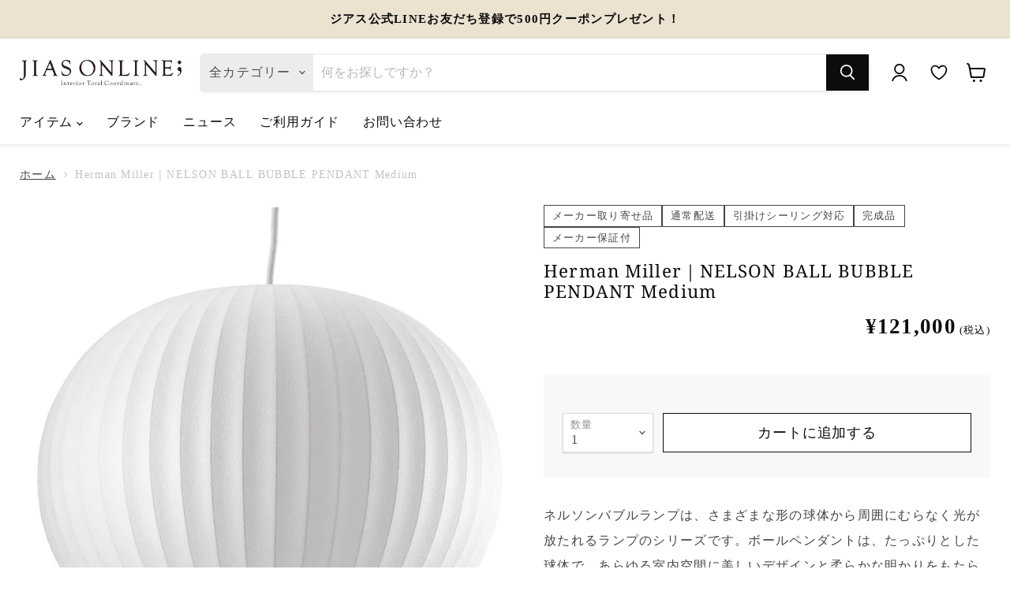

--- FILE ---
content_type: text/html; charset=utf-8
request_url: https://jias-net.jp/products/herman-miller-nelson-ball-bubble-pendant-medium
body_size: 51891
content:
<!doctype html>
  <html class="no-js no-touch" lang="ja">
    <head><link rel="stylesheet" href="https://obscure-escarpment-2240.herokuapp.com/stylesheets/bcpo-front.css">
      <meta charset="utf-8">
      <meta http-equiv="x-ua-compatible" content="IE=edge">
  
      <link rel="preconnect" href="https://cdn.shopify.com">
      <link rel="preconnect" href="https://fonts.shopifycdn.com">
      <link rel="preconnect" href="https://v.shopify.com">
      <link rel="preconnect" href="https://cdn.shopifycloud.com">
      <link rel="preconnect" href="https://fonts.googleapis.com">
      <link rel="preconnect" href="https://fonts.gstatic.com" crossorigin>
  
      <title>Herman Miller｜NELSON BALL BUBBLE PENDANT Medium — JIAS ONLINE</title>
  <!-- Google Tag Manager -->
  <script>(function(w,d,s,l,i){w[l]=w[l]||[];w[l].push({'gtm.start':
  new Date().getTime(),event:'gtm.js'});var f=d.getElementsByTagName(s)[0],
  j=d.createElement(s),dl=l!='dataLayer'?'&l='+l:'';j.async=true;j.src=
  'https://www.googletagmanager.com/gtm.js?id='+i+dl;f.parentNode.insertBefore(j,f);
  })(window,document,'script','dataLayer','GTM-W6RG74Z');</script>
  <!-- End Google Tag Manager -->
  
    
  
      
        <meta name="description" content="メーカー取り寄せ品 通常配送 引掛けシーリング対応 完成品 メーカー保証付 ネルソンバブルランプは、さまざまな形の球体から周囲にむらなく光が放たれるランプのシリーズです。ボールペンダントは、たっぷりとした球体で、あらゆる室内空間に美しいデザインと柔らかな明かりをもたらします。※Small・Medium・Largeがございます。こちらはMediumのページです。 商品詳細 ブランド Herman Miller(ハーマンミラー) 商品名 / シリーズ NELSON BALL BUBBLE PENDANT Medium（ネルソン ボール バブル ペンダント ミディアム） / Herman Miller 商品番号 BBALL-M-P サイズ">
      
  
      
  <link rel="shortcut icon" href="//jias-net.jp/cdn/shop/files/fabicon_black_32x32.png?v=1642070017" type="image/png">

  
      
        <link rel="canonical" href="https://jias-net.jp/products/herman-miller-nelson-ball-bubble-pendant-medium" />
      
  
      <meta name="viewport" content="width=device-width">
  
      
      
















<meta property="og:site_name" content="JIAS ONLINE">
<meta property="og:url" content="https://jias-net.jp/products/herman-miller-nelson-ball-bubble-pendant-medium">
<meta property="og:title" content="Herman Miller｜NELSON BALL BUBBLE PENDANT Medium">
<meta property="og:type" content="website">
<meta property="og:description" content="メーカー取り寄せ品 通常配送 引掛けシーリング対応 完成品 メーカー保証付 ネルソンバブルランプは、さまざまな形の球体から周囲にむらなく光が放たれるランプのシリーズです。ボールペンダントは、たっぷりとした球体で、あらゆる室内空間に美しいデザインと柔らかな明かりをもたらします。※Small・Medium・Largeがございます。こちらはMediumのページです。 商品詳細 ブランド Herman Miller(ハーマンミラー) 商品名 / シリーズ NELSON BALL BUBBLE PENDANT Medium（ネルソン ボール バブル ペンダント ミディアム） / Herman Miller 商品番号 BBALL-M-P サイズ">




    
    
    

    
    
    <meta
      property="og:image"
      content="https://jias-net.jp/cdn/shop/products/ball_m-1_1080sq_1200x1200.jpg?v=1650526983"
    />
    <meta
      property="og:image:secure_url"
      content="https://jias-net.jp/cdn/shop/products/ball_m-1_1080sq_1200x1200.jpg?v=1650526983"
    />
    <meta property="og:image:width" content="1200" />
    <meta property="og:image:height" content="1200" />
    
    
    <meta property="og:image:alt" content="ペンダントランプ Herman Miller / ハーマンミラー NELSON BALL BUBBLE PENDANT Medium / ネルソン ボール バブル ペンダント ミディアム" />
  
















<meta name="twitter:title" content="Herman Miller｜NELSON BALL BUBBLE PENDANT Medium">
<meta name="twitter:description" content="メーカー取り寄せ品 通常配送 引掛けシーリング対応 完成品 メーカー保証付 ネルソンバブルランプは、さまざまな形の球体から周囲にむらなく光が放たれるランプのシリーズです。ボールペンダントは、たっぷりとした球体で、あらゆる室内空間に美しいデザインと柔らかな明かりをもたらします。※Small・Medium・Largeがございます。こちらはMediumのページです。 商品詳細 ブランド Herman Miller(ハーマンミラー) 商品名 / シリーズ NELSON BALL BUBBLE PENDANT Medium（ネルソン ボール バブル ペンダント ミディアム） / Herman Miller 商品番号 BBALL-M-P サイズ">


    
    
    
      
      
      <meta name="twitter:card" content="summary">
    
    
    <meta
      property="twitter:image"
      content="https://jias-net.jp/cdn/shop/products/ball_m-1_1080sq_1200x1200_crop_center.jpg?v=1650526983"
    />
    <meta property="twitter:image:width" content="1200" />
    <meta property="twitter:image:height" content="1200" />
    
    
    <meta property="twitter:image:alt" content="ペンダントランプ Herman Miller / ハーマンミラー NELSON BALL BUBBLE PENDANT Medium / ネルソン ボール バブル ペンダント ミディアム" />
  


  
      <link href="https://fonts.googleapis.com/css2?family=Noto+Serif+JP:wght@400;600&display=swap" rel="stylesheet"><link href="https://cdn.jsdelivr.net/npm/yakuhanjp@3.4.1/dist/css/yakuhanmp.min.css" rel="stylesheet">
      
      
      <link rel="preload" as="style" href="//jias-net.jp/cdn/shop/t/64/assets/theme.css?v=115105929328555430691762334141">
      <link rel="preload" as="style" href="//jias-net.jp/cdn/shop/t/64/assets/add.css?v=2222534447676311371765937345">
      <link rel="preload" as="style" href="//jias-net.jp/cdn/shop/t/64/assets/product.css?v=99103666150856428981762507268">
      
      <script>window.performance && window.performance.mark && window.performance.mark('shopify.content_for_header.start');</script><meta name="facebook-domain-verification" content="7q4mypy0348afpd21g15cp22s4s6pu">
<meta name="google-site-verification" content="bVobMA-_djdGLa-Wxnh8B8tH_UrUiP6zYoJc23FSZAE">
<meta id="shopify-digital-wallet" name="shopify-digital-wallet" content="/58784383170/digital_wallets/dialog">
<meta name="shopify-checkout-api-token" content="e3b79050f11e0cd47679b7b5a7652947">
<link rel="alternate" type="application/json+oembed" href="https://jias-net.jp/products/herman-miller-nelson-ball-bubble-pendant-medium.oembed">
<script async="async" src="/checkouts/internal/preloads.js?locale=ja-JP"></script>
<link rel="preconnect" href="https://shop.app" crossorigin="anonymous">
<script async="async" src="https://shop.app/checkouts/internal/preloads.js?locale=ja-JP&shop_id=58784383170" crossorigin="anonymous"></script>
<script id="apple-pay-shop-capabilities" type="application/json">{"shopId":58784383170,"countryCode":"JP","currencyCode":"JPY","merchantCapabilities":["supports3DS"],"merchantId":"gid:\/\/shopify\/Shop\/58784383170","merchantName":"JIAS ONLINE","requiredBillingContactFields":["postalAddress","email","phone"],"requiredShippingContactFields":["postalAddress","email","phone"],"shippingType":"shipping","supportedNetworks":["visa","masterCard","amex","jcb","discover"],"total":{"type":"pending","label":"JIAS ONLINE","amount":"1.00"},"shopifyPaymentsEnabled":true,"supportsSubscriptions":true}</script>
<script id="shopify-features" type="application/json">{"accessToken":"e3b79050f11e0cd47679b7b5a7652947","betas":["rich-media-storefront-analytics"],"domain":"jias-net.jp","predictiveSearch":false,"shopId":58784383170,"locale":"ja"}</script>
<script>var Shopify = Shopify || {};
Shopify.shop = "jias-online.myshopify.com";
Shopify.locale = "ja";
Shopify.currency = {"active":"JPY","rate":"1.0"};
Shopify.country = "JP";
Shopify.theme = {"name":"Empire_250501_トップ変更_v1","id":138939662530,"schema_name":"Empire","schema_version":"11.0.0","theme_store_id":null,"role":"main"};
Shopify.theme.handle = "null";
Shopify.theme.style = {"id":null,"handle":null};
Shopify.cdnHost = "jias-net.jp/cdn";
Shopify.routes = Shopify.routes || {};
Shopify.routes.root = "/";</script>
<script type="module">!function(o){(o.Shopify=o.Shopify||{}).modules=!0}(window);</script>
<script>!function(o){function n(){var o=[];function n(){o.push(Array.prototype.slice.apply(arguments))}return n.q=o,n}var t=o.Shopify=o.Shopify||{};t.loadFeatures=n(),t.autoloadFeatures=n()}(window);</script>
<script>
  window.ShopifyPay = window.ShopifyPay || {};
  window.ShopifyPay.apiHost = "shop.app\/pay";
  window.ShopifyPay.redirectState = null;
</script>
<script id="shop-js-analytics" type="application/json">{"pageType":"product"}</script>
<script defer="defer" async type="module" src="//jias-net.jp/cdn/shopifycloud/shop-js/modules/v2/client.init-shop-cart-sync_0MstufBG.ja.esm.js"></script>
<script defer="defer" async type="module" src="//jias-net.jp/cdn/shopifycloud/shop-js/modules/v2/chunk.common_jll-23Z1.esm.js"></script>
<script defer="defer" async type="module" src="//jias-net.jp/cdn/shopifycloud/shop-js/modules/v2/chunk.modal_HXih6-AF.esm.js"></script>
<script type="module">
  await import("//jias-net.jp/cdn/shopifycloud/shop-js/modules/v2/client.init-shop-cart-sync_0MstufBG.ja.esm.js");
await import("//jias-net.jp/cdn/shopifycloud/shop-js/modules/v2/chunk.common_jll-23Z1.esm.js");
await import("//jias-net.jp/cdn/shopifycloud/shop-js/modules/v2/chunk.modal_HXih6-AF.esm.js");

  window.Shopify.SignInWithShop?.initShopCartSync?.({"fedCMEnabled":true,"windoidEnabled":true});

</script>
<script>
  window.Shopify = window.Shopify || {};
  if (!window.Shopify.featureAssets) window.Shopify.featureAssets = {};
  window.Shopify.featureAssets['shop-js'] = {"shop-cart-sync":["modules/v2/client.shop-cart-sync_DN7iwvRY.ja.esm.js","modules/v2/chunk.common_jll-23Z1.esm.js","modules/v2/chunk.modal_HXih6-AF.esm.js"],"init-fed-cm":["modules/v2/client.init-fed-cm_DmZOWWut.ja.esm.js","modules/v2/chunk.common_jll-23Z1.esm.js","modules/v2/chunk.modal_HXih6-AF.esm.js"],"shop-cash-offers":["modules/v2/client.shop-cash-offers_HFfvn_Gz.ja.esm.js","modules/v2/chunk.common_jll-23Z1.esm.js","modules/v2/chunk.modal_HXih6-AF.esm.js"],"shop-login-button":["modules/v2/client.shop-login-button_BVN3pvk0.ja.esm.js","modules/v2/chunk.common_jll-23Z1.esm.js","modules/v2/chunk.modal_HXih6-AF.esm.js"],"pay-button":["modules/v2/client.pay-button_CyS_4GVi.ja.esm.js","modules/v2/chunk.common_jll-23Z1.esm.js","modules/v2/chunk.modal_HXih6-AF.esm.js"],"shop-button":["modules/v2/client.shop-button_zh22db91.ja.esm.js","modules/v2/chunk.common_jll-23Z1.esm.js","modules/v2/chunk.modal_HXih6-AF.esm.js"],"avatar":["modules/v2/client.avatar_BTnouDA3.ja.esm.js"],"init-windoid":["modules/v2/client.init-windoid_BlVJIuJ5.ja.esm.js","modules/v2/chunk.common_jll-23Z1.esm.js","modules/v2/chunk.modal_HXih6-AF.esm.js"],"init-shop-for-new-customer-accounts":["modules/v2/client.init-shop-for-new-customer-accounts_BqzwtUK7.ja.esm.js","modules/v2/client.shop-login-button_BVN3pvk0.ja.esm.js","modules/v2/chunk.common_jll-23Z1.esm.js","modules/v2/chunk.modal_HXih6-AF.esm.js"],"init-shop-email-lookup-coordinator":["modules/v2/client.init-shop-email-lookup-coordinator_DKDv3hKi.ja.esm.js","modules/v2/chunk.common_jll-23Z1.esm.js","modules/v2/chunk.modal_HXih6-AF.esm.js"],"init-shop-cart-sync":["modules/v2/client.init-shop-cart-sync_0MstufBG.ja.esm.js","modules/v2/chunk.common_jll-23Z1.esm.js","modules/v2/chunk.modal_HXih6-AF.esm.js"],"shop-toast-manager":["modules/v2/client.shop-toast-manager_BkVvTGW3.ja.esm.js","modules/v2/chunk.common_jll-23Z1.esm.js","modules/v2/chunk.modal_HXih6-AF.esm.js"],"init-customer-accounts":["modules/v2/client.init-customer-accounts_CZbUHFPX.ja.esm.js","modules/v2/client.shop-login-button_BVN3pvk0.ja.esm.js","modules/v2/chunk.common_jll-23Z1.esm.js","modules/v2/chunk.modal_HXih6-AF.esm.js"],"init-customer-accounts-sign-up":["modules/v2/client.init-customer-accounts-sign-up_C0QA8nCd.ja.esm.js","modules/v2/client.shop-login-button_BVN3pvk0.ja.esm.js","modules/v2/chunk.common_jll-23Z1.esm.js","modules/v2/chunk.modal_HXih6-AF.esm.js"],"shop-follow-button":["modules/v2/client.shop-follow-button_CSkbpFfm.ja.esm.js","modules/v2/chunk.common_jll-23Z1.esm.js","modules/v2/chunk.modal_HXih6-AF.esm.js"],"checkout-modal":["modules/v2/client.checkout-modal_rYdHFJTE.ja.esm.js","modules/v2/chunk.common_jll-23Z1.esm.js","modules/v2/chunk.modal_HXih6-AF.esm.js"],"shop-login":["modules/v2/client.shop-login_DeXIozZF.ja.esm.js","modules/v2/chunk.common_jll-23Z1.esm.js","modules/v2/chunk.modal_HXih6-AF.esm.js"],"lead-capture":["modules/v2/client.lead-capture_DGEoeVgo.ja.esm.js","modules/v2/chunk.common_jll-23Z1.esm.js","modules/v2/chunk.modal_HXih6-AF.esm.js"],"payment-terms":["modules/v2/client.payment-terms_BXPcfuME.ja.esm.js","modules/v2/chunk.common_jll-23Z1.esm.js","modules/v2/chunk.modal_HXih6-AF.esm.js"]};
</script>
<script id="__st">var __st={"a":58784383170,"offset":32400,"reqid":"c5289398-e2ab-499a-9f1a-140b1ca30b44-1769433486","pageurl":"jias-net.jp\/products\/herman-miller-nelson-ball-bubble-pendant-medium","u":"42558f5e2fa1","p":"product","rtyp":"product","rid":7351946051778};</script>
<script>window.ShopifyPaypalV4VisibilityTracking = true;</script>
<script id="captcha-bootstrap">!function(){'use strict';const t='contact',e='account',n='new_comment',o=[[t,t],['blogs',n],['comments',n],[t,'customer']],c=[[e,'customer_login'],[e,'guest_login'],[e,'recover_customer_password'],[e,'create_customer']],r=t=>t.map((([t,e])=>`form[action*='/${t}']:not([data-nocaptcha='true']) input[name='form_type'][value='${e}']`)).join(','),a=t=>()=>t?[...document.querySelectorAll(t)].map((t=>t.form)):[];function s(){const t=[...o],e=r(t);return a(e)}const i='password',u='form_key',d=['recaptcha-v3-token','g-recaptcha-response','h-captcha-response',i],f=()=>{try{return window.sessionStorage}catch{return}},m='__shopify_v',_=t=>t.elements[u];function p(t,e,n=!1){try{const o=window.sessionStorage,c=JSON.parse(o.getItem(e)),{data:r}=function(t){const{data:e,action:n}=t;return t[m]||n?{data:e,action:n}:{data:t,action:n}}(c);for(const[e,n]of Object.entries(r))t.elements[e]&&(t.elements[e].value=n);n&&o.removeItem(e)}catch(o){console.error('form repopulation failed',{error:o})}}const l='form_type',E='cptcha';function T(t){t.dataset[E]=!0}const w=window,h=w.document,L='Shopify',v='ce_forms',y='captcha';let A=!1;((t,e)=>{const n=(g='f06e6c50-85a8-45c8-87d0-21a2b65856fe',I='https://cdn.shopify.com/shopifycloud/storefront-forms-hcaptcha/ce_storefront_forms_captcha_hcaptcha.v1.5.2.iife.js',D={infoText:'hCaptchaによる保護',privacyText:'プライバシー',termsText:'利用規約'},(t,e,n)=>{const o=w[L][v],c=o.bindForm;if(c)return c(t,g,e,D).then(n);var r;o.q.push([[t,g,e,D],n]),r=I,A||(h.body.append(Object.assign(h.createElement('script'),{id:'captcha-provider',async:!0,src:r})),A=!0)});var g,I,D;w[L]=w[L]||{},w[L][v]=w[L][v]||{},w[L][v].q=[],w[L][y]=w[L][y]||{},w[L][y].protect=function(t,e){n(t,void 0,e),T(t)},Object.freeze(w[L][y]),function(t,e,n,w,h,L){const[v,y,A,g]=function(t,e,n){const i=e?o:[],u=t?c:[],d=[...i,...u],f=r(d),m=r(i),_=r(d.filter((([t,e])=>n.includes(e))));return[a(f),a(m),a(_),s()]}(w,h,L),I=t=>{const e=t.target;return e instanceof HTMLFormElement?e:e&&e.form},D=t=>v().includes(t);t.addEventListener('submit',(t=>{const e=I(t);if(!e)return;const n=D(e)&&!e.dataset.hcaptchaBound&&!e.dataset.recaptchaBound,o=_(e),c=g().includes(e)&&(!o||!o.value);(n||c)&&t.preventDefault(),c&&!n&&(function(t){try{if(!f())return;!function(t){const e=f();if(!e)return;const n=_(t);if(!n)return;const o=n.value;o&&e.removeItem(o)}(t);const e=Array.from(Array(32),(()=>Math.random().toString(36)[2])).join('');!function(t,e){_(t)||t.append(Object.assign(document.createElement('input'),{type:'hidden',name:u})),t.elements[u].value=e}(t,e),function(t,e){const n=f();if(!n)return;const o=[...t.querySelectorAll(`input[type='${i}']`)].map((({name:t})=>t)),c=[...d,...o],r={};for(const[a,s]of new FormData(t).entries())c.includes(a)||(r[a]=s);n.setItem(e,JSON.stringify({[m]:1,action:t.action,data:r}))}(t,e)}catch(e){console.error('failed to persist form',e)}}(e),e.submit())}));const S=(t,e)=>{t&&!t.dataset[E]&&(n(t,e.some((e=>e===t))),T(t))};for(const o of['focusin','change'])t.addEventListener(o,(t=>{const e=I(t);D(e)&&S(e,y())}));const B=e.get('form_key'),M=e.get(l),P=B&&M;t.addEventListener('DOMContentLoaded',(()=>{const t=y();if(P)for(const e of t)e.elements[l].value===M&&p(e,B);[...new Set([...A(),...v().filter((t=>'true'===t.dataset.shopifyCaptcha))])].forEach((e=>S(e,t)))}))}(h,new URLSearchParams(w.location.search),n,t,e,['guest_login'])})(!0,!0)}();</script>
<script integrity="sha256-4kQ18oKyAcykRKYeNunJcIwy7WH5gtpwJnB7kiuLZ1E=" data-source-attribution="shopify.loadfeatures" defer="defer" src="//jias-net.jp/cdn/shopifycloud/storefront/assets/storefront/load_feature-a0a9edcb.js" crossorigin="anonymous"></script>
<script crossorigin="anonymous" defer="defer" src="//jias-net.jp/cdn/shopifycloud/storefront/assets/shopify_pay/storefront-65b4c6d7.js?v=20250812"></script>
<script data-source-attribution="shopify.dynamic_checkout.dynamic.init">var Shopify=Shopify||{};Shopify.PaymentButton=Shopify.PaymentButton||{isStorefrontPortableWallets:!0,init:function(){window.Shopify.PaymentButton.init=function(){};var t=document.createElement("script");t.src="https://jias-net.jp/cdn/shopifycloud/portable-wallets/latest/portable-wallets.ja.js",t.type="module",document.head.appendChild(t)}};
</script>
<script data-source-attribution="shopify.dynamic_checkout.buyer_consent">
  function portableWalletsHideBuyerConsent(e){var t=document.getElementById("shopify-buyer-consent"),n=document.getElementById("shopify-subscription-policy-button");t&&n&&(t.classList.add("hidden"),t.setAttribute("aria-hidden","true"),n.removeEventListener("click",e))}function portableWalletsShowBuyerConsent(e){var t=document.getElementById("shopify-buyer-consent"),n=document.getElementById("shopify-subscription-policy-button");t&&n&&(t.classList.remove("hidden"),t.removeAttribute("aria-hidden"),n.addEventListener("click",e))}window.Shopify?.PaymentButton&&(window.Shopify.PaymentButton.hideBuyerConsent=portableWalletsHideBuyerConsent,window.Shopify.PaymentButton.showBuyerConsent=portableWalletsShowBuyerConsent);
</script>
<script data-source-attribution="shopify.dynamic_checkout.cart.bootstrap">document.addEventListener("DOMContentLoaded",(function(){function t(){return document.querySelector("shopify-accelerated-checkout-cart, shopify-accelerated-checkout")}if(t())Shopify.PaymentButton.init();else{new MutationObserver((function(e,n){t()&&(Shopify.PaymentButton.init(),n.disconnect())})).observe(document.body,{childList:!0,subtree:!0})}}));
</script>
<link id="shopify-accelerated-checkout-styles" rel="stylesheet" media="screen" href="https://jias-net.jp/cdn/shopifycloud/portable-wallets/latest/accelerated-checkout-backwards-compat.css" crossorigin="anonymous">
<style id="shopify-accelerated-checkout-cart">
        #shopify-buyer-consent {
  margin-top: 1em;
  display: inline-block;
  width: 100%;
}

#shopify-buyer-consent.hidden {
  display: none;
}

#shopify-subscription-policy-button {
  background: none;
  border: none;
  padding: 0;
  text-decoration: underline;
  font-size: inherit;
  cursor: pointer;
}

#shopify-subscription-policy-button::before {
  box-shadow: none;
}

      </style>

<script>window.performance && window.performance.mark && window.performance.mark('shopify.content_for_header.end');</script>
    

<script>
    window.BOLD = window.BOLD || {};
        window.BOLD.options = window.BOLD.options || {};
        window.BOLD.options.settings = window.BOLD.options.settings || {};
        window.BOLD.options.settings.v1_variant_mode = window.BOLD.options.settings.v1_variant_mode || true;
        window.BOLD.options.settings.hybrid_fix_auto_insert_inputs =
        window.BOLD.options.settings.hybrid_fix_auto_insert_inputs || true;
</script>

<script>window.BOLD = window.BOLD || {};
    window.BOLD.common = window.BOLD.common || {};
    window.BOLD.common.Shopify = window.BOLD.common.Shopify || {};
    window.BOLD.common.Shopify.shop = {
      domain: 'jias-net.jp',
      permanent_domain: 'jias-online.myshopify.com',
      url: 'https://jias-net.jp',
      secure_url: 'https://jias-net.jp',
      money_format: "¥{{amount_no_decimals}}",
      currency: "JPY"
    };
    window.BOLD.common.Shopify.customer = {
      id: null,
      tags: null,
    };
    window.BOLD.common.Shopify.cart = {"note":null,"attributes":{},"original_total_price":0,"total_price":0,"total_discount":0,"total_weight":0.0,"item_count":0,"items":[],"requires_shipping":false,"currency":"JPY","items_subtotal_price":0,"cart_level_discount_applications":[],"checkout_charge_amount":0};
    window.BOLD.common.template = 'product';window.BOLD.common.Shopify.formatMoney = function(money, format) {
        function n(t, e) {
            return "undefined" == typeof t ? e : t
        }
        function r(t, e, r, i) {
            if (e = n(e, 2),
                r = n(r, ","),
                i = n(i, "."),
            isNaN(t) || null == t)
                return 0;
            t = (t / 100).toFixed(e);
            var o = t.split(".")
                , a = o[0].replace(/(\d)(?=(\d\d\d)+(?!\d))/g, "$1" + r)
                , s = o[1] ? i + o[1] : "";
            return a + s
        }
        "string" == typeof money && (money = money.replace(".", ""));
        var i = ""
            , o = /\{\{\s*(\w+)\s*\}\}/
            , a = format || window.BOLD.common.Shopify.shop.money_format || window.Shopify.money_format || "$ {{ amount }}";
        switch (a.match(o)[1]) {
            case "amount":
                i = r(money, 2, ",", ".");
                break;
            case "amount_no_decimals":
                i = r(money, 0, ",", ".");
                break;
            case "amount_with_comma_separator":
                i = r(money, 2, ".", ",");
                break;
            case "amount_no_decimals_with_comma_separator":
                i = r(money, 0, ".", ",");
                break;
            case "amount_with_space_separator":
                i = r(money, 2, " ", ",");
                break;
            case "amount_no_decimals_with_space_separator":
                i = r(money, 0, " ", ",");
                break;
            case "amount_with_apostrophe_separator":
                i = r(money, 2, "'", ".");
                break;
        }
        return a.replace(o, i);
    };
    window.BOLD.common.Shopify.saveProduct = function (handle, product) {
      if (typeof handle === 'string' && typeof window.BOLD.common.Shopify.products[handle] === 'undefined') {
        if (typeof product === 'number') {
          window.BOLD.common.Shopify.handles[product] = handle;
          product = { id: product };
        }
        window.BOLD.common.Shopify.products[handle] = product;
      }
    };
    window.BOLD.common.Shopify.saveVariant = function (variant_id, variant) {
      if (typeof variant_id === 'number' && typeof window.BOLD.common.Shopify.variants[variant_id] === 'undefined') {
        window.BOLD.common.Shopify.variants[variant_id] = variant;
      }
    };window.BOLD.common.Shopify.products = window.BOLD.common.Shopify.products || {};
    window.BOLD.common.Shopify.variants = window.BOLD.common.Shopify.variants || {};
    window.BOLD.common.Shopify.handles = window.BOLD.common.Shopify.handles || {};window.BOLD.common.Shopify.handle = "herman-miller-nelson-ball-bubble-pendant-medium"
window.BOLD.common.Shopify.saveProduct("herman-miller-nelson-ball-bubble-pendant-medium", 7351946051778);window.BOLD.common.Shopify.saveVariant(41901286293698, { product_id: 7351946051778, product_handle: "herman-miller-nelson-ball-bubble-pendant-medium", price: 12100000, group_id: '', csp_metafield: {}});window.BOLD.apps_installed = {"Product Options":2} || {};window.BOLD.common.Shopify.metafields = window.BOLD.common.Shopify.metafields || {};window.BOLD.common.Shopify.metafields["bold_rp"] = {};window.BOLD.common.Shopify.metafields["bold_csp_defaults"] = {};window.BOLD.common.cacheParams = window.BOLD.common.cacheParams || {};
    window.BOLD.common.cacheParams.options = 1667998907;
</script>

<script>
    window.BOLD.common.cacheParams.options = 1769136803;
</script>
<link href="//jias-net.jp/cdn/shop/t/64/assets/bold-options.css?v=4974593891142286991744348777" rel="stylesheet" type="text/css" media="all" />
<script defer src="https://options.shopapps.site/js/options.js"></script><script id="vopo-head">(function () { if (((document.documentElement.innerHTML.includes('asyncLoad') && !document.documentElement.innerHTML.includes('\/obscure' + '-escarpment-2240')) || (window.bcpo && bcpo.disabled)) && !window.location.href.match(/[&?]yesbcpo/)) return; var script = document.createElement('script'); script.src = "https://obscure-escarpment-2240.herokuapp.com/js/best_custom_product_options.js?shop=jias-online.myshopify.com"; var vopoHead = document.getElementById('vopo-head'); vopoHead.parentNode.insertBefore(script, vopoHead); })();</script>
  
      
      <link href="//jias-net.jp/cdn/shop/t/64/assets/theme.css?v=115105929328555430691762334141" rel="stylesheet" type="text/css" media="all" />
      <link href="//jias-net.jp/cdn/shop/t/64/assets/add.css?v=2222534447676311371765937345" rel="stylesheet" type="text/css" media="all" />
      <link href="//jias-net.jp/cdn/shop/t/64/assets/product.css?v=99103666150856428981762507268" rel="stylesheet" type="text/css" media="all" />
      
      <script>
        window.Theme = window.Theme || {};
        window.Theme.routes = {
          "root_url": "/",
          "account_url": "/account",
          "account_login_url": "/account/login",
          "account_logout_url": "/account/logout",
          "account_register_url": "/account/register",
          "account_addresses_url": "/account/addresses",
          "collections_url": "/collections",
          "all_products_collection_url": "/collections/all",
          "search_url": "/search",
          "cart_url": "/cart",
          "cart_add_url": "/cart/add",
          "cart_change_url": "/cart/change",
          "cart_clear_url": "/cart/clear",
          "product_recommendations_url": "/recommendations/products",
        };
      </script>
      
  
    <script>
var pplr_cart = {"note":null,"attributes":{},"original_total_price":0,"total_price":0,"total_discount":0,"total_weight":0.0,"item_count":0,"items":[],"requires_shipping":false,"currency":"JPY","items_subtotal_price":0,"cart_level_discount_applications":[],"checkout_charge_amount":0};
var pplr_shop_currency = "JPY";
var pplr_enabled_currencies_size = 1;
var pplr_money_formate = "¥{{amount_no_decimals}}";
var pplr_manual_theme_selector=["CartCount span","tr:has([name*=updates]), .cart-item","tr img:first, .cart-item--image-wrapper",".line-item__title, .meta span, .cart-item--content",".pplr_item_price",".pplr_item_line_price",".pplr_item_remove",".pplr_item_update",".pplr_subtotal_price","form[action*=cart] [name=checkout]","クリックで画像を確認"];

</script>

<script async src="//doshopify.com/product-personalizer/pplr_common.js?v=123" ></script>

           
    <meta name="google-site-verification" content="TernNkv6iJkKVr5kSX5VlaUNQiS0zPgkdT_nNDvurzc" />
    <link href="//jias-net.jp/cdn/shop/t/64/assets/custom-fields.css?v=86455879072143883901744348777" rel="stylesheet" type="text/css" media="all" />
  <script src="//jias-net.jp/cdn/shop/t/64/assets/custom-fields-widgets.js?v=139276942021613749621744348777" defer="defer"></script>
<!--fot-tsukumin-pr6nの読み込み -->
   <script>
    (function (d) {
      var config = {
          kitId: "iey8hqy",
          scriptTimeout: 3000,
          async: true,
        },
        h = d.documentElement,
        t = setTimeout(function () {
          h.className =
            h.className.replace(/\bwf-loading\b/g, "") + " wf-inactive";
        }, config.scriptTimeout),
        tk = d.createElement("script"),
        f = false,
        s = d.getElementsByTagName("script")[0],
        a;
      h.className += " wf-loading";
      tk.src = "https://use.typekit.net/" + config.kitId + ".js";
      tk.async = true;
      tk.onload = tk.onreadystatechange = function () {
        a = this.readyState;
        if (f || (a && a != "complete" && a != "loaded")) return;
        f = true;
        clearTimeout(t);
        try {
          Typekit.load(config);
        } catch (e) {}
      };
      s.parentNode.insertBefore(tk, s);
    })(document);
  </script><!-- Google tag (gtag.js) -->
  <script async src="https://www.googletagmanager.com/gtag/js?id=G-QMSG6CLWH4"></script>
  <script>
    window.dataLayer = window.dataLayer || [];
    function gtag(){dataLayer.push(arguments);}
    gtag('js', new Date());
    gtag('config', 'G-QMSG6CLWH4');
  </script><!-- BEGIN app block: shopify://apps/omni-hub/blocks/qrcode/46ab3480-8698-432c-a107-3e5b38c89c96 --><script defer src="https://cdn.shopify.com/extensions/019bf83d-f4d6-7bdd-bf67-a9e12627311a/omni-hub-216bc7e-260126025802/assets/qrcode.js"></script>

<div
  id="omni-hub-qrcode"
  data-customer-id=""
  data-shop-domain="jias-online.myshopify.com">
</div>


<!-- END app block --><!-- BEGIN app block: shopify://apps/instafeed/blocks/head-block/c447db20-095d-4a10-9725-b5977662c9d5 --><link rel="preconnect" href="https://cdn.nfcube.com/">
<link rel="preconnect" href="https://scontent.cdninstagram.com/">


  <script>
    document.addEventListener('DOMContentLoaded', function () {
      let instafeedScript = document.createElement('script');

      
        instafeedScript.src = 'https://cdn.nfcube.com/instafeed-40be894eda8db8b68ec0469e50749c33.js';
      

      document.body.appendChild(instafeedScript);
    });
  </script>





<!-- END app block --><!-- BEGIN app block: shopify://apps/anygift/blocks/app-embed/3155ad86-5ab9-4640-9764-ae5500262016 --><script async src="https://d1jf9jg4xqwtsf.cloudfront.net/online-store.js"></script>


<!-- END app block --><link href="https://monorail-edge.shopifysvc.com" rel="dns-prefetch">
<script>(function(){if ("sendBeacon" in navigator && "performance" in window) {try {var session_token_from_headers = performance.getEntriesByType('navigation')[0].serverTiming.find(x => x.name == '_s').description;} catch {var session_token_from_headers = undefined;}var session_cookie_matches = document.cookie.match(/_shopify_s=([^;]*)/);var session_token_from_cookie = session_cookie_matches && session_cookie_matches.length === 2 ? session_cookie_matches[1] : "";var session_token = session_token_from_headers || session_token_from_cookie || "";function handle_abandonment_event(e) {var entries = performance.getEntries().filter(function(entry) {return /monorail-edge.shopifysvc.com/.test(entry.name);});if (!window.abandonment_tracked && entries.length === 0) {window.abandonment_tracked = true;var currentMs = Date.now();var navigation_start = performance.timing.navigationStart;var payload = {shop_id: 58784383170,url: window.location.href,navigation_start,duration: currentMs - navigation_start,session_token,page_type: "product"};window.navigator.sendBeacon("https://monorail-edge.shopifysvc.com/v1/produce", JSON.stringify({schema_id: "online_store_buyer_site_abandonment/1.1",payload: payload,metadata: {event_created_at_ms: currentMs,event_sent_at_ms: currentMs}}));}}window.addEventListener('pagehide', handle_abandonment_event);}}());</script>
<script id="web-pixels-manager-setup">(function e(e,d,r,n,o){if(void 0===o&&(o={}),!Boolean(null===(a=null===(i=window.Shopify)||void 0===i?void 0:i.analytics)||void 0===a?void 0:a.replayQueue)){var i,a;window.Shopify=window.Shopify||{};var t=window.Shopify;t.analytics=t.analytics||{};var s=t.analytics;s.replayQueue=[],s.publish=function(e,d,r){return s.replayQueue.push([e,d,r]),!0};try{self.performance.mark("wpm:start")}catch(e){}var l=function(){var e={modern:/Edge?\/(1{2}[4-9]|1[2-9]\d|[2-9]\d{2}|\d{4,})\.\d+(\.\d+|)|Firefox\/(1{2}[4-9]|1[2-9]\d|[2-9]\d{2}|\d{4,})\.\d+(\.\d+|)|Chrom(ium|e)\/(9{2}|\d{3,})\.\d+(\.\d+|)|(Maci|X1{2}).+ Version\/(15\.\d+|(1[6-9]|[2-9]\d|\d{3,})\.\d+)([,.]\d+|)( \(\w+\)|)( Mobile\/\w+|) Safari\/|Chrome.+OPR\/(9{2}|\d{3,})\.\d+\.\d+|(CPU[ +]OS|iPhone[ +]OS|CPU[ +]iPhone|CPU IPhone OS|CPU iPad OS)[ +]+(15[._]\d+|(1[6-9]|[2-9]\d|\d{3,})[._]\d+)([._]\d+|)|Android:?[ /-](13[3-9]|1[4-9]\d|[2-9]\d{2}|\d{4,})(\.\d+|)(\.\d+|)|Android.+Firefox\/(13[5-9]|1[4-9]\d|[2-9]\d{2}|\d{4,})\.\d+(\.\d+|)|Android.+Chrom(ium|e)\/(13[3-9]|1[4-9]\d|[2-9]\d{2}|\d{4,})\.\d+(\.\d+|)|SamsungBrowser\/([2-9]\d|\d{3,})\.\d+/,legacy:/Edge?\/(1[6-9]|[2-9]\d|\d{3,})\.\d+(\.\d+|)|Firefox\/(5[4-9]|[6-9]\d|\d{3,})\.\d+(\.\d+|)|Chrom(ium|e)\/(5[1-9]|[6-9]\d|\d{3,})\.\d+(\.\d+|)([\d.]+$|.*Safari\/(?![\d.]+ Edge\/[\d.]+$))|(Maci|X1{2}).+ Version\/(10\.\d+|(1[1-9]|[2-9]\d|\d{3,})\.\d+)([,.]\d+|)( \(\w+\)|)( Mobile\/\w+|) Safari\/|Chrome.+OPR\/(3[89]|[4-9]\d|\d{3,})\.\d+\.\d+|(CPU[ +]OS|iPhone[ +]OS|CPU[ +]iPhone|CPU IPhone OS|CPU iPad OS)[ +]+(10[._]\d+|(1[1-9]|[2-9]\d|\d{3,})[._]\d+)([._]\d+|)|Android:?[ /-](13[3-9]|1[4-9]\d|[2-9]\d{2}|\d{4,})(\.\d+|)(\.\d+|)|Mobile Safari.+OPR\/([89]\d|\d{3,})\.\d+\.\d+|Android.+Firefox\/(13[5-9]|1[4-9]\d|[2-9]\d{2}|\d{4,})\.\d+(\.\d+|)|Android.+Chrom(ium|e)\/(13[3-9]|1[4-9]\d|[2-9]\d{2}|\d{4,})\.\d+(\.\d+|)|Android.+(UC? ?Browser|UCWEB|U3)[ /]?(15\.([5-9]|\d{2,})|(1[6-9]|[2-9]\d|\d{3,})\.\d+)\.\d+|SamsungBrowser\/(5\.\d+|([6-9]|\d{2,})\.\d+)|Android.+MQ{2}Browser\/(14(\.(9|\d{2,})|)|(1[5-9]|[2-9]\d|\d{3,})(\.\d+|))(\.\d+|)|K[Aa][Ii]OS\/(3\.\d+|([4-9]|\d{2,})\.\d+)(\.\d+|)/},d=e.modern,r=e.legacy,n=navigator.userAgent;return n.match(d)?"modern":n.match(r)?"legacy":"unknown"}(),u="modern"===l?"modern":"legacy",c=(null!=n?n:{modern:"",legacy:""})[u],f=function(e){return[e.baseUrl,"/wpm","/b",e.hashVersion,"modern"===e.buildTarget?"m":"l",".js"].join("")}({baseUrl:d,hashVersion:r,buildTarget:u}),m=function(e){var d=e.version,r=e.bundleTarget,n=e.surface,o=e.pageUrl,i=e.monorailEndpoint;return{emit:function(e){var a=e.status,t=e.errorMsg,s=(new Date).getTime(),l=JSON.stringify({metadata:{event_sent_at_ms:s},events:[{schema_id:"web_pixels_manager_load/3.1",payload:{version:d,bundle_target:r,page_url:o,status:a,surface:n,error_msg:t},metadata:{event_created_at_ms:s}}]});if(!i)return console&&console.warn&&console.warn("[Web Pixels Manager] No Monorail endpoint provided, skipping logging."),!1;try{return self.navigator.sendBeacon.bind(self.navigator)(i,l)}catch(e){}var u=new XMLHttpRequest;try{return u.open("POST",i,!0),u.setRequestHeader("Content-Type","text/plain"),u.send(l),!0}catch(e){return console&&console.warn&&console.warn("[Web Pixels Manager] Got an unhandled error while logging to Monorail."),!1}}}}({version:r,bundleTarget:l,surface:e.surface,pageUrl:self.location.href,monorailEndpoint:e.monorailEndpoint});try{o.browserTarget=l,function(e){var d=e.src,r=e.async,n=void 0===r||r,o=e.onload,i=e.onerror,a=e.sri,t=e.scriptDataAttributes,s=void 0===t?{}:t,l=document.createElement("script"),u=document.querySelector("head"),c=document.querySelector("body");if(l.async=n,l.src=d,a&&(l.integrity=a,l.crossOrigin="anonymous"),s)for(var f in s)if(Object.prototype.hasOwnProperty.call(s,f))try{l.dataset[f]=s[f]}catch(e){}if(o&&l.addEventListener("load",o),i&&l.addEventListener("error",i),u)u.appendChild(l);else{if(!c)throw new Error("Did not find a head or body element to append the script");c.appendChild(l)}}({src:f,async:!0,onload:function(){if(!function(){var e,d;return Boolean(null===(d=null===(e=window.Shopify)||void 0===e?void 0:e.analytics)||void 0===d?void 0:d.initialized)}()){var d=window.webPixelsManager.init(e)||void 0;if(d){var r=window.Shopify.analytics;r.replayQueue.forEach((function(e){var r=e[0],n=e[1],o=e[2];d.publishCustomEvent(r,n,o)})),r.replayQueue=[],r.publish=d.publishCustomEvent,r.visitor=d.visitor,r.initialized=!0}}},onerror:function(){return m.emit({status:"failed",errorMsg:"".concat(f," has failed to load")})},sri:function(e){var d=/^sha384-[A-Za-z0-9+/=]+$/;return"string"==typeof e&&d.test(e)}(c)?c:"",scriptDataAttributes:o}),m.emit({status:"loading"})}catch(e){m.emit({status:"failed",errorMsg:(null==e?void 0:e.message)||"Unknown error"})}}})({shopId: 58784383170,storefrontBaseUrl: "https://jias-net.jp",extensionsBaseUrl: "https://extensions.shopifycdn.com/cdn/shopifycloud/web-pixels-manager",monorailEndpoint: "https://monorail-edge.shopifysvc.com/unstable/produce_batch",surface: "storefront-renderer",enabledBetaFlags: ["2dca8a86"],webPixelsConfigList: [{"id":"1306034370","configuration":"{\"api_key\":\"3f4b12a0fe1a1152968c5835975ec7d10fd78aad7e5fa609c5628ad61e7bed3d\"}","eventPayloadVersion":"v1","runtimeContext":"STRICT","scriptVersion":"c06971c852b620cbadc7024d1b844919","type":"APP","apiClientId":276669693953,"privacyPurposes":[],"dataSharingAdjustments":{"protectedCustomerApprovalScopes":["read_customer_address","read_customer_email","read_customer_name","read_customer_phone","read_customer_personal_data"]}},{"id":"381812930","configuration":"{\"swymApiEndpoint\":\"https:\/\/swymstore-v3starter-01.swymrelay.com\",\"swymTier\":\"v3starter-01\"}","eventPayloadVersion":"v1","runtimeContext":"STRICT","scriptVersion":"5b6f6917e306bc7f24523662663331c0","type":"APP","apiClientId":1350849,"privacyPurposes":["ANALYTICS","MARKETING","PREFERENCES"],"dataSharingAdjustments":{"protectedCustomerApprovalScopes":["read_customer_email","read_customer_name","read_customer_personal_data","read_customer_phone"]}},{"id":"368672962","configuration":"{\"config\":\"{\\\"google_tag_ids\\\":[\\\"G-FT1YLQMG0K\\\",\\\"AW-11120315623\\\",\\\"GT-KFTLH88\\\"],\\\"target_country\\\":\\\"JP\\\",\\\"gtag_events\\\":[{\\\"type\\\":\\\"begin_checkout\\\",\\\"action_label\\\":[\\\"G-FT1YLQMG0K\\\",\\\"AW-11120315623\\\/-1wrCPGro5IYEOeZyrYp\\\"]},{\\\"type\\\":\\\"search\\\",\\\"action_label\\\":[\\\"G-FT1YLQMG0K\\\",\\\"AW-11120315623\\\/GlkQCOuro5IYEOeZyrYp\\\"]},{\\\"type\\\":\\\"view_item\\\",\\\"action_label\\\":[\\\"G-FT1YLQMG0K\\\",\\\"AW-11120315623\\\/SXhcCOiro5IYEOeZyrYp\\\",\\\"MC-PVRPHR36SQ\\\"]},{\\\"type\\\":\\\"purchase\\\",\\\"action_label\\\":[\\\"G-FT1YLQMG0K\\\",\\\"AW-11120315623\\\/spucCOKro5IYEOeZyrYp\\\",\\\"MC-PVRPHR36SQ\\\"]},{\\\"type\\\":\\\"page_view\\\",\\\"action_label\\\":[\\\"G-FT1YLQMG0K\\\",\\\"AW-11120315623\\\/VdlWCOWro5IYEOeZyrYp\\\",\\\"MC-PVRPHR36SQ\\\"]},{\\\"type\\\":\\\"add_payment_info\\\",\\\"action_label\\\":[\\\"G-FT1YLQMG0K\\\",\\\"AW-11120315623\\\/pbXGCPSro5IYEOeZyrYp\\\"]},{\\\"type\\\":\\\"add_to_cart\\\",\\\"action_label\\\":[\\\"G-FT1YLQMG0K\\\",\\\"AW-11120315623\\\/lp3mCO6ro5IYEOeZyrYp\\\"]}],\\\"enable_monitoring_mode\\\":false}\"}","eventPayloadVersion":"v1","runtimeContext":"OPEN","scriptVersion":"b2a88bafab3e21179ed38636efcd8a93","type":"APP","apiClientId":1780363,"privacyPurposes":[],"dataSharingAdjustments":{"protectedCustomerApprovalScopes":["read_customer_address","read_customer_email","read_customer_name","read_customer_personal_data","read_customer_phone"]}},{"id":"184746178","configuration":"{\"pixel_id\":\"1050625322318116\",\"pixel_type\":\"facebook_pixel\",\"metaapp_system_user_token\":\"-\"}","eventPayloadVersion":"v1","runtimeContext":"OPEN","scriptVersion":"ca16bc87fe92b6042fbaa3acc2fbdaa6","type":"APP","apiClientId":2329312,"privacyPurposes":["ANALYTICS","MARKETING","SALE_OF_DATA"],"dataSharingAdjustments":{"protectedCustomerApprovalScopes":["read_customer_address","read_customer_email","read_customer_name","read_customer_personal_data","read_customer_phone"]}},{"id":"72810690","configuration":"{\"tagID\":\"2612987249920\"}","eventPayloadVersion":"v1","runtimeContext":"STRICT","scriptVersion":"18031546ee651571ed29edbe71a3550b","type":"APP","apiClientId":3009811,"privacyPurposes":["ANALYTICS","MARKETING","SALE_OF_DATA"],"dataSharingAdjustments":{"protectedCustomerApprovalScopes":["read_customer_address","read_customer_email","read_customer_name","read_customer_personal_data","read_customer_phone"]}},{"id":"38011074","eventPayloadVersion":"1","runtimeContext":"LAX","scriptVersion":"2","type":"CUSTOM","privacyPurposes":["ANALYTICS","MARKETING","SALE_OF_DATA"],"name":"affi tracker"},{"id":"93126850","eventPayloadVersion":"1","runtimeContext":"LAX","scriptVersion":"3","type":"CUSTOM","privacyPurposes":["ANALYTICS","MARKETING","SALE_OF_DATA"],"name":"GTM"},{"id":"shopify-app-pixel","configuration":"{}","eventPayloadVersion":"v1","runtimeContext":"STRICT","scriptVersion":"0450","apiClientId":"shopify-pixel","type":"APP","privacyPurposes":["ANALYTICS","MARKETING"]},{"id":"shopify-custom-pixel","eventPayloadVersion":"v1","runtimeContext":"LAX","scriptVersion":"0450","apiClientId":"shopify-pixel","type":"CUSTOM","privacyPurposes":["ANALYTICS","MARKETING"]}],isMerchantRequest: false,initData: {"shop":{"name":"JIAS ONLINE","paymentSettings":{"currencyCode":"JPY"},"myshopifyDomain":"jias-online.myshopify.com","countryCode":"JP","storefrontUrl":"https:\/\/jias-net.jp"},"customer":null,"cart":null,"checkout":null,"productVariants":[{"price":{"amount":121000.0,"currencyCode":"JPY"},"product":{"title":"Herman Miller｜NELSON BALL BUBBLE PENDANT Medium","vendor":"JIAS ONLINE","id":"7351946051778","untranslatedTitle":"Herman Miller｜NELSON BALL BUBBLE PENDANT Medium","url":"\/products\/herman-miller-nelson-ball-bubble-pendant-medium","type":"照明"},"id":"41901286293698","image":{"src":"\/\/jias-net.jp\/cdn\/shop\/products\/ball_m-1_1080sq.jpg?v=1650526983"},"sku":"","title":"Default Title","untranslatedTitle":"Default Title"}],"purchasingCompany":null},},"https://jias-net.jp/cdn","fcfee988w5aeb613cpc8e4bc33m6693e112",{"modern":"","legacy":""},{"shopId":"58784383170","storefrontBaseUrl":"https:\/\/jias-net.jp","extensionBaseUrl":"https:\/\/extensions.shopifycdn.com\/cdn\/shopifycloud\/web-pixels-manager","surface":"storefront-renderer","enabledBetaFlags":"[\"2dca8a86\"]","isMerchantRequest":"false","hashVersion":"fcfee988w5aeb613cpc8e4bc33m6693e112","publish":"custom","events":"[[\"page_viewed\",{}],[\"product_viewed\",{\"productVariant\":{\"price\":{\"amount\":121000.0,\"currencyCode\":\"JPY\"},\"product\":{\"title\":\"Herman Miller｜NELSON BALL BUBBLE PENDANT Medium\",\"vendor\":\"JIAS ONLINE\",\"id\":\"7351946051778\",\"untranslatedTitle\":\"Herman Miller｜NELSON BALL BUBBLE PENDANT Medium\",\"url\":\"\/products\/herman-miller-nelson-ball-bubble-pendant-medium\",\"type\":\"照明\"},\"id\":\"41901286293698\",\"image\":{\"src\":\"\/\/jias-net.jp\/cdn\/shop\/products\/ball_m-1_1080sq.jpg?v=1650526983\"},\"sku\":\"\",\"title\":\"Default Title\",\"untranslatedTitle\":\"Default Title\"}}]]"});</script><script>
  window.ShopifyAnalytics = window.ShopifyAnalytics || {};
  window.ShopifyAnalytics.meta = window.ShopifyAnalytics.meta || {};
  window.ShopifyAnalytics.meta.currency = 'JPY';
  var meta = {"product":{"id":7351946051778,"gid":"gid:\/\/shopify\/Product\/7351946051778","vendor":"JIAS ONLINE","type":"照明","handle":"herman-miller-nelson-ball-bubble-pendant-medium","variants":[{"id":41901286293698,"price":12100000,"name":"Herman Miller｜NELSON BALL BUBBLE PENDANT Medium","public_title":null,"sku":""}],"remote":false},"page":{"pageType":"product","resourceType":"product","resourceId":7351946051778,"requestId":"c5289398-e2ab-499a-9f1a-140b1ca30b44-1769433486"}};
  for (var attr in meta) {
    window.ShopifyAnalytics.meta[attr] = meta[attr];
  }
</script>
<script class="analytics">
  (function () {
    var customDocumentWrite = function(content) {
      var jquery = null;

      if (window.jQuery) {
        jquery = window.jQuery;
      } else if (window.Checkout && window.Checkout.$) {
        jquery = window.Checkout.$;
      }

      if (jquery) {
        jquery('body').append(content);
      }
    };

    var hasLoggedConversion = function(token) {
      if (token) {
        return document.cookie.indexOf('loggedConversion=' + token) !== -1;
      }
      return false;
    }

    var setCookieIfConversion = function(token) {
      if (token) {
        var twoMonthsFromNow = new Date(Date.now());
        twoMonthsFromNow.setMonth(twoMonthsFromNow.getMonth() + 2);

        document.cookie = 'loggedConversion=' + token + '; expires=' + twoMonthsFromNow;
      }
    }

    var trekkie = window.ShopifyAnalytics.lib = window.trekkie = window.trekkie || [];
    if (trekkie.integrations) {
      return;
    }
    trekkie.methods = [
      'identify',
      'page',
      'ready',
      'track',
      'trackForm',
      'trackLink'
    ];
    trekkie.factory = function(method) {
      return function() {
        var args = Array.prototype.slice.call(arguments);
        args.unshift(method);
        trekkie.push(args);
        return trekkie;
      };
    };
    for (var i = 0; i < trekkie.methods.length; i++) {
      var key = trekkie.methods[i];
      trekkie[key] = trekkie.factory(key);
    }
    trekkie.load = function(config) {
      trekkie.config = config || {};
      trekkie.config.initialDocumentCookie = document.cookie;
      var first = document.getElementsByTagName('script')[0];
      var script = document.createElement('script');
      script.type = 'text/javascript';
      script.onerror = function(e) {
        var scriptFallback = document.createElement('script');
        scriptFallback.type = 'text/javascript';
        scriptFallback.onerror = function(error) {
                var Monorail = {
      produce: function produce(monorailDomain, schemaId, payload) {
        var currentMs = new Date().getTime();
        var event = {
          schema_id: schemaId,
          payload: payload,
          metadata: {
            event_created_at_ms: currentMs,
            event_sent_at_ms: currentMs
          }
        };
        return Monorail.sendRequest("https://" + monorailDomain + "/v1/produce", JSON.stringify(event));
      },
      sendRequest: function sendRequest(endpointUrl, payload) {
        // Try the sendBeacon API
        if (window && window.navigator && typeof window.navigator.sendBeacon === 'function' && typeof window.Blob === 'function' && !Monorail.isIos12()) {
          var blobData = new window.Blob([payload], {
            type: 'text/plain'
          });

          if (window.navigator.sendBeacon(endpointUrl, blobData)) {
            return true;
          } // sendBeacon was not successful

        } // XHR beacon

        var xhr = new XMLHttpRequest();

        try {
          xhr.open('POST', endpointUrl);
          xhr.setRequestHeader('Content-Type', 'text/plain');
          xhr.send(payload);
        } catch (e) {
          console.log(e);
        }

        return false;
      },
      isIos12: function isIos12() {
        return window.navigator.userAgent.lastIndexOf('iPhone; CPU iPhone OS 12_') !== -1 || window.navigator.userAgent.lastIndexOf('iPad; CPU OS 12_') !== -1;
      }
    };
    Monorail.produce('monorail-edge.shopifysvc.com',
      'trekkie_storefront_load_errors/1.1',
      {shop_id: 58784383170,
      theme_id: 138939662530,
      app_name: "storefront",
      context_url: window.location.href,
      source_url: "//jias-net.jp/cdn/s/trekkie.storefront.8d95595f799fbf7e1d32231b9a28fd43b70c67d3.min.js"});

        };
        scriptFallback.async = true;
        scriptFallback.src = '//jias-net.jp/cdn/s/trekkie.storefront.8d95595f799fbf7e1d32231b9a28fd43b70c67d3.min.js';
        first.parentNode.insertBefore(scriptFallback, first);
      };
      script.async = true;
      script.src = '//jias-net.jp/cdn/s/trekkie.storefront.8d95595f799fbf7e1d32231b9a28fd43b70c67d3.min.js';
      first.parentNode.insertBefore(script, first);
    };
    trekkie.load(
      {"Trekkie":{"appName":"storefront","development":false,"defaultAttributes":{"shopId":58784383170,"isMerchantRequest":null,"themeId":138939662530,"themeCityHash":"794462976377400698","contentLanguage":"ja","currency":"JPY","eventMetadataId":"5916d632-8c30-4555-afd1-c58fc85245b7"},"isServerSideCookieWritingEnabled":true,"monorailRegion":"shop_domain","enabledBetaFlags":["65f19447"]},"Session Attribution":{},"S2S":{"facebookCapiEnabled":true,"source":"trekkie-storefront-renderer","apiClientId":580111}}
    );

    var loaded = false;
    trekkie.ready(function() {
      if (loaded) return;
      loaded = true;

      window.ShopifyAnalytics.lib = window.trekkie;

      var originalDocumentWrite = document.write;
      document.write = customDocumentWrite;
      try { window.ShopifyAnalytics.merchantGoogleAnalytics.call(this); } catch(error) {};
      document.write = originalDocumentWrite;

      window.ShopifyAnalytics.lib.page(null,{"pageType":"product","resourceType":"product","resourceId":7351946051778,"requestId":"c5289398-e2ab-499a-9f1a-140b1ca30b44-1769433486","shopifyEmitted":true});

      var match = window.location.pathname.match(/checkouts\/(.+)\/(thank_you|post_purchase)/)
      var token = match? match[1]: undefined;
      if (!hasLoggedConversion(token)) {
        setCookieIfConversion(token);
        window.ShopifyAnalytics.lib.track("Viewed Product",{"currency":"JPY","variantId":41901286293698,"productId":7351946051778,"productGid":"gid:\/\/shopify\/Product\/7351946051778","name":"Herman Miller｜NELSON BALL BUBBLE PENDANT Medium","price":"121000","sku":"","brand":"JIAS ONLINE","variant":null,"category":"照明","nonInteraction":true,"remote":false},undefined,undefined,{"shopifyEmitted":true});
      window.ShopifyAnalytics.lib.track("monorail:\/\/trekkie_storefront_viewed_product\/1.1",{"currency":"JPY","variantId":41901286293698,"productId":7351946051778,"productGid":"gid:\/\/shopify\/Product\/7351946051778","name":"Herman Miller｜NELSON BALL BUBBLE PENDANT Medium","price":"121000","sku":"","brand":"JIAS ONLINE","variant":null,"category":"照明","nonInteraction":true,"remote":false,"referer":"https:\/\/jias-net.jp\/products\/herman-miller-nelson-ball-bubble-pendant-medium"});
      }
    });


        var eventsListenerScript = document.createElement('script');
        eventsListenerScript.async = true;
        eventsListenerScript.src = "//jias-net.jp/cdn/shopifycloud/storefront/assets/shop_events_listener-3da45d37.js";
        document.getElementsByTagName('head')[0].appendChild(eventsListenerScript);

})();</script>
  <script>
  if (!window.ga || (window.ga && typeof window.ga !== 'function')) {
    window.ga = function ga() {
      (window.ga.q = window.ga.q || []).push(arguments);
      if (window.Shopify && window.Shopify.analytics && typeof window.Shopify.analytics.publish === 'function') {
        window.Shopify.analytics.publish("ga_stub_called", {}, {sendTo: "google_osp_migration"});
      }
      console.error("Shopify's Google Analytics stub called with:", Array.from(arguments), "\nSee https://help.shopify.com/manual/promoting-marketing/pixels/pixel-migration#google for more information.");
    };
    if (window.Shopify && window.Shopify.analytics && typeof window.Shopify.analytics.publish === 'function') {
      window.Shopify.analytics.publish("ga_stub_initialized", {}, {sendTo: "google_osp_migration"});
    }
  }
</script>
<script
  defer
  src="https://jias-net.jp/cdn/shopifycloud/perf-kit/shopify-perf-kit-3.0.4.min.js"
  data-application="storefront-renderer"
  data-shop-id="58784383170"
  data-render-region="gcp-us-east1"
  data-page-type="product"
  data-theme-instance-id="138939662530"
  data-theme-name="Empire"
  data-theme-version="11.0.0"
  data-monorail-region="shop_domain"
  data-resource-timing-sampling-rate="10"
  data-shs="true"
  data-shs-beacon="true"
  data-shs-export-with-fetch="true"
  data-shs-logs-sample-rate="1"
  data-shs-beacon-endpoint="https://jias-net.jp/api/collect"
></script>
</head>
  
    <body class="template-product " data-instant-allow-query-string >
  <!-- Google Tag Manager (noscript) -->
  <noscript><iframe src="https://www.googletagmanager.com/ns.html?id=GTM-W6RG74Z"
  height="0" width="0" style="display:none;visibility:hidden"></iframe></noscript>
  <!-- End Google Tag Manager (noscript) -->
  
      <script>
        document.documentElement.className=document.documentElement.className.replace(/\bno-js\b/,'js');
        if(window.Shopify&&window.Shopify.designMode)document.documentElement.className+=' in-theme-editor';
        if(('ontouchstart' in window)||window.DocumentTouch&&document instanceof DocumentTouch)document.documentElement.className=document.documentElement.className.replace(/\bno-touch\b/,'has-touch');
      </script>
      <a class="skip-to-main" href="#site-main">コンテンツにスキップ</a>
      <div id="shopify-section-static-announcement" class="shopify-section site-announcement"><script
  type="application/json"
  data-section-id="static-announcement"
  data-section-type="static-announcement">
</script>









  
    <div
      class="
        announcement-bar
        
      "
      style="
        color: #0c0c0c;
        background: #ece2d0;
      "
      data-announcement-bar
    >
      
        <a
          class="announcement-bar-link"
          href="https://liff.line.me/2000119754-yYYQm26A/landing?follow=%40461fdjxg&lp=nyNmra&liff_id=2000119754-yYYQm26A"
          ></a>
      

      
        <div class="announcement-bar-text">
          ジアス公式LINEお友だち登録で500円クーポンプレゼント！
        </div>
      

      <div class="announcement-bar-text-mobile">
        
          ジアス公式LINEお友だち登録で<br>500円クーポンプレゼント！
        
      </div>
    </div>
  


</div>
      <div id="shopify-section-static-announcement-2" class="shopify-section site-announcement"><script
  type="application/json"
  data-section-id="static-announcement-2"
  data-section-type="static-announcement">
</script>










</div>
      <div id="shopify-section-static-utility-bar" class="shopify-section"><style data-shopify>
  .utility-bar {
    background-color: #ece2d0;
    border-bottom: 1px solid rgba(0,0,0,0);
  }

  .utility-bar .social-link,
  .utility-bar__menu-link {
    color: #ffffff;
  }

  .utility-bar .disclosure__toggle {
    --disclosure-toggle-text-color: #ffffff;
    --disclosure-toggle-background-color: #ece2d0;
  }

  .utility-bar .disclosure__toggle:hover {
    --disclosure-toggle-text-color: #ffffff;
  }

  .utility-bar .social-link:hover,
  .utility-bar__menu-link:hover {
    color: #ffffff;
  }

  .utility-bar .disclosure__toggle::after {
    --disclosure-toggle-svg-color: #ffffff;
  }

  .utility-bar .disclosure__toggle:hover::after {
    --disclosure-toggle-svg-color: #ffffff;
  }
</style>

<script
  type="application/json"
  data-section-type="static-utility-bar"
  data-section-id="static-utility-bar"
  data-section-data
>
  {
    "settings": {
      "mobile_layout": "below"
    }
  }
</script>





</div>
      <header
        class="site-header site-header-nav--open"
        role="banner"
        data-site-header
      >
    <link rel="stylesheet" href="https://obscure-escarpment-2240.herokuapp.com/stylesheets/bcpo-front.css">
    <script>var bcpo_product={"id":7351946051778,"title":"Herman Miller｜NELSON BALL BUBBLE PENDANT Medium","handle":"herman-miller-nelson-ball-bubble-pendant-medium","description":"\u003cul class=\"product_label\"\u003e\n\u003cli\u003eメーカー取り寄せ品\u003c\/li\u003e\n\u003cli\u003e通常配送\u003c\/li\u003e\n\u003cli\u003e引掛けシーリング対応\u003c\/li\u003e\n\u003cli\u003e完成品\u003c\/li\u003e\n\u003cli\u003eメーカー保証付\u003c\/li\u003e\n\u003c\/ul\u003e\n\u003cdiv id=\"jias-product\"\u003e\n\u003cdiv\u003e\n\u003cp\u003e\u003cspan\u003eネルソンバブルランプは、さまざまな形の球体から周囲にむらなく光が放たれるランプのシリーズです。ボールペンダントは、たっぷりとした球体で、あらゆる室内空間に美しいデザインと柔らかな明かりをもたらします。\u003cbr\u003e※Small・Medium・Largeがございます。こちらはMediumのページです。\u003c\/span\u003e\u003c\/p\u003e\n\u003c\/div\u003e\n\u003cdiv class=\"jias-product-detail\"\u003e\n\u003cdiv\u003e\n\u003ch3\u003e商品詳細\u003c\/h3\u003e\n\u003cdiv\u003e\n\u003cdl\u003e\n\u003cdt\u003eブランド\u003c\/dt\u003e\n\u003cdd\u003e\u003cspan\u003e\u003ca href=\"https:\/\/jias-net.jp\/collections\/herman-miller\"\u003eHerman Miller(ハーマンミラー)\u003c\/a\u003e\u003c\/span\u003e\u003c\/dd\u003e\n\u003c\/dl\u003e\n\u003cdl\u003e\n\u003cdt\u003e商品名 \/ シリーズ\u003c\/dt\u003e\n\u003cdd\u003e\u003cspan\u003eNELSON BALL BUBBLE PENDANT Medium\u003cbr\u003e（ネルソン ボール バブル ペンダント ミディアム） \/ Herman Miller\u003c\/span\u003e\u003c\/dd\u003e\n\u003c\/dl\u003e\n\u003cdl\u003e\n\u003cdt\u003e商品番号\u003c\/dt\u003e\n\u003cdd\u003e\n\u003cspan\u003eBBALL-M\u003c\/span\u003e-P\u003c\/dd\u003e\n\u003c\/dl\u003e\n\u003cdl\u003e\n\u003cdt\u003eサイズ\u003c\/dt\u003e\n\u003cdd\u003e\u003cspan\u003e幅48cm×奥行48cm×高さ39.5cm\u003c\/span\u003e\u003c\/dd\u003e\n\u003c\/dl\u003e\n\u003cdl\u003e\n\u003cdt\u003e\u003cspan\u003eカラー\u003c\/span\u003e\u003c\/dt\u003e\n\u003cdd\u003e\u003cspan\u003eホワイト\u003c\/span\u003e\u003c\/dd\u003e\n\u003c\/dl\u003e\n\u003cdl\u003e\n\u003cdt\u003e\u003cspan\u003eソケット\u003c\/span\u003e\u003c\/dt\u003e\n\u003cdd\u003e\u003cspan\u003eE26\u003c\/span\u003e\u003c\/dd\u003e\n\u003c\/dl\u003e\n\u003cdl\u003e\n\u003cdt\u003e\u003cspan\u003eW相当\u003c\/span\u003e\u003c\/dt\u003e\n\u003cdd\u003e\u003cspan\u003e100W\u003c\/span\u003e\u003c\/dd\u003e\n\u003c\/dl\u003e\n\u003cdl\u003e\n\u003cdt\u003e\u003cspan\u003eコード長\u003c\/span\u003e\u003c\/dt\u003e\n\u003cdd\u003e\u003cspan\u003e150cm\u003c\/span\u003e\u003c\/dd\u003e\n\u003c\/dl\u003e\n\u003cdl\u003e\n\u003cdt\u003e\u003cspan\u003e全長\u003c\/span\u003e\u003c\/dt\u003e\n\u003cdd\u003e\u003cspan\u003e189.5cm\u003c\/span\u003e\u003c\/dd\u003e\n\u003c\/dl\u003e\n\u003cdl\u003e\n\u003cdt\u003e\u003cspan\u003e材質\u003c\/span\u003e\u003c\/dt\u003e\n\u003cdd\u003e\u003cspan\u003e樹脂,銅ニッケルメッキ\u003c\/span\u003e\u003c\/dd\u003e\n\u003c\/dl\u003e\n\u003cdl\u003e\n\u003cdt\u003e\u003cspan\u003e取付方法\u003c\/span\u003e\u003c\/dt\u003e\n\u003cdd\u003e\u003cspan\u003e引掛けシーリング対応\u003c\/span\u003e\u003c\/dd\u003e\n\u003c\/dl\u003e\n\u003cdl\u003e\n\u003cdt\u003e納期\u003c\/dt\u003e\n\u003cdd\u003e\n\u003cspan\u003e通常2週間程度\u003c\/span\u003e\u003cbr\u003e\u003cspan\u003e※国内在庫なしの場合、入荷時期を確認しご連絡いたします。\u003c\/span\u003e\u003cbr\u003e\u003cspan\u003e※ご注文を承った段階で順次在庫を確保致しますが、ご注文手続き中に在庫切れになる場合がございます。メーカー取り寄せ品については、\u003ca href=\"https:\/\/jias-net.jp\/pages\/guide-product#product05\"\u003eご利用ガイド\u003c\/a\u003eをご確認ください。\u003c\/span\u003e\n\u003c\/dd\u003e\n\u003c\/dl\u003e\n\u003cdl\u003e\n\u003cdt\u003e\u003cspan\u003e保証\u003c\/span\u003e\u003c\/dt\u003e\n\u003cdd\u003e\u003cspan\u003eお買い上げ日より1年\u003cbr\u003e商品に付属しております取扱説明書に詳細を明記しております。\u003c\/span\u003e\u003c\/dd\u003e\n\u003c\/dl\u003e\n\u003c\/div\u003e\n\u003c\/div\u003e\n\u003cdiv\u003e\n\u003ch3\u003eその他特記事項\u003c\/h3\u003e\n\u003cp\u003e付属電球はございません。別途ご用意ください。\u003c\/p\u003e\n\u003c\/div\u003e\n\u003c\/div\u003e\n\u003cdiv class=\"postage-table\"\u003e\n\u003ch3\u003e配送料について\u003c\/h3\u003e\n\u003ctable\u003e\n\u003cthead\u003e\n\u003ctr\u003e\n\u003cth style=\"text-align: center;\"\u003e配送地域\u003c\/th\u003e\n\u003cth style=\"text-align: center;\"\u003e通常送料\u003c\/th\u003e\n\u003cth style=\"text-align: center;\"\u003e開梱設置送料\u003c\/th\u003e\n\u003c\/tr\u003e\n\u003c\/thead\u003e\n\u003ctbody\u003e\n\u003ctr\u003e\n\u003cth style=\"text-align: center;\"\u003e北海道\u003c\/th\u003e\n\u003ctd style=\"text-align: center;\"\u003e￥2,200\u003c\/td\u003e\n\u003ctd style=\"text-align: center;\"\u003e-\u003c\/td\u003e\n\u003c\/tr\u003e\n\u003ctr\u003e\n\u003cth style=\"text-align: center;\"\u003e東北\u003c\/th\u003e\n\u003ctd style=\"text-align: center;\"\u003e￥1,100\u003c\/td\u003e\n\u003ctd style=\"text-align: center;\"\u003e-\u003c\/td\u003e\n\u003c\/tr\u003e\n\u003ctr\u003e\n\u003cth style=\"text-align: center;\"\u003e本州\u003c\/th\u003e\n\u003ctd style=\"text-align: center;\"\u003e￥1,100\u003c\/td\u003e\n\u003ctd style=\"text-align: center;\"\u003e-\u003c\/td\u003e\n\u003c\/tr\u003e\n\u003ctr\u003e\n\u003cth style=\"text-align: center;\"\u003e四国\u003c\/th\u003e\n\u003ctd style=\"text-align: center;\"\u003e￥1,100\u003c\/td\u003e\n\u003ctd style=\"text-align: center;\"\u003e-\u003c\/td\u003e\n\u003c\/tr\u003e\n\u003ctr\u003e\n\u003cth style=\"text-align: center;\"\u003e九州\u003c\/th\u003e\n\u003ctd style=\"text-align: center;\"\u003e￥1,320\u003c\/td\u003e\n\u003ctd style=\"text-align: center;\"\u003e-\u003c\/td\u003e\n\u003c\/tr\u003e\n\u003ctr\u003e\n\u003cth style=\"text-align: center;\"\u003e沖縄・離島\u003c\/th\u003e\n\u003ctd style=\"text-align: center;\"\u003e要見積り\u003c\/td\u003e\n\u003ctd style=\"text-align: center;\"\u003e-\u003c\/td\u003e\n\u003c\/tr\u003e\n\u003c\/tbody\u003e\n\u003c\/table\u003e\n\u003c\/div\u003e\n\u003c\/div\u003e","published_at":"2025-07-01T09:12:29+09:00","created_at":"2022-04-19T09:26:56+09:00","vendor":"JIAS ONLINE","type":"照明","tags":["g-o-yu-a","Herman Miller","カジュアル","シンプル","ダイニング","ナチュラル","ペンダントライト","メーカー取り寄せ品","モダン","リビング","北欧","寝室・ベッドルーム","照明"],"price":12100000,"price_min":12100000,"price_max":12100000,"available":true,"price_varies":false,"compare_at_price":null,"compare_at_price_min":0,"compare_at_price_max":0,"compare_at_price_varies":false,"variants":[{"id":41901286293698,"title":"Default Title","option1":"Default Title","option2":null,"option3":null,"sku":"","requires_shipping":true,"taxable":true,"featured_image":null,"available":true,"name":"Herman Miller｜NELSON BALL BUBBLE PENDANT Medium","public_title":null,"options":["Default Title"],"price":12100000,"weight":0,"compare_at_price":null,"inventory_management":"shopify","barcode":"","requires_selling_plan":false,"selling_plan_allocations":[]}],"images":["\/\/jias-net.jp\/cdn\/shop\/products\/ball_m-1_1080sq.jpg?v=1650526983","\/\/jias-net.jp\/cdn\/shop\/products\/ball_m-2_1080sq.jpg?v=1650526983","\/\/jias-net.jp\/cdn\/shop\/files\/8bc32131d48c096940beb3222ffddf6f_92363c3f-dc60-4d54-b892-8f9be6bc2162.png?v=1727839580"],"featured_image":"\/\/jias-net.jp\/cdn\/shop\/products\/ball_m-1_1080sq.jpg?v=1650526983","options":["Title"],"media":[{"alt":"ペンダントランプ Herman Miller \/ ハーマンミラー NELSON BALL BUBBLE PENDANT Medium \/ ネルソン ボール バブル ペンダント ミディアム","id":25341254107330,"position":1,"preview_image":{"aspect_ratio":1.0,"height":1080,"width":1080,"src":"\/\/jias-net.jp\/cdn\/shop\/products\/ball_m-1_1080sq.jpg?v=1650526983"},"aspect_ratio":1.0,"height":1080,"media_type":"image","src":"\/\/jias-net.jp\/cdn\/shop\/products\/ball_m-1_1080sq.jpg?v=1650526983","width":1080},{"alt":"ペンダントランプ Herman Miller \/ ハーマンミラー NELSON BALL BUBBLE PENDANT Medium \/ ネルソン ボール バブル ペンダント ミディアム","id":25341254140098,"position":2,"preview_image":{"aspect_ratio":1.0,"height":1080,"width":1080,"src":"\/\/jias-net.jp\/cdn\/shop\/products\/ball_m-2_1080sq.jpg?v=1650526983"},"aspect_ratio":1.0,"height":1080,"media_type":"image","src":"\/\/jias-net.jp\/cdn\/shop\/products\/ball_m-2_1080sq.jpg?v=1650526983","width":1080},{"alt":null,"id":33089450541250,"position":3,"preview_image":{"aspect_ratio":1.0,"height":1080,"width":1080,"src":"\/\/jias-net.jp\/cdn\/shop\/files\/8bc32131d48c096940beb3222ffddf6f_92363c3f-dc60-4d54-b892-8f9be6bc2162.png?v=1727839580"},"aspect_ratio":1.0,"height":1080,"media_type":"image","src":"\/\/jias-net.jp\/cdn\/shop\/files\/8bc32131d48c096940beb3222ffddf6f_92363c3f-dc60-4d54-b892-8f9be6bc2162.png?v=1727839580","width":1080}],"requires_selling_plan":false,"selling_plan_groups":[],"content":"\u003cul class=\"product_label\"\u003e\n\u003cli\u003eメーカー取り寄せ品\u003c\/li\u003e\n\u003cli\u003e通常配送\u003c\/li\u003e\n\u003cli\u003e引掛けシーリング対応\u003c\/li\u003e\n\u003cli\u003e完成品\u003c\/li\u003e\n\u003cli\u003eメーカー保証付\u003c\/li\u003e\n\u003c\/ul\u003e\n\u003cdiv id=\"jias-product\"\u003e\n\u003cdiv\u003e\n\u003cp\u003e\u003cspan\u003eネルソンバブルランプは、さまざまな形の球体から周囲にむらなく光が放たれるランプのシリーズです。ボールペンダントは、たっぷりとした球体で、あらゆる室内空間に美しいデザインと柔らかな明かりをもたらします。\u003cbr\u003e※Small・Medium・Largeがございます。こちらはMediumのページです。\u003c\/span\u003e\u003c\/p\u003e\n\u003c\/div\u003e\n\u003cdiv class=\"jias-product-detail\"\u003e\n\u003cdiv\u003e\n\u003ch3\u003e商品詳細\u003c\/h3\u003e\n\u003cdiv\u003e\n\u003cdl\u003e\n\u003cdt\u003eブランド\u003c\/dt\u003e\n\u003cdd\u003e\u003cspan\u003e\u003ca href=\"https:\/\/jias-net.jp\/collections\/herman-miller\"\u003eHerman Miller(ハーマンミラー)\u003c\/a\u003e\u003c\/span\u003e\u003c\/dd\u003e\n\u003c\/dl\u003e\n\u003cdl\u003e\n\u003cdt\u003e商品名 \/ シリーズ\u003c\/dt\u003e\n\u003cdd\u003e\u003cspan\u003eNELSON BALL BUBBLE PENDANT Medium\u003cbr\u003e（ネルソン ボール バブル ペンダント ミディアム） \/ Herman Miller\u003c\/span\u003e\u003c\/dd\u003e\n\u003c\/dl\u003e\n\u003cdl\u003e\n\u003cdt\u003e商品番号\u003c\/dt\u003e\n\u003cdd\u003e\n\u003cspan\u003eBBALL-M\u003c\/span\u003e-P\u003c\/dd\u003e\n\u003c\/dl\u003e\n\u003cdl\u003e\n\u003cdt\u003eサイズ\u003c\/dt\u003e\n\u003cdd\u003e\u003cspan\u003e幅48cm×奥行48cm×高さ39.5cm\u003c\/span\u003e\u003c\/dd\u003e\n\u003c\/dl\u003e\n\u003cdl\u003e\n\u003cdt\u003e\u003cspan\u003eカラー\u003c\/span\u003e\u003c\/dt\u003e\n\u003cdd\u003e\u003cspan\u003eホワイト\u003c\/span\u003e\u003c\/dd\u003e\n\u003c\/dl\u003e\n\u003cdl\u003e\n\u003cdt\u003e\u003cspan\u003eソケット\u003c\/span\u003e\u003c\/dt\u003e\n\u003cdd\u003e\u003cspan\u003eE26\u003c\/span\u003e\u003c\/dd\u003e\n\u003c\/dl\u003e\n\u003cdl\u003e\n\u003cdt\u003e\u003cspan\u003eW相当\u003c\/span\u003e\u003c\/dt\u003e\n\u003cdd\u003e\u003cspan\u003e100W\u003c\/span\u003e\u003c\/dd\u003e\n\u003c\/dl\u003e\n\u003cdl\u003e\n\u003cdt\u003e\u003cspan\u003eコード長\u003c\/span\u003e\u003c\/dt\u003e\n\u003cdd\u003e\u003cspan\u003e150cm\u003c\/span\u003e\u003c\/dd\u003e\n\u003c\/dl\u003e\n\u003cdl\u003e\n\u003cdt\u003e\u003cspan\u003e全長\u003c\/span\u003e\u003c\/dt\u003e\n\u003cdd\u003e\u003cspan\u003e189.5cm\u003c\/span\u003e\u003c\/dd\u003e\n\u003c\/dl\u003e\n\u003cdl\u003e\n\u003cdt\u003e\u003cspan\u003e材質\u003c\/span\u003e\u003c\/dt\u003e\n\u003cdd\u003e\u003cspan\u003e樹脂,銅ニッケルメッキ\u003c\/span\u003e\u003c\/dd\u003e\n\u003c\/dl\u003e\n\u003cdl\u003e\n\u003cdt\u003e\u003cspan\u003e取付方法\u003c\/span\u003e\u003c\/dt\u003e\n\u003cdd\u003e\u003cspan\u003e引掛けシーリング対応\u003c\/span\u003e\u003c\/dd\u003e\n\u003c\/dl\u003e\n\u003cdl\u003e\n\u003cdt\u003e納期\u003c\/dt\u003e\n\u003cdd\u003e\n\u003cspan\u003e通常2週間程度\u003c\/span\u003e\u003cbr\u003e\u003cspan\u003e※国内在庫なしの場合、入荷時期を確認しご連絡いたします。\u003c\/span\u003e\u003cbr\u003e\u003cspan\u003e※ご注文を承った段階で順次在庫を確保致しますが、ご注文手続き中に在庫切れになる場合がございます。メーカー取り寄せ品については、\u003ca href=\"https:\/\/jias-net.jp\/pages\/guide-product#product05\"\u003eご利用ガイド\u003c\/a\u003eをご確認ください。\u003c\/span\u003e\n\u003c\/dd\u003e\n\u003c\/dl\u003e\n\u003cdl\u003e\n\u003cdt\u003e\u003cspan\u003e保証\u003c\/span\u003e\u003c\/dt\u003e\n\u003cdd\u003e\u003cspan\u003eお買い上げ日より1年\u003cbr\u003e商品に付属しております取扱説明書に詳細を明記しております。\u003c\/span\u003e\u003c\/dd\u003e\n\u003c\/dl\u003e\n\u003c\/div\u003e\n\u003c\/div\u003e\n\u003cdiv\u003e\n\u003ch3\u003eその他特記事項\u003c\/h3\u003e\n\u003cp\u003e付属電球はございません。別途ご用意ください。\u003c\/p\u003e\n\u003c\/div\u003e\n\u003c\/div\u003e\n\u003cdiv class=\"postage-table\"\u003e\n\u003ch3\u003e配送料について\u003c\/h3\u003e\n\u003ctable\u003e\n\u003cthead\u003e\n\u003ctr\u003e\n\u003cth style=\"text-align: center;\"\u003e配送地域\u003c\/th\u003e\n\u003cth style=\"text-align: center;\"\u003e通常送料\u003c\/th\u003e\n\u003cth style=\"text-align: center;\"\u003e開梱設置送料\u003c\/th\u003e\n\u003c\/tr\u003e\n\u003c\/thead\u003e\n\u003ctbody\u003e\n\u003ctr\u003e\n\u003cth style=\"text-align: center;\"\u003e北海道\u003c\/th\u003e\n\u003ctd style=\"text-align: center;\"\u003e￥2,200\u003c\/td\u003e\n\u003ctd style=\"text-align: center;\"\u003e-\u003c\/td\u003e\n\u003c\/tr\u003e\n\u003ctr\u003e\n\u003cth style=\"text-align: center;\"\u003e東北\u003c\/th\u003e\n\u003ctd style=\"text-align: center;\"\u003e￥1,100\u003c\/td\u003e\n\u003ctd style=\"text-align: center;\"\u003e-\u003c\/td\u003e\n\u003c\/tr\u003e\n\u003ctr\u003e\n\u003cth style=\"text-align: center;\"\u003e本州\u003c\/th\u003e\n\u003ctd style=\"text-align: center;\"\u003e￥1,100\u003c\/td\u003e\n\u003ctd style=\"text-align: center;\"\u003e-\u003c\/td\u003e\n\u003c\/tr\u003e\n\u003ctr\u003e\n\u003cth style=\"text-align: center;\"\u003e四国\u003c\/th\u003e\n\u003ctd style=\"text-align: center;\"\u003e￥1,100\u003c\/td\u003e\n\u003ctd style=\"text-align: center;\"\u003e-\u003c\/td\u003e\n\u003c\/tr\u003e\n\u003ctr\u003e\n\u003cth style=\"text-align: center;\"\u003e九州\u003c\/th\u003e\n\u003ctd style=\"text-align: center;\"\u003e￥1,320\u003c\/td\u003e\n\u003ctd style=\"text-align: center;\"\u003e-\u003c\/td\u003e\n\u003c\/tr\u003e\n\u003ctr\u003e\n\u003cth style=\"text-align: center;\"\u003e沖縄・離島\u003c\/th\u003e\n\u003ctd style=\"text-align: center;\"\u003e要見積り\u003c\/td\u003e\n\u003ctd style=\"text-align: center;\"\u003e-\u003c\/td\u003e\n\u003c\/tr\u003e\n\u003c\/tbody\u003e\n\u003c\/table\u003e\n\u003c\/div\u003e\n\u003c\/div\u003e"};  var bcpo_settings={"shop_currency":"JPY","money_format2":"¥{{amount_no_decimals}} JPY","money_format_without_currency":"¥{{amount_no_decimals}}"};var inventory_quantity = [];inventory_quantity.push(20);if(bcpo_product) { for (var i = 0; i < bcpo_product.variants.length; i += 1) { bcpo_product.variants[i].inventory_quantity = inventory_quantity[i]; }}window.bcpo = window.bcpo || {}; bcpo.cart = {"note":null,"attributes":{},"original_total_price":0,"total_price":0,"total_discount":0,"total_weight":0.0,"item_count":0,"items":[],"requires_shipping":false,"currency":"JPY","items_subtotal_price":0,"cart_level_discount_applications":[],"checkout_charge_amount":0}; bcpo.ogFormData = FormData;</script>
        <div id="shopify-section-static-header" class="shopify-section site-header-wrapper">


<script
  type="application/json"
  data-section-id="static-header"
  data-section-type="static-header"
  data-section-data>
  {
    "settings": {
      "sticky_header": true,
      "has_box_shadow": true,
      "live_search": {
        "enable": true,
        "enable_images": true,
        "enable_content": true,
        "money_format": "¥{{amount_no_decimals}}",
        "show_mobile_search_bar": false,
        "context": {
          "view_all_results": "すべての検索結果を見る",
          "view_all_products": "すべての商品を見る",
          "content_results": {
            "title": "投稿とページ",
            "no_results": "検索結果はありません。"
          },
          "no_results_products": {
            "title": "「*terms*」の商品はありません。",
            "title_in_category": "*category*に「*terms*」の商品はありません。",
            "message": "申し訳ありませんが、一致するものが見つかりませんでした。"
          }
        }
      }
    }
  }
</script>





<style data-shopify>
  .site-logo {
    max-width: 205px;
  }

  .site-logo-image {
    max-height: 60px;
  }
</style>

<div
  class="
    site-header-main
    
  "
  data-site-header-main
  data-site-header-sticky
  
    data-site-header-mobile-search-button
  
>
  <button class="site-header-menu-toggle" data-menu-toggle>
    <div class="site-header-menu-toggle--button" tabindex="-1">
      <span class="toggle-icon--bar toggle-icon--bar-top"></span>
      <span class="toggle-icon--bar toggle-icon--bar-middle"></span>
      <span class="toggle-icon--bar toggle-icon--bar-bottom"></span>
      <span class="visually-hidden">メニュー</span>
    </div>
  </button>

  
    
    
      <button
        class="site-header-mobile-search-button"
        data-mobile-search-button
      >
        
      <div class="site-header-mobile-search-button--button" tabindex="-1">
        <svg
  aria-hidden="true"
  focusable="false"
  role="presentation"
  xmlns="http://www.w3.org/2000/svg"
  width="23"
  height="24"
  fill="none"
  viewBox="0 0 23 24"
>
  <path d="M21 21L15.5 15.5" stroke="currentColor" stroke-width="2" stroke-linecap="round"/>
  <circle cx="10" cy="9" r="8" stroke="currentColor" stroke-width="2"/>
</svg>

      </div>
    
      </button>
    
  

  <div
    class="
      site-header-main-content
      
    "
  >
    <div class="site-header-logo">
      <a
        class="site-logo"
        href="/">
        
          
          

          

  

  <img
    
      src="//jias-net.jp/cdn/shop/files/ec_logo_fix_1303x205.png?v=1699843252"
    
    alt=""

    
      data-rimg
      srcset="//jias-net.jp/cdn/shop/files/ec_logo_fix_1303x205.png?v=1699843252 1x, //jias-net.jp/cdn/shop/files/ec_logo_fix_2046x322.png?v=1699843252 1.57x"
    

    class="site-logo-image"
    
    
  >




        
      </a>
    </div>

    





<div class="live-search" data-live-search><form
    class="
      live-search-form
      form-fields-inline
      
    "
    action="/search"
    method="get"
    role="search"
    aria-label="Product"
    data-live-search-form
  >
    <div class="form-field no-label"><span class="form-field-select-wrapper live-search-filter-wrapper">
          <select
            class="live-search-filter"
            id="live-search-filter"
            data-live-search-filter
            data-filter-all="全カテゴリー"
          >
            
            <option value="" selected>全カテゴリー</option>
            <option value="" disabled>------</option>
            
              

                  
                  

<option value="product_type:fabric_sample_HIDDEN_PRODUCT">fabric_sample_HIDDEN_PRODUCT</option>



                  
                  

<option value="product_type:カーテン・ドレープカーテン">カーテン・ドレープカーテン</option>

                  
                  

<option value="product_type:クッション">クッション</option>

                  
                  

<option value="product_type:コートハンガー">コートハンガー</option>

                  
                  

<option value="product_type:ソファ">ソファ</option>

                  
                  

<option value="product_type:チェア">チェア</option>

                  
                  

<option value="product_type:テレビボード">テレビボード</option>

                  
                  

<option value="product_type:テーブル">テーブル</option>

                  
                  

<option value="product_type:ラグ">ラグ</option>

                  
                  

<option value="product_type:ラッピング用品">ラッピング用品</option>

                  
                  

<option value="product_type:収納家具">収納家具</option>

                  
                  

<option value="product_type:在庫品">在庫品</option>

                  
                  

<option value="product_type:照明">照明</option>
            
          </select>

          <label
            class="
              live-search-filter-label
              form-field-select
            "
            for="live-search-filter"
            data-live-search-filter-label
          >全カテゴリー
</label>
          <svg
  aria-hidden="true"
  focusable="false"
  role="presentation"
  width="8"
  height="6"
  viewBox="0 0 8 6"
  fill="none"
  xmlns="http://www.w3.org/2000/svg"
  class="icon-chevron-down"
>
<path class="icon-chevron-down-left" d="M4 4.5L7 1.5" stroke="currentColor" stroke-width="1.25" stroke-linecap="square"/>
<path class="icon-chevron-down-right" d="M4 4.5L1 1.5" stroke="currentColor" stroke-width="1.25" stroke-linecap="square"/>
</svg>

        </span><input
        class="form-field-input live-search-form-field"
        type="text"
        name="q"
        aria-label="検索する"
        placeholder="何をお探しですか？"
        
        autocomplete="off"
        data-live-search-input
      >
      <button
        class="live-search-takeover-cancel"
        type="button"
        data-live-search-takeover-cancel>
        キャンセル
      </button>

      <button
        class="live-search-button"
        type="submit"
        aria-label="検索する"
        data-live-search-submit
      >
        <span class="search-icon search-icon--inactive">
          <svg
  aria-hidden="true"
  focusable="false"
  role="presentation"
  xmlns="http://www.w3.org/2000/svg"
  width="23"
  height="24"
  fill="none"
  viewBox="0 0 23 24"
>
  <path d="M21 21L15.5 15.5" stroke="currentColor" stroke-width="2" stroke-linecap="round"/>
  <circle cx="10" cy="9" r="8" stroke="currentColor" stroke-width="2"/>
</svg>

        </span>
        <span class="search-icon search-icon--active">
          <svg
  aria-hidden="true"
  focusable="false"
  role="presentation"
  width="26"
  height="26"
  viewBox="0 0 26 26"
  xmlns="http://www.w3.org/2000/svg"
>
  <g fill-rule="nonzero" fill="currentColor">
    <path d="M13 26C5.82 26 0 20.18 0 13S5.82 0 13 0s13 5.82 13 13-5.82 13-13 13zm0-3.852a9.148 9.148 0 1 0 0-18.296 9.148 9.148 0 0 0 0 18.296z" opacity=".29"/><path d="M13 26c7.18 0 13-5.82 13-13a1.926 1.926 0 0 0-3.852 0A9.148 9.148 0 0 1 13 22.148 1.926 1.926 0 0 0 13 26z"/>
  </g>
</svg>
        </span>
      </button>
    </div>

    <div class="search-flydown" data-live-search-flydown>
      <div class="search-flydown--placeholder" data-live-search-placeholder>
        <div class="search-flydown--product-items">
          
            <a class="search-flydown--product search-flydown--product" href="#">
              
                <div class="search-flydown--product-image">
                  <svg class="placeholder--image placeholder--content-image" xmlns="http://www.w3.org/2000/svg" viewBox="0 0 525.5 525.5"><path d="M324.5 212.7H203c-1.6 0-2.8 1.3-2.8 2.8V308c0 1.6 1.3 2.8 2.8 2.8h121.6c1.6 0 2.8-1.3 2.8-2.8v-92.5c0-1.6-1.3-2.8-2.9-2.8zm1.1 95.3c0 .6-.5 1.1-1.1 1.1H203c-.6 0-1.1-.5-1.1-1.1v-92.5c0-.6.5-1.1 1.1-1.1h121.6c.6 0 1.1.5 1.1 1.1V308z"/><path d="M210.4 299.5H240v.1s.1 0 .2-.1h75.2v-76.2h-105v76.2zm1.8-7.2l20-20c1.6-1.6 3.8-2.5 6.1-2.5s4.5.9 6.1 2.5l1.5 1.5 16.8 16.8c-12.9 3.3-20.7 6.3-22.8 7.2h-27.7v-5.5zm101.5-10.1c-20.1 1.7-36.7 4.8-49.1 7.9l-16.9-16.9 26.3-26.3c1.6-1.6 3.8-2.5 6.1-2.5s4.5.9 6.1 2.5l27.5 27.5v7.8zm-68.9 15.5c9.7-3.5 33.9-10.9 68.9-13.8v13.8h-68.9zm68.9-72.7v46.8l-26.2-26.2c-1.9-1.9-4.5-3-7.3-3s-5.4 1.1-7.3 3l-26.3 26.3-.9-.9c-1.9-1.9-4.5-3-7.3-3s-5.4 1.1-7.3 3l-18.8 18.8V225h101.4z"/><path d="M232.8 254c4.6 0 8.3-3.7 8.3-8.3s-3.7-8.3-8.3-8.3-8.3 3.7-8.3 8.3 3.7 8.3 8.3 8.3zm0-14.9c3.6 0 6.6 2.9 6.6 6.6s-2.9 6.6-6.6 6.6-6.6-2.9-6.6-6.6 3-6.6 6.6-6.6z"/></svg>
                </div>
              

              <div class="search-flydown--product-text">
                <span class="search-flydown--product-title placeholder--content-text"></span>
                <span class="search-flydown--product-price placeholder--content-text"></span>
              </div>
            </a>
          
            <a class="search-flydown--product search-flydown--product" href="#">
              
                <div class="search-flydown--product-image">
                  <svg class="placeholder--image placeholder--content-image" xmlns="http://www.w3.org/2000/svg" viewBox="0 0 525.5 525.5"><path d="M324.5 212.7H203c-1.6 0-2.8 1.3-2.8 2.8V308c0 1.6 1.3 2.8 2.8 2.8h121.6c1.6 0 2.8-1.3 2.8-2.8v-92.5c0-1.6-1.3-2.8-2.9-2.8zm1.1 95.3c0 .6-.5 1.1-1.1 1.1H203c-.6 0-1.1-.5-1.1-1.1v-92.5c0-.6.5-1.1 1.1-1.1h121.6c.6 0 1.1.5 1.1 1.1V308z"/><path d="M210.4 299.5H240v.1s.1 0 .2-.1h75.2v-76.2h-105v76.2zm1.8-7.2l20-20c1.6-1.6 3.8-2.5 6.1-2.5s4.5.9 6.1 2.5l1.5 1.5 16.8 16.8c-12.9 3.3-20.7 6.3-22.8 7.2h-27.7v-5.5zm101.5-10.1c-20.1 1.7-36.7 4.8-49.1 7.9l-16.9-16.9 26.3-26.3c1.6-1.6 3.8-2.5 6.1-2.5s4.5.9 6.1 2.5l27.5 27.5v7.8zm-68.9 15.5c9.7-3.5 33.9-10.9 68.9-13.8v13.8h-68.9zm68.9-72.7v46.8l-26.2-26.2c-1.9-1.9-4.5-3-7.3-3s-5.4 1.1-7.3 3l-26.3 26.3-.9-.9c-1.9-1.9-4.5-3-7.3-3s-5.4 1.1-7.3 3l-18.8 18.8V225h101.4z"/><path d="M232.8 254c4.6 0 8.3-3.7 8.3-8.3s-3.7-8.3-8.3-8.3-8.3 3.7-8.3 8.3 3.7 8.3 8.3 8.3zm0-14.9c3.6 0 6.6 2.9 6.6 6.6s-2.9 6.6-6.6 6.6-6.6-2.9-6.6-6.6 3-6.6 6.6-6.6z"/></svg>
                </div>
              

              <div class="search-flydown--product-text">
                <span class="search-flydown--product-title placeholder--content-text"></span>
                <span class="search-flydown--product-price placeholder--content-text"></span>
              </div>
            </a>
          
            <a class="search-flydown--product search-flydown--product" href="#">
              
                <div class="search-flydown--product-image">
                  <svg class="placeholder--image placeholder--content-image" xmlns="http://www.w3.org/2000/svg" viewBox="0 0 525.5 525.5"><path d="M324.5 212.7H203c-1.6 0-2.8 1.3-2.8 2.8V308c0 1.6 1.3 2.8 2.8 2.8h121.6c1.6 0 2.8-1.3 2.8-2.8v-92.5c0-1.6-1.3-2.8-2.9-2.8zm1.1 95.3c0 .6-.5 1.1-1.1 1.1H203c-.6 0-1.1-.5-1.1-1.1v-92.5c0-.6.5-1.1 1.1-1.1h121.6c.6 0 1.1.5 1.1 1.1V308z"/><path d="M210.4 299.5H240v.1s.1 0 .2-.1h75.2v-76.2h-105v76.2zm1.8-7.2l20-20c1.6-1.6 3.8-2.5 6.1-2.5s4.5.9 6.1 2.5l1.5 1.5 16.8 16.8c-12.9 3.3-20.7 6.3-22.8 7.2h-27.7v-5.5zm101.5-10.1c-20.1 1.7-36.7 4.8-49.1 7.9l-16.9-16.9 26.3-26.3c1.6-1.6 3.8-2.5 6.1-2.5s4.5.9 6.1 2.5l27.5 27.5v7.8zm-68.9 15.5c9.7-3.5 33.9-10.9 68.9-13.8v13.8h-68.9zm68.9-72.7v46.8l-26.2-26.2c-1.9-1.9-4.5-3-7.3-3s-5.4 1.1-7.3 3l-26.3 26.3-.9-.9c-1.9-1.9-4.5-3-7.3-3s-5.4 1.1-7.3 3l-18.8 18.8V225h101.4z"/><path d="M232.8 254c4.6 0 8.3-3.7 8.3-8.3s-3.7-8.3-8.3-8.3-8.3 3.7-8.3 8.3 3.7 8.3 8.3 8.3zm0-14.9c3.6 0 6.6 2.9 6.6 6.6s-2.9 6.6-6.6 6.6-6.6-2.9-6.6-6.6 3-6.6 6.6-6.6z"/></svg>
                </div>
              

              <div class="search-flydown--product-text">
                <span class="search-flydown--product-title placeholder--content-text"></span>
                <span class="search-flydown--product-price placeholder--content-text"></span>
              </div>
            </a>
          
        </div>
      </div>

      <div
        class="
          search-flydown--results
          
        "
        data-live-search-results
      ></div>

      
    </div>
  </form>
</div>


    
  </div>

  <div class="site-header-right">
    <ul class="site-header-actions" data-header-actions>
  
    
      <li class="site-header-actions__account-link">
        <a
          class="site-header_account-link-anchor"
          href="/account/login"
        >
          <span class="site-header__account-icon">
            


    <svg class="icon-account "    aria-hidden="true"    focusable="false"    role="presentation"    xmlns="http://www.w3.org/2000/svg" viewBox="0 0 22 26" fill="none" xmlns="http://www.w3.org/2000/svg">      <path d="M11.3336 14.4447C14.7538 14.4447 17.5264 11.6417 17.5264 8.18392C17.5264 4.72616 14.7538 1.9231 11.3336 1.9231C7.91347 1.9231 5.14087 4.72616 5.14087 8.18392C5.14087 11.6417 7.91347 14.4447 11.3336 14.4447Z" stroke="currentColor" stroke-width="2" stroke-linecap="round" stroke-linejoin="round"/>      <path d="M20.9678 24.0769C19.5098 20.0278 15.7026 17.3329 11.4404 17.3329C7.17822 17.3329 3.37107 20.0278 1.91309 24.0769" stroke="currentColor" stroke-width="2" stroke-linecap="round" stroke-linejoin="round"/>    </svg>                                                                                                           

          </span>
          
          <span class="site-header_account-link-text">
            ログイン
          </span>
        </a>
      </li>
    
  
</ul>


    <div class="site-header-wishlist">
      <a href="#swym-wishlist" class="site-header-wishlist--button swym-wishlist">
        <span class="site-header-wishlist-icon site-header-wishlist-icon--svg">
          


                                                                                                <svg class="icon-swym-heart "    aria-hidden="true"    focusable="false"    role="presentation"    xmlns="http://www.w3.org/2000/svg" width="22" height="20" viewBox="0 0 22 20" fill="none">      <path fill="none" stroke="#000" stroke-width="1.7" stroke-miterlimit="5.565" d="M6.2 1.5c-2.6 0-4.8 2.1-4.8 4.7 0 2.1.8 7.1 9 12.1.3.2.7.2 1 0 8.2-5 9-10 9-12.1 0-2.6-2.1-4.7-4.8-4.7S11 4.4 11 4.4 8.9 1.5 6.2 1.5z"/>    </svg>               

        </span>
        <span class="visually-hidden">My Wishlist</span>
      </a>
    </div>
    <div class="site-header-cart">
      <a class="site-header-cart--button" href="/cart">
        <span
          class="site-header-cart--count "
          data-header-cart-count="">
        </span>
        <span class="site-header-cart-icon site-header-cart-icon--svg">
          
            


            <svg width="25" height="24" viewBox="0 0 25 24" fill="currentColor" xmlns="http://www.w3.org/2000/svg">      <path fill-rule="evenodd" clip-rule="evenodd" d="M1 0C0.447715 0 0 0.447715 0 1C0 1.55228 0.447715 2 1 2H1.33877H1.33883C1.61048 2.00005 2.00378 2.23945 2.10939 2.81599L2.10937 2.816L2.11046 2.82171L5.01743 18.1859C5.12011 18.7286 5.64325 19.0852 6.18591 18.9826C6.21078 18.9779 6.23526 18.9723 6.25933 18.9658C6.28646 18.968 6.31389 18.9692 6.34159 18.9692H18.8179H18.8181C19.0302 18.9691 19.2141 18.9765 19.4075 18.9842L19.4077 18.9842C19.5113 18.9884 19.6175 18.9926 19.7323 18.9959C20.0255 19.0043 20.3767 19.0061 20.7177 18.9406C21.08 18.871 21.4685 18.7189 21.8028 18.3961C22.1291 18.081 22.3266 17.6772 22.4479 17.2384C22.4569 17.2058 22.4642 17.1729 22.4699 17.1396L23.944 8.46865C24.2528 7.20993 23.2684 5.99987 21.9896 6H21.9894H4.74727L4.07666 2.45562L4.07608 2.4525C3.83133 1.12381 2.76159 8.49962e-05 1.33889 0H1.33883H1ZM5.12568 8L6.8227 16.9692H18.8178H18.8179C19.0686 16.9691 19.3257 16.9793 19.5406 16.9877L19.5413 16.9877C19.633 16.9913 19.7171 16.9947 19.7896 16.9967C20.0684 17.0047 20.2307 16.9976 20.3403 16.9766C20.3841 16.9681 20.4059 16.96 20.4151 16.9556C20.4247 16.9443 20.4639 16.8918 20.5077 16.7487L21.9794 8.09186C21.9842 8.06359 21.9902 8.03555 21.9974 8.0078C21.9941 8.00358 21.9908 8.00108 21.989 8H5.12568ZM20.416 16.9552C20.4195 16.9534 20.4208 16.9524 20.4205 16.9523C20.4204 16.9523 20.4199 16.9525 20.4191 16.953L20.416 16.9552ZM10.8666 22.4326C10.8666 23.2982 10.195 24 9.36658 24C8.53815 24 7.86658 23.2982 7.86658 22.4326C7.86658 21.567 8.53815 20.8653 9.36658 20.8653C10.195 20.8653 10.8666 21.567 10.8666 22.4326ZM18.0048 24C18.8332 24 19.5048 23.2982 19.5048 22.4326C19.5048 21.567 18.8332 20.8653 18.0048 20.8653C17.1763 20.8653 16.5048 21.567 16.5048 22.4326C16.5048 23.2982 17.1763 24 18.0048 24Z" fill="currentColor"/>    </svg>                                                                                                   

           
        </span>
        <span class="visually-hidden">カートを見る</span>
      </a>
    </div>
  </div>
</div>

<div
  class="
    site-navigation-wrapper
    
      site-navigation--has-actions
    
    
  "
  data-site-navigation
  id="site-header-nav"
>
  <nav
    class="site-navigation"
    aria-label="メイン"
  >
    




<ul
  class="navmenu navmenu-depth-1"
  data-navmenu
  aria-label="2504公開用_メインメニュー"
>
  
    
    

    
    
    
    
<li
      class="navmenu-item                    navmenu-item-parent                  navmenu-meganav__item-parent                    navmenu-id-アイテム"
      
        data-navmenu-meganav-trigger
        data-navmenu-meganav-type="meganav-sidenav"
      
      data-navmenu-parent
      
    >
      
        <details data-navmenu-details>
        <summary
      
        class="
          navmenu-link
          navmenu-link-depth-1
          navmenu-link-parent
          
        "
        
          aria-haspopup="true"
          aria-expanded="false"
          data-href="/collections/all"
        
      >
        アイテム
        
          <span
            class="navmenu-icon navmenu-icon-depth-1"
            data-navmenu-trigger
          >
            <svg
  aria-hidden="true"
  focusable="false"
  role="presentation"
  width="8"
  height="6"
  viewBox="0 0 8 6"
  fill="none"
  xmlns="http://www.w3.org/2000/svg"
  class="icon-chevron-down"
>
<path class="icon-chevron-down-left" d="M4 4.5L7 1.5" stroke="currentColor" stroke-width="1.25" stroke-linecap="square"/>
<path class="icon-chevron-down-right" d="M4 4.5L1 1.5" stroke="currentColor" stroke-width="1.25" stroke-linecap="square"/>
</svg>

          </span>
        
      
        </summary>
      

      
        
            



<div
  class="navmenu-submenu  navmenu-meganav  navmenu-meganav--desktop"
  data-navmenu-submenu
  data-meganav-menu
  data-meganav-id="meganav_sidenav_3MT7wa"
  
>
  <div
    class="
      navmenu-meganav-wrapper
      navmenu-meganav-sidenav__wrapper
      
        navmenu-meganav-sidenav__wrapper--images
      
    "
  >
    <ul
      class="navmenu  navmenu-depth-2  navmenu-meganav-sidenav__items      navmenu-meganav-sidenav__items--images  "
      data-navmenu
    >
      

        

        <li
          class="navmenu-item          navmenu-item-parent          navmenu-id-カテゴリーから探す          navmenu-meganav-sidenav__item"
          
            data-navmenu-trigger
            data-navmenu-parent
          
          
        >
          
            <details data-navmenu-details>
            <summary
              data-href="/collections/all"
          
            class="
              navmenu-item-text
              navmenu-link
              
                navmenu-link-parent
              
              navmenu-meganav-sidenav__item-text
            "
            
              aria-haspopup="true"
              aria-expanded="false"
          
          >
            <span class="navmenu-meganav-sidenav__submenu-wrapper">
              <span>カテゴリーから探す</span>
              
                <span
                  class="navmenu-icon navmenu-icon-depth-2"
                >
                  <svg
  aria-hidden="true"
  focusable="false"
  role="presentation"
  width="8"
  height="6"
  viewBox="0 0 8 6"
  fill="none"
  xmlns="http://www.w3.org/2000/svg"
  class="icon-chevron-down"
>
<path class="icon-chevron-down-left" d="M4 4.5L7 1.5" stroke="currentColor" stroke-width="1.25" stroke-linecap="square"/>
<path class="icon-chevron-down-right" d="M4 4.5L1 1.5" stroke="currentColor" stroke-width="1.25" stroke-linecap="square"/>
</svg>

                </span>
              
            </span>
          
            </summary>
          

          

          












<ul
  class="
    navmenu
    navmenu-depth-3
    navmenu-submenu
    
  "
  data-navmenu
  
  data-navmenu-submenu
  
>
  
    

    
    

    
    

    

    
      <li
        class="navmenu-item navmenu-id-カーテン"
      >
        <a
        class="
          navmenu-link
          navmenu-link-depth-3
          
          navmenu-link-col
        "
        href="/collections/curtain"
        >
          
        
          <div class="navmenu-item__image-wrapper">
            

  

  <img
    
      src="//jias-net.jp/cdn/shop/files/menu-curtain.jpg?v=1674712909"
    
    alt="カーテン"

    
      data-rimg
      srcset="//jias-net.jp/cdn/shop/files/menu-curtain.jpg?v=1674712909 1x, //jias-net.jp/cdn/shop/files/menu-curtain.jpg?v=1674712909 2x, //jias-net.jp/cdn/shop/files/menu-curtain.jpg?v=1674712909 3x, //jias-net.jp/cdn/shop/files/menu-curtain.jpg?v=1674712909 4x"
    

    class="navmenu-item__image"
    
    
  >




          </div>
        
      
          カーテン
</a>
      </li>
    
  
    

    
    

    
    

    

    
      <li
        class="navmenu-item navmenu-id-クッション-ラグ"
      >
        <a
        class="
          navmenu-link
          navmenu-link-depth-3
          
          navmenu-link-col
        "
        href="/collections/cushion-rug"
        >
          
        
          <div class="navmenu-item__image-wrapper">
            

  

  <img
    
      src="//jias-net.jp/cdn/shop/files/menu-cushion-rug_2505.png?v=1746692017"
    
    alt="クッション・ラグ"

    
      data-rimg
      srcset="//jias-net.jp/cdn/shop/files/menu-cushion-rug_2505.png?v=1746692017 1x, //jias-net.jp/cdn/shop/files/menu-cushion-rug_2505.png?v=1746692017 2x, //jias-net.jp/cdn/shop/files/menu-cushion-rug_2505.png?v=1746692017 3x, //jias-net.jp/cdn/shop/files/menu-cushion-rug_2505.png?v=1746692017 4x"
    

    class="navmenu-item__image"
    
    
  >




          </div>
        
      
          クッション・ラグ
</a>
      </li>
    
  
    

    
    

    
    

    

    
      <li
        class="navmenu-item navmenu-id-ソファ-オットマン"
      >
        <a
        class="
          navmenu-link
          navmenu-link-depth-3
          
          navmenu-link-col
        "
        href="/collections/sofa"
        >
          
        
          <div class="navmenu-item__image-wrapper">
            

  

  <img
    
      src="//jias-net.jp/cdn/shop/files/menu-sofa_2505.png?v=1746691835"
    
    alt="ソファ・オットマン"

    
      data-rimg
      srcset="//jias-net.jp/cdn/shop/files/menu-sofa_2505.png?v=1746691835 1x, //jias-net.jp/cdn/shop/files/menu-sofa_2505.png?v=1746691835 2x, //jias-net.jp/cdn/shop/files/menu-sofa_2505.png?v=1746691835 3x, //jias-net.jp/cdn/shop/files/menu-sofa_2505.png?v=1746691835 4x"
    

    class="navmenu-item__image"
    
    
  >




          </div>
        
      
          ソファ・オットマン
</a>
      </li>
    
  
    

    
    

    
    

    

    
      <li
        class="navmenu-item navmenu-id-チェア-スツール"
      >
        <a
        class="
          navmenu-link
          navmenu-link-depth-3
          
          navmenu-link-col
        "
        href="/collections/chair"
        >
          
        
          <div class="navmenu-item__image-wrapper">
            

  

  <img
    
      src="//jias-net.jp/cdn/shop/files/menu-chair_2505.png?v=1746692053"
    
    alt="チェア・スツール"

    
      data-rimg
      srcset="//jias-net.jp/cdn/shop/files/menu-chair_2505.png?v=1746692053 1x, //jias-net.jp/cdn/shop/files/menu-chair_2505.png?v=1746692053 2x, //jias-net.jp/cdn/shop/files/menu-chair_2505.png?v=1746692053 3x, //jias-net.jp/cdn/shop/files/menu-chair_2505.png?v=1746692053 4x"
    

    class="navmenu-item__image"
    
    
  >




          </div>
        
      
          チェア・スツール
</a>
      </li>
    
  
    

    
    

    
    

    

    
      <li
        class="navmenu-item navmenu-id-テーブル"
      >
        <a
        class="
          navmenu-link
          navmenu-link-depth-3
          
          navmenu-link-col
        "
        href="/collections/table"
        >
          
        
          <div class="navmenu-item__image-wrapper">
            

  

  <img
    
      src="//jias-net.jp/cdn/shop/files/menu-table.jpg?v=1674714473"
    
    alt="テーブル"

    
      data-rimg
      srcset="//jias-net.jp/cdn/shop/files/menu-table.jpg?v=1674714473 1x, //jias-net.jp/cdn/shop/files/menu-table.jpg?v=1674714473 2x, //jias-net.jp/cdn/shop/files/menu-table.jpg?v=1674714473 3x, //jias-net.jp/cdn/shop/files/menu-table.jpg?v=1674714473 4x"
    

    class="navmenu-item__image"
    
    
  >




          </div>
        
      
          テーブル
</a>
      </li>
    
  
    

    
    

    
    

    

    
      <li
        class="navmenu-item navmenu-id-tvボード-収納家具"
      >
        <a
        class="
          navmenu-link
          navmenu-link-depth-3
          
          navmenu-link-col
        "
        href="/collections/tv-board-shelf"
        >
          
        
          <div class="navmenu-item__image-wrapper">
            

  

  <img
    
      src="//jias-net.jp/cdn/shop/files/menu-tv-board.jpg?v=1674714473"
    
    alt="TVボード・収納家具"

    
      data-rimg
      srcset="//jias-net.jp/cdn/shop/files/menu-tv-board.jpg?v=1674714473 1x, //jias-net.jp/cdn/shop/files/menu-tv-board.jpg?v=1674714473 2x, //jias-net.jp/cdn/shop/files/menu-tv-board.jpg?v=1674714473 3x, //jias-net.jp/cdn/shop/files/menu-tv-board.jpg?v=1674714473 4x"
    

    class="navmenu-item__image"
    
    
  >




          </div>
        
      
          TVボード・収納家具
</a>
      </li>
    
  
    

    
    

    
    

    

    
      <li
        class="navmenu-item navmenu-id-照明器具-ライト"
      >
        <a
        class="
          navmenu-link
          navmenu-link-depth-3
          
          navmenu-link-col
        "
        href="/collections/illumination"
        >
          
        
          <div class="navmenu-item__image-wrapper">
            

  

  <img
    
      src="//jias-net.jp/cdn/shop/files/menu-illumination_2505.png?v=1746691959"
    
    alt="照明器具・ライト"

    
      data-rimg
      srcset="//jias-net.jp/cdn/shop/files/menu-illumination_2505.png?v=1746691959 1x, //jias-net.jp/cdn/shop/files/menu-illumination_2505.png?v=1746691959 2x, //jias-net.jp/cdn/shop/files/menu-illumination_2505.png?v=1746691959 3x, //jias-net.jp/cdn/shop/files/menu-illumination_2505.png?v=1746691959 4x"
    

    class="navmenu-item__image"
    
    
  >




          </div>
        
      
          照明器具・ライト
</a>
      </li>
    
  
    

    
    

    
    

    

    
      <li
        class="navmenu-item navmenu-id-雑貨"
      >
        <a
        class="
          navmenu-link
          navmenu-link-depth-3
          
          navmenu-link-col
        "
        href="/collections/goods"
        >
          
        
          <div class="navmenu-item__image-wrapper">
            

  

  <img
    
      src="//jias-net.jp/cdn/shop/files/menu-goods_2505.png?v=1746691918"
    
    alt="雑貨"

    
      data-rimg
      srcset="//jias-net.jp/cdn/shop/files/menu-goods_2505.png?v=1746691918 1x, //jias-net.jp/cdn/shop/files/menu-goods_2505.png?v=1746691918 2x, //jias-net.jp/cdn/shop/files/menu-goods_2505.png?v=1746691918 3x, //jias-net.jp/cdn/shop/files/menu-goods_2505.png?v=1746691918 4x"
    

    class="navmenu-item__image"
    
    
  >




          </div>
        
      
          雑貨
</a>
      </li>
    
  
    

    
    

    
    

    

    
      <li
        class="navmenu-item navmenu-id-テーブルウェア"
      >
        <a
        class="
          navmenu-link
          navmenu-link-depth-3
          
          navmenu-link-col
        "
        href="/collections/tableware"
        >
          
        
          <div class="navmenu-item__image-wrapper">
            

  

  <img
    
      src="//jias-net.jp/cdn/shop/files/menu-tableware_2505.png?v=1746691879"
    
    alt="テーブルウェア"

    
      data-rimg
      srcset="//jias-net.jp/cdn/shop/files/menu-tableware_2505.png?v=1746691879 1x, //jias-net.jp/cdn/shop/files/menu-tableware_2505.png?v=1746691879 2x, //jias-net.jp/cdn/shop/files/menu-tableware_2505.png?v=1746691879 3x, //jias-net.jp/cdn/shop/files/menu-tableware_2505.png?v=1746691879 4x"
    

    class="navmenu-item__image"
    
    
  >




          </div>
        
      
          テーブルウェア
</a>
      </li>
    
  
    

    
    

    
    

    

    
      <li
        class="navmenu-item navmenu-id-贈り物-ギフト"
      >
        <a
        class="
          navmenu-link
          navmenu-link-depth-3
          
          navmenu-link-col
        "
        href="/collections/gift"
        >
          
        
          <div class="navmenu-item__image-wrapper">
            

  

  <img
    
      src="//jias-net.jp/cdn/shop/files/1_8445e709-d13b-469b-b3cf-4b1d5f5eaec9.png?v=1702254431"
    
    alt="贈り物・ギフト"

    
      data-rimg
      srcset="//jias-net.jp/cdn/shop/files/1_8445e709-d13b-469b-b3cf-4b1d5f5eaec9.png?v=1702254431 1x, //jias-net.jp/cdn/shop/files/1_8445e709-d13b-469b-b3cf-4b1d5f5eaec9.png?v=1702254431 2x, //jias-net.jp/cdn/shop/files/1_8445e709-d13b-469b-b3cf-4b1d5f5eaec9.png?v=1702254431 3x, //jias-net.jp/cdn/shop/files/1_8445e709-d13b-469b-b3cf-4b1d5f5eaec9.png?v=1702254431 4x"
    

    class="navmenu-item__image"
    
    
  >




          </div>
        
      
          贈り物・ギフト
</a>
      </li>
    
  
</ul>

          
            </details>
          
        </li>
      

        

        <li
          class="navmenu-item          navmenu-item-parent          navmenu-id-テイストから探す          navmenu-meganav-sidenav__item"
          
            data-navmenu-trigger
            data-navmenu-parent
          
          
        >
          
            <details data-navmenu-details>
            <summary
              data-href="/pages/taste"
          
            class="
              navmenu-item-text
              navmenu-link
              
                navmenu-link-parent
              
              navmenu-meganav-sidenav__item-text
            "
            
              aria-haspopup="true"
              aria-expanded="false"
          
          >
            <span class="navmenu-meganav-sidenav__submenu-wrapper">
              <span>テイストから探す</span>
              
                <span
                  class="navmenu-icon navmenu-icon-depth-2"
                >
                  <svg
  aria-hidden="true"
  focusable="false"
  role="presentation"
  width="8"
  height="6"
  viewBox="0 0 8 6"
  fill="none"
  xmlns="http://www.w3.org/2000/svg"
  class="icon-chevron-down"
>
<path class="icon-chevron-down-left" d="M4 4.5L7 1.5" stroke="currentColor" stroke-width="1.25" stroke-linecap="square"/>
<path class="icon-chevron-down-right" d="M4 4.5L1 1.5" stroke="currentColor" stroke-width="1.25" stroke-linecap="square"/>
</svg>

                </span>
              
            </span>
          
            </summary>
          

          

          












<ul
  class="
    navmenu
    navmenu-depth-3
    navmenu-submenu
    
  "
  data-navmenu
  
  data-navmenu-submenu
  
>
  
    

    
    

    
    

    

    
      <li
        class="navmenu-item navmenu-id-ナチュラル"
      >
        <a
        class="
          navmenu-link
          navmenu-link-depth-3
          
          
        "
        href="/collections/natural"
        >
          
        
      
          ナチュラル
</a>
      </li>
    
  
    

    
    

    
    

    

    
      <li
        class="navmenu-item navmenu-id-北欧"
      >
        <a
        class="
          navmenu-link
          navmenu-link-depth-3
          
          
        "
        href="/collections/scandinavian"
        >
          
        
      
          北欧
</a>
      </li>
    
  
    

    
    

    
    

    

    
      <li
        class="navmenu-item navmenu-id-モダン"
      >
        <a
        class="
          navmenu-link
          navmenu-link-depth-3
          
          
        "
        href="/collections/modern"
        >
          
        
      
          モダン
</a>
      </li>
    
  
    

    
    

    
    

    

    
      <li
        class="navmenu-item navmenu-id-ヴィンテージ"
      >
        <a
        class="
          navmenu-link
          navmenu-link-depth-3
          
          
        "
        href="/collections/vintage"
        >
          
        
      
          ヴィンテージ
</a>
      </li>
    
  
</ul>

          
            </details>
          
        </li>
      

        

        <li
          class="navmenu-item          navmenu-item-parent          navmenu-id-ランキングから探す          navmenu-meganav-sidenav__item"
          
          
        >
          
            <a
              href="/collections/ranking"
          
            class="
              navmenu-item-text
              navmenu-link
              
              navmenu-meganav-sidenav__item-text
            "
            
          >
            <span class="navmenu-meganav-sidenav__submenu-wrapper">
              <span>ランキングから探す</span>
              
            </span>
          
            </a>
          

          

          












<ul
  class="
    navmenu
    navmenu-depth-3
    navmenu-submenu
    
  "
  data-navmenu
  
  data-navmenu-submenu
  
>
  
</ul>

          
        </li>
      
    </ul>
  </div>
</div>

        
      
      </details>
    </li>
  
    
    

    
    
    
    
<li
      class="navmenu-item              navmenu-basic__item                  navmenu-id-ブランド"
      
      
      
    >
      
        <a
      
        class="
          navmenu-link
          navmenu-link-depth-1
          
          
        "
        
          href="/pages/brand"
        
      >
        ブランド
        
      
        </a>
      

      
      </details>
    </li>
  
    
    

    
    
    
    
<li
      class="navmenu-item              navmenu-basic__item                  navmenu-id-ニュース"
      
      
      
    >
      
        <a
      
        class="
          navmenu-link
          navmenu-link-depth-1
          
          
        "
        
          href="/blogs/news"
        
      >
        ニュース
        
      
        </a>
      

      
      </details>
    </li>
  
    
    

    
    
    
    
<li
      class="navmenu-item              navmenu-basic__item                  navmenu-id-ご利用ガイド"
      
      
      
    >
      
        <a
      
        class="
          navmenu-link
          navmenu-link-depth-1
          
          
        "
        
          href="/pages/guide"
        
      >
        ご利用ガイド
        
      
        </a>
      

      
      </details>
    </li>
  
    
    

    
    
    
    
<li
      class="navmenu-item              navmenu-basic__item                  navmenu-id-お問い合わせ"
      
      
      
    >
      
        <a
      
        class="
          navmenu-link
          navmenu-link-depth-1
          
          
        "
        
          href="/pages/contact"
        
      >
        お問い合わせ
        
      
        </a>
      

      
      </details>
    </li>
  
  <li class="navmenu-id-informations"><a class="navmenu-link navmenu-link-depth-1" href="#">ニュース</a>
    <div class="header-information-area">
      
      <dl>
        <dt>2026.01.05</dt>
        <dd><a href="/blogs/news/column160">新年のご挨拶</a></dd>
      </dl>
      
      <dl>
        <dt>2025.12.26</dt>
        <dd><a href="/blogs/news/column159">年末のご挨拶</a></dd>
      </dl>
      
      <dl>
        <dt>2025.12.26</dt>
        <dd><a href="/blogs/news/price-revision-2026-1">2026年1月 価格改定のお知らせ</a></dd>
      </dl>
      
      <a class="blogposts--footer-link" href="/blogs/information">view more</a>
    </div>    
  </li>
</ul>


    
  </nav>
</div>

<style>
  .site-navigation {
    position:relative;
  }
  .header-information-area {
    display:none;
    position:absolute;
    top:58px;
    left:0;
    width:100%;
    padding:10px 25px 25px;
    background:#fff;
  }
  body.on .site-main-dimmer {
    opacity:1;
    display:block;
  }
  .header-information-area dl {
    display:flex;
    align-items:center;
    margin: 0 0 10px;
  }
  .header-information-area dl dt {
    font-size:11px;
    font-weight:bold;
    color: #fff;
    background: #000;
    padding: 0 11px;
  } 
  .header-information-area dl dd {
    /*width:100%;*/
  }  
  .header-information-area dl dd a {
    color:#0c0c0c;
    line-height: 1.6;
    /*text-decoration: underline;
    text-decoration-color: #666;*/
    border-bottom: solid 1px #666;
  }
  .header-information-area a.blogposts--footer-link {
    text-align:center;
    margin:20px auto 10px;
    border: solid 1px #c8c8c8;
    display: block;
    padding: 10px 20px 12px;
    max-width: 150px;
    line-height: 1;
    font-size: 14px;
  }
  .mobile-nav-content .navmenu-depth-2 li dl,
  .mobile-nav-content .navmenu-depth-2 li dl dt,
  .mobile-nav-content .navmenu-depth-2 li dl dd {
    margin:0;
    font-size:12px;
  }
  .mobile-nav-content .navmenu-depth-2 li dl dt {
    background:#000;
    font-size:11px;
    font-weight:bold;
    padding: 0 11px;
    color:#fff;
    margin-bottom: 10px;
    display:inline-block; 
  }
  .mobile-nav-content .navmenu-depth-2 li dl dd {
    /*text-decoration: underline;*/
    border-bottom: solid 1px #666;
    display: inline;
    line-height: 1.6;
    padding-bottom: 2px;
  }
  .mobile-nav-content .navmenu-depth-2 li.navmenu-id-information {
    margin-top:7%;
  }
  .mobile-nav-content .navmenu-depth-2 li.navmenu-id-information:last-child {
    margin:7% 0;
  }
  .mobile-nav-content .navmenu-depth-2 li a {
    padding:2% 7% 0;
  }
  .mobile-nav-content .navmenu-depth-2 li:last-child a {
    padding-bottom:2%;
  }
  ul.navmenu-depth-2 li.navmenu-item .navmenu-button {
    top:0;
  }
  .mobile-nav-content .navmenu-depth-2 a.blogposts--footer-link {
    text-align:center;
    margin:20px auto 7%;
    border: solid 1px #c8c8c8;
    display: block;
    padding: 10px 20px 12px;
    max-width: 150px;
    line-height: 1;
    font-size: 14px;
  }
 .header-information-area {
    height: 0;
    padding-top: 0;
    padding-bottom: 0;
    overflow: hidden;
    transition:
      height .3s ease-out,
      padding .3s ease-out;
    display: block;
  }
  
  .header-information-area.show {
    height: 180px;
    padding-top: 10px;
    padding-bottom: 25px;
  }
</style>
<script>
document.addEventListener("DOMContentLoaded", function() {
  const navMenu = document.querySelector(".navmenu-id-informations");
  const headerInfoArea = document.querySelector(".header-information-area");

  navMenu.addEventListener("mouseover", function() {
    headerInfoArea.classList.add("show");
    document.body.classList.add("on");
  });

  navMenu.addEventListener("mouseout", function() {
    headerInfoArea.classList.remove("show");
    document.body.classList.remove("on");
  });
});
</script>

<div class="site-mobile-nav" id="site-mobile-nav" data-mobile-nav tabindex="0">
  <div class="mobile-nav-panel" data-mobile-nav-panel>

    <ul class="site-header-actions" data-header-actions>
  
    
      <li class="site-header-actions__account-link">
        <a
          class="site-header_account-link-anchor"
          href="/account/login"
        >
          <span class="site-header__account-icon">
            


    <svg class="icon-account "    aria-hidden="true"    focusable="false"    role="presentation"    xmlns="http://www.w3.org/2000/svg" viewBox="0 0 22 26" fill="none" xmlns="http://www.w3.org/2000/svg">      <path d="M11.3336 14.4447C14.7538 14.4447 17.5264 11.6417 17.5264 8.18392C17.5264 4.72616 14.7538 1.9231 11.3336 1.9231C7.91347 1.9231 5.14087 4.72616 5.14087 8.18392C5.14087 11.6417 7.91347 14.4447 11.3336 14.4447Z" stroke="currentColor" stroke-width="2" stroke-linecap="round" stroke-linejoin="round"/>      <path d="M20.9678 24.0769C19.5098 20.0278 15.7026 17.3329 11.4404 17.3329C7.17822 17.3329 3.37107 20.0278 1.91309 24.0769" stroke="currentColor" stroke-width="2" stroke-linecap="round" stroke-linejoin="round"/>    </svg>                                                                                                           

          </span>
          
          <span class="site-header_account-link-text">
            ログイン
          </span>
        </a>
      </li>
    
  
</ul>


    <a
      class="mobile-nav-close"
      href="#site-header-nav"
      data-mobile-nav-close>
      <svg
  aria-hidden="true"
  focusable="false"
  role="presentation"
  xmlns="http://www.w3.org/2000/svg"
  width="13"
  height="13"
  viewBox="0 0 13 13"
>
  <path fill="currentColor" fill-rule="evenodd" d="M5.306 6.5L0 1.194 1.194 0 6.5 5.306 11.806 0 13 1.194 7.694 6.5 13 11.806 11.806 13 6.5 7.694 1.194 13 0 11.806 5.306 6.5z"/>
</svg>
      <span class="visually-hidden">閉じる</span>
    </a>

    <div class="mobile-nav-content" data-mobile-nav-content>
      




<ul
  class="navmenu navmenu-depth-1"
  data-navmenu
  aria-label="2504公開用_メインメニュー"
>
  
    
    

    
    
    
<li
      class="navmenu-item      navmenu-item-parent      navmenu-id-アイテム"
      data-navmenu-parent
    >
      <a
        class="navmenu-link navmenu-link-parent "
        href="/collections/all"
        
          aria-haspopup="true"
          aria-expanded="false"
        
      >
        アイテム
      </a>

      
        



<button
  class="navmenu-button"
  data-navmenu-trigger
  aria-expanded="false"
>
  <div class="navmenu-button-wrapper" tabindex="-1">
    <span class="navmenu-icon ">
      <svg
  aria-hidden="true"
  focusable="false"
  role="presentation"
  width="8"
  height="6"
  viewBox="0 0 8 6"
  fill="none"
  xmlns="http://www.w3.org/2000/svg"
  class="icon-chevron-down"
>
<path class="icon-chevron-down-left" d="M4 4.5L7 1.5" stroke="currentColor" stroke-width="1.25" stroke-linecap="square"/>
<path class="icon-chevron-down-right" d="M4 4.5L1 1.5" stroke="currentColor" stroke-width="1.25" stroke-linecap="square"/>
</svg>

    </span>
    <span class="visually-hidden">アイテム</span>
  </div>
</button>

      

      
      

      
        












<ul
  class="
    navmenu
    navmenu-depth-2
    navmenu-submenu
    
  "
  data-navmenu
  data-accordion-content
  data-navmenu-submenu
  aria-label="2504公開用_メインメニュー"
>
  
    

    
    

    
    

    

    
<li
        class="navmenu-item        navmenu-item-parent        navmenu-id-カテゴリーから探す"
        data-navmenu-parent
      >
        
          <a
            href="/collections/all"
        
          class="navmenu-link navmenu-link-parent "
          
            aria-haspopup="true"
            aria-expanded="false"
          
        >
          
          カテゴリーから探す

        
          </a>
        

        
          



<button
  class="navmenu-button"
  data-navmenu-trigger
  aria-expanded="false"
>
  <div class="navmenu-button-wrapper" tabindex="-1">
    <span class="navmenu-icon navmenu-icon-depth-2">
      <svg
  aria-hidden="true"
  focusable="false"
  role="presentation"
  width="8"
  height="6"
  viewBox="0 0 8 6"
  fill="none"
  xmlns="http://www.w3.org/2000/svg"
  class="icon-chevron-down"
>
<path class="icon-chevron-down-left" d="M4 4.5L7 1.5" stroke="currentColor" stroke-width="1.25" stroke-linecap="square"/>
<path class="icon-chevron-down-right" d="M4 4.5L1 1.5" stroke="currentColor" stroke-width="1.25" stroke-linecap="square"/>
</svg>

    </span>
    <span class="visually-hidden">カテゴリーから探す</span>
  </div>
</button>

        

        
          












<ul
  class="
    navmenu
    navmenu-depth-3
    navmenu-submenu
    
  "
  data-navmenu
  data-accordion-content
  data-navmenu-submenu
  aria-label="2504公開用_メインメニュー"
>
  
    

    
    

    
    

    

    
      <li
        class="navmenu-item navmenu-id-カーテン"
      >
        <a
        class="
          navmenu-link
          navmenu-link-depth-3
          
          navmenu-link-col
        "
        href="/collections/curtain"
        >
          
          カーテン
</a>
      </li>
    
  
    

    
    

    
    

    

    
      <li
        class="navmenu-item navmenu-id-クッション-ラグ"
      >
        <a
        class="
          navmenu-link
          navmenu-link-depth-3
          
          navmenu-link-col
        "
        href="/collections/cushion-rug"
        >
          
          クッション・ラグ
</a>
      </li>
    
  
    

    
    

    
    

    

    
      <li
        class="navmenu-item navmenu-id-ソファ-オットマン"
      >
        <a
        class="
          navmenu-link
          navmenu-link-depth-3
          
          navmenu-link-col
        "
        href="/collections/sofa"
        >
          
          ソファ・オットマン
</a>
      </li>
    
  
    

    
    

    
    

    

    
      <li
        class="navmenu-item navmenu-id-チェア-スツール"
      >
        <a
        class="
          navmenu-link
          navmenu-link-depth-3
          
          navmenu-link-col
        "
        href="/collections/chair"
        >
          
          チェア・スツール
</a>
      </li>
    
  
    

    
    

    
    

    

    
      <li
        class="navmenu-item navmenu-id-テーブル"
      >
        <a
        class="
          navmenu-link
          navmenu-link-depth-3
          
          navmenu-link-col
        "
        href="/collections/table"
        >
          
          テーブル
</a>
      </li>
    
  
    

    
    

    
    

    

    
      <li
        class="navmenu-item navmenu-id-tvボード-収納家具"
      >
        <a
        class="
          navmenu-link
          navmenu-link-depth-3
          
          navmenu-link-col
        "
        href="/collections/tv-board-shelf"
        >
          
          TVボード・収納家具
</a>
      </li>
    
  
    

    
    

    
    

    

    
      <li
        class="navmenu-item navmenu-id-照明器具-ライト"
      >
        <a
        class="
          navmenu-link
          navmenu-link-depth-3
          
          navmenu-link-col
        "
        href="/collections/illumination"
        >
          
          照明器具・ライト
</a>
      </li>
    
  
    

    
    

    
    

    

    
      <li
        class="navmenu-item navmenu-id-雑貨"
      >
        <a
        class="
          navmenu-link
          navmenu-link-depth-3
          
          navmenu-link-col
        "
        href="/collections/goods"
        >
          
          雑貨
</a>
      </li>
    
  
    

    
    

    
    

    

    
      <li
        class="navmenu-item navmenu-id-テーブルウェア"
      >
        <a
        class="
          navmenu-link
          navmenu-link-depth-3
          
          navmenu-link-col
        "
        href="/collections/tableware"
        >
          
          テーブルウェア
</a>
      </li>
    
  
    

    
    

    
    

    

    
      <li
        class="navmenu-item navmenu-id-贈り物-ギフト"
      >
        <a
        class="
          navmenu-link
          navmenu-link-depth-3
          
          navmenu-link-col
        "
        href="/collections/gift"
        >
          
          贈り物・ギフト
</a>
      </li>
    
  
</ul>

        
        
      </li>     
    
  
    

    
    

    
    

    

    
<li
        class="navmenu-item        navmenu-item-parent        navmenu-id-テイストから探す"
        data-navmenu-parent
      >
        
          <a
            href="/pages/taste"
        
          class="navmenu-link navmenu-link-parent "
          
            aria-haspopup="true"
            aria-expanded="false"
          
        >
          
          テイストから探す

        
          </a>
        

        
          



<button
  class="navmenu-button"
  data-navmenu-trigger
  aria-expanded="false"
>
  <div class="navmenu-button-wrapper" tabindex="-1">
    <span class="navmenu-icon navmenu-icon-depth-2">
      <svg
  aria-hidden="true"
  focusable="false"
  role="presentation"
  width="8"
  height="6"
  viewBox="0 0 8 6"
  fill="none"
  xmlns="http://www.w3.org/2000/svg"
  class="icon-chevron-down"
>
<path class="icon-chevron-down-left" d="M4 4.5L7 1.5" stroke="currentColor" stroke-width="1.25" stroke-linecap="square"/>
<path class="icon-chevron-down-right" d="M4 4.5L1 1.5" stroke="currentColor" stroke-width="1.25" stroke-linecap="square"/>
</svg>

    </span>
    <span class="visually-hidden">テイストから探す</span>
  </div>
</button>

        

        
          












<ul
  class="
    navmenu
    navmenu-depth-3
    navmenu-submenu
    
  "
  data-navmenu
  data-accordion-content
  data-navmenu-submenu
  aria-label="2504公開用_メインメニュー"
>
  
    

    
    

    
    

    

    
      <li
        class="navmenu-item navmenu-id-ナチュラル"
      >
        <a
        class="
          navmenu-link
          navmenu-link-depth-3
          
          
        "
        href="/collections/natural"
        >
          
          ナチュラル
</a>
      </li>
    
  
    

    
    

    
    

    

    
      <li
        class="navmenu-item navmenu-id-北欧"
      >
        <a
        class="
          navmenu-link
          navmenu-link-depth-3
          
          
        "
        href="/collections/scandinavian"
        >
          
          北欧
</a>
      </li>
    
  
    

    
    

    
    

    

    
      <li
        class="navmenu-item navmenu-id-モダン"
      >
        <a
        class="
          navmenu-link
          navmenu-link-depth-3
          
          
        "
        href="/collections/modern"
        >
          
          モダン
</a>
      </li>
    
  
    

    
    

    
    

    

    
      <li
        class="navmenu-item navmenu-id-ヴィンテージ"
      >
        <a
        class="
          navmenu-link
          navmenu-link-depth-3
          
          
        "
        href="/collections/vintage"
        >
          
          ヴィンテージ
</a>
      </li>
    
  
</ul>

        
        
      </li>     
    
  
    

    
    

    
    

    

    
      <li
        class="navmenu-item navmenu-id-ランキングから探す"
      >
        <a
        class="
          navmenu-link
          navmenu-link-depth-2
          
          
        "
        href="/collections/ranking"
        >
          
          ランキングから探す
</a>
      </li>
    
  
</ul>

      

      
    </li>
  
    
    

    
    
    
<li
      class="navmenu-item            navmenu-id-ブランド"
      
    >
      <a
        class="navmenu-link  "
        href="/pages/brand"
        
      >
        ブランド
      </a>

      

      
      

      

      
    </li>
  
    
    

    
    
    
<li
      class="navmenu-item            navmenu-id-ニュース"
      
    >
      <a
        class="navmenu-link  "
        href="/blogs/news"
        
      >
        ニュース
      </a>

      

      
      

      

      
    </li>
  
    
    

    
    
    
<li
      class="navmenu-item            navmenu-id-ご利用ガイド"
      
    >
      <a
        class="navmenu-link  "
        href="/pages/guide"
        
      >
        ご利用ガイド
      </a>

      

      
      

      

      
    </li>
  
    
    

    
    
    
<li
      class="navmenu-item            navmenu-id-お問い合わせ"
      
    >
      <a
        class="navmenu-link  "
        href="/pages/contact"
        
      >
        お問い合わせ
      </a>

      

      
      

      

      
    </li>
  
  <li class="navmenu-item navmenu-item-parent navmenu-id-information" data-navmenu-parent="">
    <a class="navmenu-link navmenu-link-parent mdc-ripple-surface mdc-ripple-upgraded" href="#">ニュース</a>
    



<button
  class="navmenu-button"
  data-navmenu-trigger
  aria-expanded="false"
>
  <div class="navmenu-button-wrapper" tabindex="-1">
    <span class="navmenu-icon ">
      <svg
  aria-hidden="true"
  focusable="false"
  role="presentation"
  width="8"
  height="6"
  viewBox="0 0 8 6"
  fill="none"
  xmlns="http://www.w3.org/2000/svg"
  class="icon-chevron-down"
>
<path class="icon-chevron-down-left" d="M4 4.5L7 1.5" stroke="currentColor" stroke-width="1.25" stroke-linecap="square"/>
<path class="icon-chevron-down-right" d="M4 4.5L1 1.5" stroke="currentColor" stroke-width="1.25" stroke-linecap="square"/>
</svg>

    </span>
    <span class="visually-hidden"></span>
  </div>
</button>

    <ul class="navmenu navmenu-depth-2 navmenu-submenu" data-navmenu="" data-accordion-content="" data-navmenu-submenu="">
      
      <li class="navmenu-id-information">
        <a class="navmenu-link navmenu-link-depth-2 mdc-ripple-surface mdc-ripple-upgraded" href="/blogs/news/column160">
          <dl>
            <dt>2026.01.05</dt><br />
            <dd>新年のご挨拶</dd>
          </dl>
        </a>
      </li>  
      
      <li class="navmenu-id-information">
        <a class="navmenu-link navmenu-link-depth-2 mdc-ripple-surface mdc-ripple-upgraded" href="/blogs/news/column159">
          <dl>
            <dt>2025.12.26</dt><br />
            <dd>年末のご挨拶</dd>
          </dl>
        </a>
      </li>  
      
      <li class="navmenu-id-information">
        <a class="navmenu-link navmenu-link-depth-2 mdc-ripple-surface mdc-ripple-upgraded" href="/blogs/news/price-revision-2026-1">
          <dl>
            <dt>2025.12.26</dt><br />
            <dd>2026年1月 価格改定のお知らせ</dd>
          </dl>
        </a>
      </li>  
      
      <a class="blogposts--footer-link" href="/blogs/information">view more</a>
    </ul>
  </li>
</ul>


      
    </div>
    <div class="utility-bar__mobile-disclosure" data-utility-mobile></div>
  </div>

  <div class="mobile-nav-overlay" data-mobile-nav-overlay></div>
</div>



</div>
      </header>
      <div class="intersection-target" data-header-intersection-target></div>
      <div class="site-main-dimmer" data-site-main-dimmer></div>
      <main id="site-main" class="site-main" aria-label="Main content" tabindex="-1">
        <div id="shopify-section-template--17448702410946__main" class="shopify-section product--section section--canonical"><script
  type="application/json"
  data-section-type="static-product"
  data-section-id="template--17448702410946__main"
  data-section-data
>
  {
    "settings": {
      "cart_redirection": true,
      "gallery_thumbnail_position": "below",
      "gallery_video_autoplay": true,
      "gallery_video_looping": true,
      "gallery_hover_zoom": "disabled",
      "gallery_click_to_zoom": "always",
      "money_format": "¥{{amount_no_decimals}}",
      "swatches_enable": true,
      "sold_out_options": "selectable",
      "select_first_available_variant": null
    },
    "context": {
      "select_variant": "バリアントを選択してください",
      "product_available": "カートに追加する",
      "product_sold_out": "完売",
      "product_unavailable": "利用できません"
    },
    "product": {"id":7351946051778,"title":"Herman Miller｜NELSON BALL BUBBLE PENDANT Medium","handle":"herman-miller-nelson-ball-bubble-pendant-medium","description":"\u003cul class=\"product_label\"\u003e\n\u003cli\u003eメーカー取り寄せ品\u003c\/li\u003e\n\u003cli\u003e通常配送\u003c\/li\u003e\n\u003cli\u003e引掛けシーリング対応\u003c\/li\u003e\n\u003cli\u003e完成品\u003c\/li\u003e\n\u003cli\u003eメーカー保証付\u003c\/li\u003e\n\u003c\/ul\u003e\n\u003cdiv id=\"jias-product\"\u003e\n\u003cdiv\u003e\n\u003cp\u003e\u003cspan\u003eネルソンバブルランプは、さまざまな形の球体から周囲にむらなく光が放たれるランプのシリーズです。ボールペンダントは、たっぷりとした球体で、あらゆる室内空間に美しいデザインと柔らかな明かりをもたらします。\u003cbr\u003e※Small・Medium・Largeがございます。こちらはMediumのページです。\u003c\/span\u003e\u003c\/p\u003e\n\u003c\/div\u003e\n\u003cdiv class=\"jias-product-detail\"\u003e\n\u003cdiv\u003e\n\u003ch3\u003e商品詳細\u003c\/h3\u003e\n\u003cdiv\u003e\n\u003cdl\u003e\n\u003cdt\u003eブランド\u003c\/dt\u003e\n\u003cdd\u003e\u003cspan\u003e\u003ca href=\"https:\/\/jias-net.jp\/collections\/herman-miller\"\u003eHerman Miller(ハーマンミラー)\u003c\/a\u003e\u003c\/span\u003e\u003c\/dd\u003e\n\u003c\/dl\u003e\n\u003cdl\u003e\n\u003cdt\u003e商品名 \/ シリーズ\u003c\/dt\u003e\n\u003cdd\u003e\u003cspan\u003eNELSON BALL BUBBLE PENDANT Medium\u003cbr\u003e（ネルソン ボール バブル ペンダント ミディアム） \/ Herman Miller\u003c\/span\u003e\u003c\/dd\u003e\n\u003c\/dl\u003e\n\u003cdl\u003e\n\u003cdt\u003e商品番号\u003c\/dt\u003e\n\u003cdd\u003e\n\u003cspan\u003eBBALL-M\u003c\/span\u003e-P\u003c\/dd\u003e\n\u003c\/dl\u003e\n\u003cdl\u003e\n\u003cdt\u003eサイズ\u003c\/dt\u003e\n\u003cdd\u003e\u003cspan\u003e幅48cm×奥行48cm×高さ39.5cm\u003c\/span\u003e\u003c\/dd\u003e\n\u003c\/dl\u003e\n\u003cdl\u003e\n\u003cdt\u003e\u003cspan\u003eカラー\u003c\/span\u003e\u003c\/dt\u003e\n\u003cdd\u003e\u003cspan\u003eホワイト\u003c\/span\u003e\u003c\/dd\u003e\n\u003c\/dl\u003e\n\u003cdl\u003e\n\u003cdt\u003e\u003cspan\u003eソケット\u003c\/span\u003e\u003c\/dt\u003e\n\u003cdd\u003e\u003cspan\u003eE26\u003c\/span\u003e\u003c\/dd\u003e\n\u003c\/dl\u003e\n\u003cdl\u003e\n\u003cdt\u003e\u003cspan\u003eW相当\u003c\/span\u003e\u003c\/dt\u003e\n\u003cdd\u003e\u003cspan\u003e100W\u003c\/span\u003e\u003c\/dd\u003e\n\u003c\/dl\u003e\n\u003cdl\u003e\n\u003cdt\u003e\u003cspan\u003eコード長\u003c\/span\u003e\u003c\/dt\u003e\n\u003cdd\u003e\u003cspan\u003e150cm\u003c\/span\u003e\u003c\/dd\u003e\n\u003c\/dl\u003e\n\u003cdl\u003e\n\u003cdt\u003e\u003cspan\u003e全長\u003c\/span\u003e\u003c\/dt\u003e\n\u003cdd\u003e\u003cspan\u003e189.5cm\u003c\/span\u003e\u003c\/dd\u003e\n\u003c\/dl\u003e\n\u003cdl\u003e\n\u003cdt\u003e\u003cspan\u003e材質\u003c\/span\u003e\u003c\/dt\u003e\n\u003cdd\u003e\u003cspan\u003e樹脂,銅ニッケルメッキ\u003c\/span\u003e\u003c\/dd\u003e\n\u003c\/dl\u003e\n\u003cdl\u003e\n\u003cdt\u003e\u003cspan\u003e取付方法\u003c\/span\u003e\u003c\/dt\u003e\n\u003cdd\u003e\u003cspan\u003e引掛けシーリング対応\u003c\/span\u003e\u003c\/dd\u003e\n\u003c\/dl\u003e\n\u003cdl\u003e\n\u003cdt\u003e納期\u003c\/dt\u003e\n\u003cdd\u003e\n\u003cspan\u003e通常2週間程度\u003c\/span\u003e\u003cbr\u003e\u003cspan\u003e※国内在庫なしの場合、入荷時期を確認しご連絡いたします。\u003c\/span\u003e\u003cbr\u003e\u003cspan\u003e※ご注文を承った段階で順次在庫を確保致しますが、ご注文手続き中に在庫切れになる場合がございます。メーカー取り寄せ品については、\u003ca href=\"https:\/\/jias-net.jp\/pages\/guide-product#product05\"\u003eご利用ガイド\u003c\/a\u003eをご確認ください。\u003c\/span\u003e\n\u003c\/dd\u003e\n\u003c\/dl\u003e\n\u003cdl\u003e\n\u003cdt\u003e\u003cspan\u003e保証\u003c\/span\u003e\u003c\/dt\u003e\n\u003cdd\u003e\u003cspan\u003eお買い上げ日より1年\u003cbr\u003e商品に付属しております取扱説明書に詳細を明記しております。\u003c\/span\u003e\u003c\/dd\u003e\n\u003c\/dl\u003e\n\u003c\/div\u003e\n\u003c\/div\u003e\n\u003cdiv\u003e\n\u003ch3\u003eその他特記事項\u003c\/h3\u003e\n\u003cp\u003e付属電球はございません。別途ご用意ください。\u003c\/p\u003e\n\u003c\/div\u003e\n\u003c\/div\u003e\n\u003cdiv class=\"postage-table\"\u003e\n\u003ch3\u003e配送料について\u003c\/h3\u003e\n\u003ctable\u003e\n\u003cthead\u003e\n\u003ctr\u003e\n\u003cth style=\"text-align: center;\"\u003e配送地域\u003c\/th\u003e\n\u003cth style=\"text-align: center;\"\u003e通常送料\u003c\/th\u003e\n\u003cth style=\"text-align: center;\"\u003e開梱設置送料\u003c\/th\u003e\n\u003c\/tr\u003e\n\u003c\/thead\u003e\n\u003ctbody\u003e\n\u003ctr\u003e\n\u003cth style=\"text-align: center;\"\u003e北海道\u003c\/th\u003e\n\u003ctd style=\"text-align: center;\"\u003e￥2,200\u003c\/td\u003e\n\u003ctd style=\"text-align: center;\"\u003e-\u003c\/td\u003e\n\u003c\/tr\u003e\n\u003ctr\u003e\n\u003cth style=\"text-align: center;\"\u003e東北\u003c\/th\u003e\n\u003ctd style=\"text-align: center;\"\u003e￥1,100\u003c\/td\u003e\n\u003ctd style=\"text-align: center;\"\u003e-\u003c\/td\u003e\n\u003c\/tr\u003e\n\u003ctr\u003e\n\u003cth style=\"text-align: center;\"\u003e本州\u003c\/th\u003e\n\u003ctd style=\"text-align: center;\"\u003e￥1,100\u003c\/td\u003e\n\u003ctd style=\"text-align: center;\"\u003e-\u003c\/td\u003e\n\u003c\/tr\u003e\n\u003ctr\u003e\n\u003cth style=\"text-align: center;\"\u003e四国\u003c\/th\u003e\n\u003ctd style=\"text-align: center;\"\u003e￥1,100\u003c\/td\u003e\n\u003ctd style=\"text-align: center;\"\u003e-\u003c\/td\u003e\n\u003c\/tr\u003e\n\u003ctr\u003e\n\u003cth style=\"text-align: center;\"\u003e九州\u003c\/th\u003e\n\u003ctd style=\"text-align: center;\"\u003e￥1,320\u003c\/td\u003e\n\u003ctd style=\"text-align: center;\"\u003e-\u003c\/td\u003e\n\u003c\/tr\u003e\n\u003ctr\u003e\n\u003cth style=\"text-align: center;\"\u003e沖縄・離島\u003c\/th\u003e\n\u003ctd style=\"text-align: center;\"\u003e要見積り\u003c\/td\u003e\n\u003ctd style=\"text-align: center;\"\u003e-\u003c\/td\u003e\n\u003c\/tr\u003e\n\u003c\/tbody\u003e\n\u003c\/table\u003e\n\u003c\/div\u003e\n\u003c\/div\u003e","published_at":"2025-07-01T09:12:29+09:00","created_at":"2022-04-19T09:26:56+09:00","vendor":"JIAS ONLINE","type":"照明","tags":["g-o-yu-a","Herman Miller","カジュアル","シンプル","ダイニング","ナチュラル","ペンダントライト","メーカー取り寄せ品","モダン","リビング","北欧","寝室・ベッドルーム","照明"],"price":12100000,"price_min":12100000,"price_max":12100000,"available":true,"price_varies":false,"compare_at_price":null,"compare_at_price_min":0,"compare_at_price_max":0,"compare_at_price_varies":false,"variants":[{"id":41901286293698,"title":"Default Title","option1":"Default Title","option2":null,"option3":null,"sku":"","requires_shipping":true,"taxable":true,"featured_image":null,"available":true,"name":"Herman Miller｜NELSON BALL BUBBLE PENDANT Medium","public_title":null,"options":["Default Title"],"price":12100000,"weight":0,"compare_at_price":null,"inventory_management":"shopify","barcode":"","requires_selling_plan":false,"selling_plan_allocations":[]}],"images":["\/\/jias-net.jp\/cdn\/shop\/products\/ball_m-1_1080sq.jpg?v=1650526983","\/\/jias-net.jp\/cdn\/shop\/products\/ball_m-2_1080sq.jpg?v=1650526983","\/\/jias-net.jp\/cdn\/shop\/files\/8bc32131d48c096940beb3222ffddf6f_92363c3f-dc60-4d54-b892-8f9be6bc2162.png?v=1727839580"],"featured_image":"\/\/jias-net.jp\/cdn\/shop\/products\/ball_m-1_1080sq.jpg?v=1650526983","options":["Title"],"media":[{"alt":"ペンダントランプ Herman Miller \/ ハーマンミラー NELSON BALL BUBBLE PENDANT Medium \/ ネルソン ボール バブル ペンダント ミディアム","id":25341254107330,"position":1,"preview_image":{"aspect_ratio":1.0,"height":1080,"width":1080,"src":"\/\/jias-net.jp\/cdn\/shop\/products\/ball_m-1_1080sq.jpg?v=1650526983"},"aspect_ratio":1.0,"height":1080,"media_type":"image","src":"\/\/jias-net.jp\/cdn\/shop\/products\/ball_m-1_1080sq.jpg?v=1650526983","width":1080},{"alt":"ペンダントランプ Herman Miller \/ ハーマンミラー NELSON BALL BUBBLE PENDANT Medium \/ ネルソン ボール バブル ペンダント ミディアム","id":25341254140098,"position":2,"preview_image":{"aspect_ratio":1.0,"height":1080,"width":1080,"src":"\/\/jias-net.jp\/cdn\/shop\/products\/ball_m-2_1080sq.jpg?v=1650526983"},"aspect_ratio":1.0,"height":1080,"media_type":"image","src":"\/\/jias-net.jp\/cdn\/shop\/products\/ball_m-2_1080sq.jpg?v=1650526983","width":1080},{"alt":null,"id":33089450541250,"position":3,"preview_image":{"aspect_ratio":1.0,"height":1080,"width":1080,"src":"\/\/jias-net.jp\/cdn\/shop\/files\/8bc32131d48c096940beb3222ffddf6f_92363c3f-dc60-4d54-b892-8f9be6bc2162.png?v=1727839580"},"aspect_ratio":1.0,"height":1080,"media_type":"image","src":"\/\/jias-net.jp\/cdn\/shop\/files\/8bc32131d48c096940beb3222ffddf6f_92363c3f-dc60-4d54-b892-8f9be6bc2162.png?v=1727839580","width":1080}],"requires_selling_plan":false,"selling_plan_groups":[],"content":"\u003cul class=\"product_label\"\u003e\n\u003cli\u003eメーカー取り寄せ品\u003c\/li\u003e\n\u003cli\u003e通常配送\u003c\/li\u003e\n\u003cli\u003e引掛けシーリング対応\u003c\/li\u003e\n\u003cli\u003e完成品\u003c\/li\u003e\n\u003cli\u003eメーカー保証付\u003c\/li\u003e\n\u003c\/ul\u003e\n\u003cdiv id=\"jias-product\"\u003e\n\u003cdiv\u003e\n\u003cp\u003e\u003cspan\u003eネルソンバブルランプは、さまざまな形の球体から周囲にむらなく光が放たれるランプのシリーズです。ボールペンダントは、たっぷりとした球体で、あらゆる室内空間に美しいデザインと柔らかな明かりをもたらします。\u003cbr\u003e※Small・Medium・Largeがございます。こちらはMediumのページです。\u003c\/span\u003e\u003c\/p\u003e\n\u003c\/div\u003e\n\u003cdiv class=\"jias-product-detail\"\u003e\n\u003cdiv\u003e\n\u003ch3\u003e商品詳細\u003c\/h3\u003e\n\u003cdiv\u003e\n\u003cdl\u003e\n\u003cdt\u003eブランド\u003c\/dt\u003e\n\u003cdd\u003e\u003cspan\u003e\u003ca href=\"https:\/\/jias-net.jp\/collections\/herman-miller\"\u003eHerman Miller(ハーマンミラー)\u003c\/a\u003e\u003c\/span\u003e\u003c\/dd\u003e\n\u003c\/dl\u003e\n\u003cdl\u003e\n\u003cdt\u003e商品名 \/ シリーズ\u003c\/dt\u003e\n\u003cdd\u003e\u003cspan\u003eNELSON BALL BUBBLE PENDANT Medium\u003cbr\u003e（ネルソン ボール バブル ペンダント ミディアム） \/ Herman Miller\u003c\/span\u003e\u003c\/dd\u003e\n\u003c\/dl\u003e\n\u003cdl\u003e\n\u003cdt\u003e商品番号\u003c\/dt\u003e\n\u003cdd\u003e\n\u003cspan\u003eBBALL-M\u003c\/span\u003e-P\u003c\/dd\u003e\n\u003c\/dl\u003e\n\u003cdl\u003e\n\u003cdt\u003eサイズ\u003c\/dt\u003e\n\u003cdd\u003e\u003cspan\u003e幅48cm×奥行48cm×高さ39.5cm\u003c\/span\u003e\u003c\/dd\u003e\n\u003c\/dl\u003e\n\u003cdl\u003e\n\u003cdt\u003e\u003cspan\u003eカラー\u003c\/span\u003e\u003c\/dt\u003e\n\u003cdd\u003e\u003cspan\u003eホワイト\u003c\/span\u003e\u003c\/dd\u003e\n\u003c\/dl\u003e\n\u003cdl\u003e\n\u003cdt\u003e\u003cspan\u003eソケット\u003c\/span\u003e\u003c\/dt\u003e\n\u003cdd\u003e\u003cspan\u003eE26\u003c\/span\u003e\u003c\/dd\u003e\n\u003c\/dl\u003e\n\u003cdl\u003e\n\u003cdt\u003e\u003cspan\u003eW相当\u003c\/span\u003e\u003c\/dt\u003e\n\u003cdd\u003e\u003cspan\u003e100W\u003c\/span\u003e\u003c\/dd\u003e\n\u003c\/dl\u003e\n\u003cdl\u003e\n\u003cdt\u003e\u003cspan\u003eコード長\u003c\/span\u003e\u003c\/dt\u003e\n\u003cdd\u003e\u003cspan\u003e150cm\u003c\/span\u003e\u003c\/dd\u003e\n\u003c\/dl\u003e\n\u003cdl\u003e\n\u003cdt\u003e\u003cspan\u003e全長\u003c\/span\u003e\u003c\/dt\u003e\n\u003cdd\u003e\u003cspan\u003e189.5cm\u003c\/span\u003e\u003c\/dd\u003e\n\u003c\/dl\u003e\n\u003cdl\u003e\n\u003cdt\u003e\u003cspan\u003e材質\u003c\/span\u003e\u003c\/dt\u003e\n\u003cdd\u003e\u003cspan\u003e樹脂,銅ニッケルメッキ\u003c\/span\u003e\u003c\/dd\u003e\n\u003c\/dl\u003e\n\u003cdl\u003e\n\u003cdt\u003e\u003cspan\u003e取付方法\u003c\/span\u003e\u003c\/dt\u003e\n\u003cdd\u003e\u003cspan\u003e引掛けシーリング対応\u003c\/span\u003e\u003c\/dd\u003e\n\u003c\/dl\u003e\n\u003cdl\u003e\n\u003cdt\u003e納期\u003c\/dt\u003e\n\u003cdd\u003e\n\u003cspan\u003e通常2週間程度\u003c\/span\u003e\u003cbr\u003e\u003cspan\u003e※国内在庫なしの場合、入荷時期を確認しご連絡いたします。\u003c\/span\u003e\u003cbr\u003e\u003cspan\u003e※ご注文を承った段階で順次在庫を確保致しますが、ご注文手続き中に在庫切れになる場合がございます。メーカー取り寄せ品については、\u003ca href=\"https:\/\/jias-net.jp\/pages\/guide-product#product05\"\u003eご利用ガイド\u003c\/a\u003eをご確認ください。\u003c\/span\u003e\n\u003c\/dd\u003e\n\u003c\/dl\u003e\n\u003cdl\u003e\n\u003cdt\u003e\u003cspan\u003e保証\u003c\/span\u003e\u003c\/dt\u003e\n\u003cdd\u003e\u003cspan\u003eお買い上げ日より1年\u003cbr\u003e商品に付属しております取扱説明書に詳細を明記しております。\u003c\/span\u003e\u003c\/dd\u003e\n\u003c\/dl\u003e\n\u003c\/div\u003e\n\u003c\/div\u003e\n\u003cdiv\u003e\n\u003ch3\u003eその他特記事項\u003c\/h3\u003e\n\u003cp\u003e付属電球はございません。別途ご用意ください。\u003c\/p\u003e\n\u003c\/div\u003e\n\u003c\/div\u003e\n\u003cdiv class=\"postage-table\"\u003e\n\u003ch3\u003e配送料について\u003c\/h3\u003e\n\u003ctable\u003e\n\u003cthead\u003e\n\u003ctr\u003e\n\u003cth style=\"text-align: center;\"\u003e配送地域\u003c\/th\u003e\n\u003cth style=\"text-align: center;\"\u003e通常送料\u003c\/th\u003e\n\u003cth style=\"text-align: center;\"\u003e開梱設置送料\u003c\/th\u003e\n\u003c\/tr\u003e\n\u003c\/thead\u003e\n\u003ctbody\u003e\n\u003ctr\u003e\n\u003cth style=\"text-align: center;\"\u003e北海道\u003c\/th\u003e\n\u003ctd style=\"text-align: center;\"\u003e￥2,200\u003c\/td\u003e\n\u003ctd style=\"text-align: center;\"\u003e-\u003c\/td\u003e\n\u003c\/tr\u003e\n\u003ctr\u003e\n\u003cth style=\"text-align: center;\"\u003e東北\u003c\/th\u003e\n\u003ctd style=\"text-align: center;\"\u003e￥1,100\u003c\/td\u003e\n\u003ctd style=\"text-align: center;\"\u003e-\u003c\/td\u003e\n\u003c\/tr\u003e\n\u003ctr\u003e\n\u003cth style=\"text-align: center;\"\u003e本州\u003c\/th\u003e\n\u003ctd style=\"text-align: center;\"\u003e￥1,100\u003c\/td\u003e\n\u003ctd style=\"text-align: center;\"\u003e-\u003c\/td\u003e\n\u003c\/tr\u003e\n\u003ctr\u003e\n\u003cth style=\"text-align: center;\"\u003e四国\u003c\/th\u003e\n\u003ctd style=\"text-align: center;\"\u003e￥1,100\u003c\/td\u003e\n\u003ctd style=\"text-align: center;\"\u003e-\u003c\/td\u003e\n\u003c\/tr\u003e\n\u003ctr\u003e\n\u003cth style=\"text-align: center;\"\u003e九州\u003c\/th\u003e\n\u003ctd style=\"text-align: center;\"\u003e￥1,320\u003c\/td\u003e\n\u003ctd style=\"text-align: center;\"\u003e-\u003c\/td\u003e\n\u003c\/tr\u003e\n\u003ctr\u003e\n\u003cth style=\"text-align: center;\"\u003e沖縄・離島\u003c\/th\u003e\n\u003ctd style=\"text-align: center;\"\u003e要見積り\u003c\/td\u003e\n\u003ctd style=\"text-align: center;\"\u003e-\u003c\/td\u003e\n\u003c\/tr\u003e\n\u003c\/tbody\u003e\n\u003c\/table\u003e\n\u003c\/div\u003e\n\u003c\/div\u003e"}
  }
</script>





  
  
<nav
    class="breadcrumbs-container"
    aria-label="パンくず"
  >
    <a href="/">ホーム</a>
    

      <span class="breadcrumbs-delimiter" aria-hidden="true">
      <svg
  aria-hidden="true"
  focusable="false"
  role="presentation"
  xmlns="http://www.w3.org/2000/svg"
  width="8"
  height="5"
  viewBox="0 0 8 5"
>
  <path fill="currentColor" fill-rule="evenodd" d="M1.002.27L.29.982l3.712 3.712L7.714.982 7.002.27l-3 3z"/>
</svg>

    </span>
      <span>Herman Miller｜NELSON BALL BUBBLE PENDANT Medium</span>

    
  </nav>



<section class="product--container" data-product-wrapper>
  
























<article class="product--outer">
  








<div
  class="
    product-gallery
    
    click-to-zoom-enabled
  "
  data-product-gallery
  
  data-product-gallery-aspect-ratio="natural"
  data-product-gallery-thumbnails="below"
>
  

<div
  class="
    product-gallery--viewer
    
      product-gallery--has-media
    
  "
  data-gallery-viewer
>
  
    <figure
      class="
        product-gallery--media
        product-gallery--image
      "
      tabindex="-1"
      
        aria-hidden="false"
      
      data-gallery-figure
      data-gallery-index="0"
      data-gallery-selected="true"
      data-media="25341254107330"
      data-media-type="image"
      
        
        
        
        

        
        

        

        
          data-zoom="//jias-net.jp/cdn/shop/products/ball_m-1_1080sq_1080x1080.jpg?v=1650526983"
        
        data-image-height="1080"
        data-image-width="1080"
      
    >
      
        <div
          class="product-gallery--image-background"
          
        >
          

  

  <img
    
      src="//jias-net.jp/cdn/shop/products/ball_m-1_1080sq_700x700.jpg?v=1650526983"
    
    alt="ペンダントランプ Herman Miller / ハーマンミラー NELSON BALL BUBBLE PENDANT Medium / ネルソン ボール バブル ペンダント ミディアム"

    
      data-rimg
      srcset="//jias-net.jp/cdn/shop/products/ball_m-1_1080sq_700x700.jpg?v=1650526983 1x, //jias-net.jp/cdn/shop/products/ball_m-1_1080sq_1078x1078.jpg?v=1650526983 1.54x"
    

    class="product-gallery--loaded-image"
    
    fetchpriority="high"
  >




        </div>
      
    </figure>
  
    <figure
      class="
        product-gallery--media
        product-gallery--image
      "
      tabindex="-1"
      
        aria-hidden="true"
      
      data-gallery-figure
      data-gallery-index="1"
      data-gallery-selected="false"
      data-media="25341254140098"
      data-media-type="image"
      
        
        
        
        

        
        

        

        
          data-zoom="//jias-net.jp/cdn/shop/products/ball_m-2_1080sq_1080x1080.jpg?v=1650526983"
        
        data-image-height="1080"
        data-image-width="1080"
      
    >
      
        <div
          class="product-gallery--image-background"
          
        >
          

  

  <img
    
      src="//jias-net.jp/cdn/shop/products/ball_m-2_1080sq_700x700.jpg?v=1650526983"
    
    alt="ペンダントランプ Herman Miller / ハーマンミラー NELSON BALL BUBBLE PENDANT Medium / ネルソン ボール バブル ペンダント ミディアム"

    
      data-rimg
      srcset="//jias-net.jp/cdn/shop/products/ball_m-2_1080sq_700x700.jpg?v=1650526983 1x, //jias-net.jp/cdn/shop/products/ball_m-2_1080sq_1078x1078.jpg?v=1650526983 1.54x"
    

    class="product-gallery--loaded-image"
    
    fetchpriority="high"
  >




        </div>
      
    </figure>
  
    <figure
      class="
        product-gallery--media
        product-gallery--image
      "
      tabindex="-1"
      
        aria-hidden="true"
      
      data-gallery-figure
      data-gallery-index="2"
      data-gallery-selected="false"
      data-media="33089450541250"
      data-media-type="image"
      
        
        
        
        

        
        

        

        
          data-zoom="//jias-net.jp/cdn/shop/files/8bc32131d48c096940beb3222ffddf6f_92363c3f-dc60-4d54-b892-8f9be6bc2162_1080x1080.png?v=1727839580"
        
        data-image-height="1080"
        data-image-width="1080"
      
    >
      
        <div
          class="product-gallery--image-background"
          
        >
          

  

  <img
    
      src="//jias-net.jp/cdn/shop/files/8bc32131d48c096940beb3222ffddf6f_92363c3f-dc60-4d54-b892-8f9be6bc2162_700x700.png?v=1727839580"
    
    alt="Herman Miller｜NELSON BALL BUBBLE PENDANT Medium"

    
      data-rimg
      srcset="//jias-net.jp/cdn/shop/files/8bc32131d48c096940beb3222ffddf6f_92363c3f-dc60-4d54-b892-8f9be6bc2162_700x700.png?v=1727839580 1x, //jias-net.jp/cdn/shop/files/8bc32131d48c096940beb3222ffddf6f_92363c3f-dc60-4d54-b892-8f9be6bc2162_1078x1078.png?v=1727839580 1.54x"
    

    class="product-gallery--loaded-image"
    
    fetchpriority="high"
  >




        </div>
      
    </figure>
  

  
  
    <button
      class="
        product-gallery--expand
        
        
      "
      data-gallery-expand aria-haspopup="true"
    >
      <span class="click-text" tabindex="-1">
        


                                                                                                    <svg class="icon-zoom "    aria-hidden="true"    focusable="false"    role="presentation"    xmlns="http://www.w3.org/2000/svg" width="13" height="14" viewBox="0 0 13 14" fill="none">      <path fill-rule="evenodd" clip-rule="evenodd" d="M10.6499 5.36407C10.6499 6.71985 10.1504 7.95819 9.32715 8.90259L12.5762 12.6036L11.4233 13.6685L8.13379 9.92206C7.31836 10.433 6.35596 10.7281 5.3252 10.7281C2.38428 10.7281 0 8.3266 0 5.36407C0 2.40155 2.38428 0 5.3252 0C8.26611 0 10.6499 2.40155 10.6499 5.36407ZM9.29102 5.36407C9.29102 7.57068 7.51514 9.35956 5.32471 9.35956C3.13428 9.35956 1.3584 7.57068 1.3584 5.36407C1.3584 3.15741 3.13428 1.36859 5.32471 1.36859C7.51514 1.36859 9.29102 3.15741 9.29102 5.36407ZM4.9502 3.23438H5.80029V4.93439H7.5V5.78436H5.80029V7.48438H4.9502V5.78436H3.25V4.93439H4.9502V3.23438Z" transform="translate(0 0.015625)" fill="currentColor"/>    </svg>           

        クリックして拡大
      </span>
      <span class="tap-text" tabindex="-1">
        


                                                                                                  <svg class="icon-tap "    aria-hidden="true"    focusable="false"    role="presentation"    xmlns="http://www.w3.org/2000/svg" width="17" height="18" fill="none" >      <g clip-path="url(#clip0)">        <path d="M10.5041 5.68411c.3161-.69947.3733-1.48877.1212-2.24947C10.1368 1.96048 8.60378.947266 6.86197.947266c-1.7418 0-3.27478 1.013214-3.76334 2.487374-.25211.7607-.19492 1.55.12117 2.24947" stroke="currentColor" stroke-width="1.18421" stroke-linecap="round" stroke-linejoin="round"/>        <path d="M1.29826 12.9496l.4482-.3869-.00078-.0009-.44742.3878zm2.1109-1.6885l.44817-.387-.00075-.0009-.44742.3879zm2.14476 2.484l-.44817.387c.16167.1872.42273.2542.6546.168.23187-.0863.38567-.3076.38567-.555h-.5921zm2.745-2.9235h-.59211c0 .327.26509.5921.59211.5921v-.5921zm-1.6868 7.3776l-4.86566-5.6365-.896406.7738L5.71571 18.973l.89641-.7738zm-4.86644-5.6374c-.26238-.3027-.22472-.749.09904-1.008l-.73973-.9248c-.84206.6736-.962533 1.8912-.254153 2.7084l.894843-.7756zm.09904-1.008c.33763-.2701.84237-.2218 1.11702.0951l.89484-.7757c-.69611-.8031-1.92341-.90664-2.75159-.2442l.73973.9248zm1.11627.0942l2.14476 2.4841.89634-.7739-2.14476-2.4841-.89634.7739zm3.18503 2.0971V5.10805H4.96181v8.63705h1.18421zm0-8.63705c0-.379.32677-.72639.7804-.72639V3.19745c-1.0624 0-1.96461.83323-1.96461 1.9106h1.18421zm.7804-.72639c.45362 0 .78039.34739.78039.72639h1.18421c0-1.07737-.90221-1.9106-1.9646-1.9106v1.18421zm.78039.72639v5.71355h1.18421V5.10805H7.70681zm.59211 6.30565H11.273v-1.1842H8.29892v1.1842zm2.97408 0c1.717 0 3.0679 1.3312 3.0679 2.9239h1.1842c0-2.2911-1.9264-4.1081-4.2521-4.1081v1.1842zm3.0679 2.9239v4.6098h1.1842v-4.6098h-1.1842z" fill="currentColor"/>      </g>      <defs>        <clipPath id="clip0">          <path fill="#fff" d="M0 0h16.6645v18H0z"/>        </clipPath>      </defs>    </svg>             

        タップして拡大
      </span>
    </button>
  
</div>




  


  
  

  <div
    class="product-gallery--navigation loading"
    data-gallery-navigation
  >
    <button
      class="gallery-navigation--scroll-button scroll-left"
      aria-label="Scroll thumbnails left"
      data-gallery-scroll-button
    >
      <svg
  aria-hidden="true"
  focusable="false"
  role="presentation"
  width="14"
  height="8"
  viewBox="0 0 14 8"
  fill="none"
  xmlns="http://www.w3.org/2000/svg"
>
  <path class="icon-chevron-down-left" d="M7 6.75L12.5 1.25" stroke="currentColor" stroke-width="1.75" stroke-linecap="square"/>
  <path class="icon-chevron-down-right" d="M7 6.75L1.5 1.25" stroke="currentColor" stroke-width="1.75" stroke-linecap="square"/>
</svg>

    </button>
    <button
      class="gallery-navigation--scroll-button scroll-right"
      aria-label="Scroll thumbnails right"
      data-gallery-scroll-button
    >
      <svg
  aria-hidden="true"
  focusable="false"
  role="presentation"
  width="14"
  height="8"
  viewBox="0 0 14 8"
  fill="none"
  xmlns="http://www.w3.org/2000/svg"
>
  <path class="icon-chevron-down-left" d="M7 6.75L12.5 1.25" stroke="currentColor" stroke-width="1.75" stroke-linecap="square"/>
  <path class="icon-chevron-down-right" d="M7 6.75L1.5 1.25" stroke="currentColor" stroke-width="1.75" stroke-linecap="square"/>
</svg>

    </button>
    <div
      class="gallery-navigation--scroller"
      data-gallery-scroller
    >
    
      <button
        class="
          product-gallery--media-thumbnail
          product-gallery--image-thumbnail
        "
        type="button"
        tab-index="0"
        aria-label="ペンダントランプ Herman Miller / ハーマンミラー NELSON BALL BUBBLE PENDANT Medium / ネルソン ボール バブル ペンダント ミディアム サムネイル"
        data-gallery-thumbnail
        data-gallery-index="0"
        data-gallery-selected="true"
        data-media="25341254107330"
        data-media-type="image"
      >
        <span class="product-gallery--media-thumbnail-img-wrapper" tabindex="-1">
          
          

  

  <img
    
      src="//jias-net.jp/cdn/shop/products/ball_m-1_1080sq_75x75_crop_center.jpg?v=1650526983"
    
    alt="ペンダントランプ Herman Miller / ハーマンミラー NELSON BALL BUBBLE PENDANT Medium / ネルソン ボール バブル ペンダント ミディアム"

    
      data-rimg
      srcset="//jias-net.jp/cdn/shop/products/ball_m-1_1080sq_75x75_crop_center.jpg?v=1650526983 1x, //jias-net.jp/cdn/shop/products/ball_m-1_1080sq_150x150_crop_center.jpg?v=1650526983 2x, //jias-net.jp/cdn/shop/products/ball_m-1_1080sq_225x225_crop_center.jpg?v=1650526983 3x, //jias-net.jp/cdn/shop/products/ball_m-1_1080sq_300x300_crop_center.jpg?v=1650526983 4x"
    

    class="product-gallery--media-thumbnail-img"
    
    
  >




        </span>
      </button>
    
      <button
        class="
          product-gallery--media-thumbnail
          product-gallery--image-thumbnail
        "
        type="button"
        tab-index="0"
        aria-label="ペンダントランプ Herman Miller / ハーマンミラー NELSON BALL BUBBLE PENDANT Medium / ネルソン ボール バブル ペンダント ミディアム サムネイル"
        data-gallery-thumbnail
        data-gallery-index="1"
        data-gallery-selected="false"
        data-media="25341254140098"
        data-media-type="image"
      >
        <span class="product-gallery--media-thumbnail-img-wrapper" tabindex="-1">
          
          

  

  <img
    
      src="//jias-net.jp/cdn/shop/products/ball_m-2_1080sq_75x75_crop_center.jpg?v=1650526983"
    
    alt="ペンダントランプ Herman Miller / ハーマンミラー NELSON BALL BUBBLE PENDANT Medium / ネルソン ボール バブル ペンダント ミディアム"

    
      data-rimg
      srcset="//jias-net.jp/cdn/shop/products/ball_m-2_1080sq_75x75_crop_center.jpg?v=1650526983 1x, //jias-net.jp/cdn/shop/products/ball_m-2_1080sq_150x150_crop_center.jpg?v=1650526983 2x, //jias-net.jp/cdn/shop/products/ball_m-2_1080sq_225x225_crop_center.jpg?v=1650526983 3x, //jias-net.jp/cdn/shop/products/ball_m-2_1080sq_300x300_crop_center.jpg?v=1650526983 4x"
    

    class="product-gallery--media-thumbnail-img"
    
    
  >




        </span>
      </button>
    
      <button
        class="
          product-gallery--media-thumbnail
          product-gallery--image-thumbnail
        "
        type="button"
        tab-index="0"
        aria-label="Herman Miller｜NELSON BALL BUBBLE PENDANT Medium サムネイル"
        data-gallery-thumbnail
        data-gallery-index="2"
        data-gallery-selected="false"
        data-media="33089450541250"
        data-media-type="image"
      >
        <span class="product-gallery--media-thumbnail-img-wrapper" tabindex="-1">
          
          

  

  <img
    
      src="//jias-net.jp/cdn/shop/files/8bc32131d48c096940beb3222ffddf6f_92363c3f-dc60-4d54-b892-8f9be6bc2162_75x75_crop_center.png?v=1727839580"
    
    alt=""

    
      data-rimg
      srcset="//jias-net.jp/cdn/shop/files/8bc32131d48c096940beb3222ffddf6f_92363c3f-dc60-4d54-b892-8f9be6bc2162_75x75_crop_center.png?v=1727839580 1x, //jias-net.jp/cdn/shop/files/8bc32131d48c096940beb3222ffddf6f_92363c3f-dc60-4d54-b892-8f9be6bc2162_150x150_crop_center.png?v=1727839580 2x, //jias-net.jp/cdn/shop/files/8bc32131d48c096940beb3222ffddf6f_92363c3f-dc60-4d54-b892-8f9be6bc2162_225x225_crop_center.png?v=1727839580 3x, //jias-net.jp/cdn/shop/files/8bc32131d48c096940beb3222ffddf6f_92363c3f-dc60-4d54-b892-8f9be6bc2162_300x300_crop_center.png?v=1727839580 4x"
    

    class="product-gallery--media-thumbnail-img"
    
    
  >




        </span>
      </button>
    
    </div>
  </div>



  
  
  
</div>


  <div class="product-main">
    <div class="product-details" data-product-details>
      



























      
        <div class="product-details__block" >
          
              
                
                  <div id="product-label-container"></div>
                  <h1 class="product-title">
                
                  
                    Herman Miller｜NELSON BALL BUBBLE PENDANT Medium
                  
                
                  </h1>
                
              
            
        </div>
      
        <div class="product-details__block" >
          
              
              <div
                class="product-pricing"
                aria-live="polite"
                data-product-pricing
              >

                






























<div class="price product__price " data-nosnippet>
    <div
      class="price__compare-at "
      data-price-compare-container
    >

      
        <span class="money price__original" data-price-original></span>
      
    </div>


    
      
      <div class="price__compare-at--hidden" data-compare-price-range-hidden>
        
          <span class="visually-hidden">元値</span>
          <span class="money price__compare-at--min" data-price-compare-min>
            ¥121,000
          </span>&#12316;<span class="visually-hidden">元値</span>
          <span class="money price__compare-at--max" data-price-compare-max>
            ¥121,000
          </span>
        
      </div>
      <div class="price__compare-at--hidden" data-compare-price-hidden>
        <span class="visually-hidden">元値</span>
        <span class="money price__compare-at--single" data-price-compare>
          
        </span>
      </div>
    
  

  <div class="price__current  " data-price-container>

    

    
      
      
      <span class="money" data-price>
        ¥121,000
      </span>
    
    
  </div>

  
    
    <div class="price__current--hidden" data-current-price-range-hidden>
      
        <span class="money price__current--min" data-price-min>¥121,000</span>
        -
        <span class="money price__current--max" data-price-max>¥121,000</span>
      
    </div>
    <div class="price__current--hidden" data-current-price-hidden>
      <span class="visually-hidden">現在の価格</span>
      <span class="money" data-price>
        ¥121,000
      </span>
    </div>
  

  
    
    
    
    

    <div
      class="
        product__unit-price
        hidden
      "
      data-unit-price
    >
      <span class="product__total-quantity" data-total-quantity></span> | <span class="product__unit-price--amount money" data-unit-price-amount></span> / <span class="product__unit-price--measure" data-unit-price-measure></span>
    </div>
  

  
<div class="
          product__tax
          
        "
        data-tax-line
      >
        (税込)

      </div>
</div>



                <form data-payment-terms-target style="display: none;"></form>
              </div>
            
        </div>
      
        <div class="product-details__block" >
          
              <div
                class="product-form--regular"
                data-product-form-regular
              >
                <div data-product-form-area>
                  

                  
                    
















<form method="post" action="/cart/add" id="product_form_7351946051778" accept-charset="UTF-8" class="product_form" enctype="multipart/form-data" data-product-form=""><input type="hidden" name="form_type" value="product" /><input type="hidden" name="utf8" value="✓" />

  

  
  
  
  
  
  
  
  
  
  
  
  
  
  
  
  
  
  
  
  
  
  
  
  
  
  
  

  
  

  
    <input
      class="
        variants-ui
        variants-ui--default-variant
      "
      name="id"
      type="hidden"
      value="41901286293698"
      data-variants-ui
      data-variants
    >
  
  

  <div class="bold_options" data-product-id="7351946051778"></div><style>
    @media screen and (min-width: 1280px) {
      .has-product-form--atc--askSamples.has-product-showroom-button .product-showroom {
        width: 60%;
        margin-block-end: 0;
        padding-right: 16px;
      }
      .has-product-form--atc--askSamples.has-product-showroom-button .product-form--atc-button {
        width: 40%;
      }
    }
    
  </style>

  <div class="product-form--atc "><div class="product-form--atc-qty form-fields--qty" data-quantity-wrapper>
      <div class="form-field form-field--qty-select">
        <div class="form-field-select-wrapper">
          <select
            id="product-quantity-select"
            class="form-field-input form-field-select"
            aria-label="数量"
            data-quantity-select
          >
            
              <option selected value="1">
                1
              </option>
            
              <option value="2">
                2
              </option>
            
              <option value="3">
                3
              </option>
            
              <option value="4">
                4
              </option>
            
              <option value="5">
                5
              </option>
            
              <option value="6">
                6
              </option>
            
              <option value="7">
                7
              </option>
            
              <option value="8">
                8
              </option>
            
              <option value="9">
                9
              </option>
            
            <option value="10+">
              10+
            </option>
          </select>
          <label
            for="product-quantity-select"
            class="form-field-title"
          >
            数量
          </label>
          <svg
  aria-hidden="true"
  focusable="false"
  role="presentation"
  width="8"
  height="6"
  viewBox="0 0 8 6"
  fill="none"
  xmlns="http://www.w3.org/2000/svg"
  class="icon-chevron-down"
>
<path class="icon-chevron-down-left" d="M4 4.5L7 1.5" stroke="currentColor" stroke-width="1.25" stroke-linecap="square"/>
<path class="icon-chevron-down-right" d="M4 4.5L1 1.5" stroke="currentColor" stroke-width="1.25" stroke-linecap="square"/>
</svg>

        </div>
      </div>
      <div class="form-field form-field--qty-input hidden">
        <input
          id="product-quantity-input"
          class="form-field-input form-field-number form-field-filled"
          value="1"
          name="quantity"
          type="text"
          pattern="\d*"
          aria-label="数量"
          data-quantity-input
        >
        <label
          for="product-quantity-input"
          class="form-field-title"
        >
          数量
        </label>
      </div>
    </div>

    <button
      class="product-form--atc-button "
      type="submit"
      
      data-product-atc
    >
      <span class="atc-button--text">
        
カートに追加する

      </span>
      <span class="atc-button--icon"><svg
  aria-hidden="true"
  focusable="false"
  role="presentation"
  width="26"
  height="26"
  viewBox="0 0 26 26"
  xmlns="http://www.w3.org/2000/svg"
>
  <g fill-rule="nonzero" fill="currentColor">
    <path d="M13 26C5.82 26 0 20.18 0 13S5.82 0 13 0s13 5.82 13 13-5.82 13-13 13zm0-3.852a9.148 9.148 0 1 0 0-18.296 9.148 9.148 0 0 0 0 18.296z" opacity=".29"/><path d="M13 26c7.18 0 13-5.82 13-13a1.926 1.926 0 0 0-3.852 0A9.148 9.148 0 0 1 13 22.148 1.926 1.926 0 0 0 13 26z"/>
  </g>
</svg></span>
    </button>
  </div>

  

  <div data-payment-terms-reference style="display: none;">
    
  </div>

  <div class="surface-pick-up" data-surface-pick-up></div>

 
 <div data-anygift="marker"></div>                    

  

<input type="hidden" name="product-id" value="7351946051778" /><input type="hidden" name="section-id" value="template--17448702410946__main" /></form>

                  
                </div>
              </div>
            
        </div>
      
        <div class="product-details__block" >
          
              
                <div class="product-description rte" data-product-description>
                  <ul class="product_label">
<li>メーカー取り寄せ品</li>
<li>通常配送</li>
<li>引掛けシーリング対応</li>
<li>完成品</li>
<li>メーカー保証付</li>
</ul>
<div id="jias-product">
<div>
<p><span>ネルソンバブルランプは、さまざまな形の球体から周囲にむらなく光が放たれるランプのシリーズです。ボールペンダントは、たっぷりとした球体で、あらゆる室内空間に美しいデザインと柔らかな明かりをもたらします。<br>※Small・Medium・Largeがございます。こちらはMediumのページです。</span></p>
</div>
<div class="jias-product-detail">
<div>
<h3>商品詳細</h3>
<div>
<dl>
<dt>ブランド</dt>
<dd><span><a href="https://jias-net.jp/collections/herman-miller">Herman Miller(ハーマンミラー)</a></span></dd>
</dl>
<dl>
<dt>商品名 / シリーズ</dt>
<dd><span>NELSON BALL BUBBLE PENDANT Medium<br>（ネルソン ボール バブル ペンダント ミディアム） / Herman Miller</span></dd>
</dl>
<dl>
<dt>商品番号</dt>
<dd>
<span>BBALL-M</span>-P</dd>
</dl>
<dl>
<dt>サイズ</dt>
<dd><span>幅48cm×奥行48cm×高さ39.5cm</span></dd>
</dl>
<dl>
<dt><span>カラー</span></dt>
<dd><span>ホワイト</span></dd>
</dl>
<dl>
<dt><span>ソケット</span></dt>
<dd><span>E26</span></dd>
</dl>
<dl>
<dt><span>W相当</span></dt>
<dd><span>100W</span></dd>
</dl>
<dl>
<dt><span>コード長</span></dt>
<dd><span>150cm</span></dd>
</dl>
<dl>
<dt><span>全長</span></dt>
<dd><span>189.5cm</span></dd>
</dl>
<dl>
<dt><span>材質</span></dt>
<dd><span>樹脂,銅ニッケルメッキ</span></dd>
</dl>
<dl>
<dt><span>取付方法</span></dt>
<dd><span>引掛けシーリング対応</span></dd>
</dl>
<dl>
<dt>納期</dt>
<dd>
<span>通常2週間程度</span><br><span>※国内在庫なしの場合、入荷時期を確認しご連絡いたします。</span><br><span>※ご注文を承った段階で順次在庫を確保致しますが、ご注文手続き中に在庫切れになる場合がございます。メーカー取り寄せ品については、<a href="https://jias-net.jp/pages/guide-product#product05">ご利用ガイド</a>をご確認ください。</span>
</dd>
</dl>
<dl>
<dt><span>保証</span></dt>
<dd><span>お買い上げ日より1年<br>商品に付属しております取扱説明書に詳細を明記しております。</span></dd>
</dl>
</div>
</div>
<div>
<h3>その他特記事項</h3>
<p>付属電球はございません。別途ご用意ください。</p>
</div>
</div>
<div class="postage-table">
<h3>配送料について</h3>
<table>
<thead>
<tr>
<th style="text-align: center;">配送地域</th>
<th style="text-align: center;">通常送料</th>
<th style="text-align: center;">開梱設置送料</th>
</tr>
</thead>
<tbody>
<tr>
<th style="text-align: center;">北海道</th>
<td style="text-align: center;">￥2,200</td>
<td style="text-align: center;">-</td>
</tr>
<tr>
<th style="text-align: center;">東北</th>
<td style="text-align: center;">￥1,100</td>
<td style="text-align: center;">-</td>
</tr>
<tr>
<th style="text-align: center;">本州</th>
<td style="text-align: center;">￥1,100</td>
<td style="text-align: center;">-</td>
</tr>
<tr>
<th style="text-align: center;">四国</th>
<td style="text-align: center;">￥1,100</td>
<td style="text-align: center;">-</td>
</tr>
<tr>
<th style="text-align: center;">九州</th>
<td style="text-align: center;">￥1,320</td>
<td style="text-align: center;">-</td>
</tr>
<tr>
<th style="text-align: center;">沖縄・離島</th>
<td style="text-align: center;">要見積り</td>
<td style="text-align: center;">-</td>
</tr>
</tbody>
</table>
</div>
</div>
                </div>
              
            
        </div>
      
        <div class="product-details__block" >
          
              <div class="product-share">
                    <aside class="share-buttons" aria-label="シェア">  <span class="share-buttons--title">    シェア  </span>  <div class="share-buttons--list">    <a      class="share-buttons--button share-buttons--facebook"      target="_blank"      href="//www.facebook.com/sharer.php?u=https://jias-net.jp/products/herman-miller-nelson-ball-bubble-pendant-medium"><svg width="28" height="28" viewBox="0 0 28 28" fill="none" xmlns="http://www.w3.org/2000/svg">      <path fill-rule="evenodd" clip-rule="evenodd" d="M13.591 6.00441C11.5868 6.11515 9.75158 6.92966 8.34448 8.333C7.44444 9.23064 6.78641 10.2982 6.39238 11.5002C6.01229 12.6596 5.90552 13.9193 6.08439 15.1343C6.18456 15.8146 6.36736 16.4631 6.63981 17.1046C6.71166 17.2738 6.89438 17.6476 6.98704 17.815C7.22995 18.2538 7.52906 18.6904 7.84853 19.0725C8.16302 19.4486 8.56717 19.8479 8.94482 20.1556C9.6776 20.7526 10.5183 21.2186 11.4085 21.5211C11.8412 21.6681 12.259 21.7723 12.7342 21.8517L12.751 21.8545V19.0664V16.2783H11.7348H10.7186V15.1231V13.9678H11.7344H12.7503L12.7531 12.9265C12.756 11.8203 12.7553 11.845 12.7927 11.5862C12.9306 10.6339 13.3874 9.91646 14.1198 9.50212C14.4564 9.31168 14.8782 9.18341 15.331 9.13374C15.791 9.0833 16.55 9.12126 17.351 9.23478C17.4659 9.25105 17.5612 9.26437 17.5629 9.26437C17.5646 9.26437 17.566 9.70662 17.566 10.2472V11.2299L16.9679 11.233C16.3284 11.2363 16.299 11.2379 16.1298 11.2771C15.6926 11.3785 15.4015 11.6608 15.2983 12.0834C15.2566 12.2542 15.256 12.2685 15.256 13.1531V13.9678H16.3622C17.3606 13.9678 17.4685 13.9689 17.4685 13.9795C17.4685 13.9921 17.1263 16.2236 17.1191 16.2578L17.1148 16.2783H16.1854H15.256V19.0647V21.8511L15.2954 21.8459C15.4396 21.8271 15.8337 21.7432 16.0548 21.6844C16.5933 21.5411 17.079 21.3576 17.581 21.1076C19.3154 20.2441 20.6895 18.7615 21.4192 16.9663C21.7498 16.153 21.936 15.3195 21.9915 14.4052C22.0028 14.2197 22.0028 13.7268 21.9916 13.5415C21.9403 12.6947 21.7817 11.9389 21.4942 11.1712C20.8665 9.49533 19.6589 8.05123 18.1135 7.12853C17.7376 6.90413 17.2813 6.68103 16.8985 6.53456C16.1262 6.23908 15.3815 6.07432 14.5323 6.01114C14.3897 6.00053 13.7447 5.99591 13.591 6.00441Z" fill="currentColor"/>    </svg><span class="visually-hidden">Facebookでシェア</span>    </a>    <a      class="share-buttons--button share-buttons--x"      target="_blank"      href="//x.com/intent/tweet?url=https://jias-net.jp/products/herman-miller-nelson-ball-bubble-pendant-medium"><svg width="28" height="28" viewBox="0 0 28 28" fill="none" xmlns="http://www.w3.org/2000/svg" style="background: #000; border-radius: 50%;">      <g stroke="none" stroke-width="1" fill="none" fill-rule="evenodd">        <g transform="translate(6.000000, 6.000000)" fill="#000000" fill-rule="nonzero">          <path d="M9.52217333,6.77490806 L15.4785333,0 L14.0670667,0 L8.89516,5.88255747 L4.76437333,0 L0,0 L6.24656,8.89546874 L0,16 L1.41154667,16 L6.87321333,9.78781934 L11.2356267,16 L16,16 L9.52182667,6.77490806 L9.52217333,6.77490806 Z M7.58886667,8.97383987 L6.95596,8.08805173 L1.92014667,1.03974363 L4.0882,1.03974363 L8.15216,6.72795323 L8.78506667,7.61374137 L14.0677333,15.0075426 L11.89968,15.0075426 L7.58886667,8.97417908 L7.58886667,8.97383987 Z" fill="currentColor"></path>        </g>      </g>    </svg><span class="visually-hidden">Xで共有する</span>    </a>    <a      class="share-buttons--button share-buttons--linkedin"      target="_blank"      href="//www.linkedin.com/shareArticle?mini=true&url=https://jias-net.jp/products/herman-miller-nelson-ball-bubble-pendant-medium&title=Herman%20Miller%EF%BD%9CNELSON%20BALL%20BUBBLE%20PENDANT%20Medium"><svg width="28" height="28" viewBox="0 0 28 28" fill="none" xmlns="http://www.w3.org/2000/svg">      <path d="M14.96 12.4356C15.4151 11.7244 16.2293 10.7307 18.0516 10.7307C20.3076 10.7307 22 12.2044 22 15.3742V21.2889H18.5707V15.7778C18.5707 14.3911 18.0747 13.4436 16.8338 13.4436C15.8862 13.4436 15.3227 14.0818 15.0738 14.6987C14.9856 14.968 14.9471 15.2511 14.96 15.5342V21.2889H11.5289C11.5289 21.2889 11.5751 11.9413 11.5289 10.9778H14.96V12.4356ZM7.94133 6C6.768 6 6 6.76978 6 7.77778C6 8.78578 6.74489 9.55556 7.89511 9.55556H7.91822C9.11467 9.55556 9.85956 8.76267 9.85956 7.77778C9.85956 6.79289 9.11467 6 7.94133 6ZM6.20444 21.2889H9.63378V10.9778H6.20444V21.2889Z" fill="currentColor"/>    </svg><span class="visually-hidden">LinkedInで共有</span>    </a>          <a        class="share-buttons--button share-buttons--pinterest"        target="_blank"        href="//pinterest.com/pin/create/button/?url=https://jias-net.jp/products/herman-miller-nelson-ball-bubble-pendant-medium&amp;media=//jias-net.jp/cdn/shop/products/ball_m-1_1080sq_1024x.jpg?v=1650526983&amp;description=Herman%20Miller%EF%BD%9CNELSON%20BALL%20BUBBLE%20PENDANT%20Medium"><svg width="28" height="28" viewBox="0 0 28 28" fill="none" xmlns="http://www.w3.org/2000/svg">      <path d="M13.9997 6.01021C16.1242 6.01973 18.1595 6.86492 19.6658 8.36307C20.9047 9.6169 21.6999 11.2412 21.9305 12.9887C22.1611 14.7362 21.8143 16.5112 20.9431 18.0434C20.2428 19.2642 19.2311 20.2773 18.0112 20.9792C16.7914 21.681 15.4071 22.0466 13.9997 22.0385C13.2304 22.0438 12.4641 21.9404 11.7237 21.7312C12.127 21.0781 12.3959 20.4923 12.54 20.0025L13.1066 17.8033C13.2411 18.0722 13.5003 18.3027 13.8749 18.5044C14.259 18.6965 14.6432 18.8021 15.0657 18.8021C15.9012 18.8021 16.6503 18.562 17.3129 18.0818C17.9941 17.577 18.5252 16.8965 18.8495 16.1131C19.2205 15.2222 19.4036 14.2642 19.3873 13.2993C19.3873 12.0508 18.9071 10.9848 17.9564 10.0725C17.4691 9.61366 16.8957 9.25603 16.2693 9.0203C15.6429 8.78457 14.9759 8.67543 14.307 8.6992C13.4139 8.6992 12.5784 8.85285 11.8293 9.16017C10.8999 9.51337 10.0962 10.1345 9.52005 10.9449C8.94391 11.7552 8.62125 12.7183 8.59295 13.7122C8.59295 14.4325 8.7274 15.0663 9.0059 15.6137C9.2748 16.1515 9.67815 16.5357 10.2255 16.7662C10.3216 16.8046 10.408 16.8046 10.4752 16.7662C10.5425 16.7373 10.5905 16.6701 10.6193 16.5741L10.7922 15.921C10.8402 15.777 10.8114 15.6329 10.6865 15.4889C10.312 15.0555 10.1163 14.4959 10.1391 13.9235C10.1307 13.4044 10.2287 12.889 10.427 12.4092C10.6254 11.9294 10.9198 11.4953 11.2923 11.1336C11.6648 10.7719 12.1074 10.4903 12.5929 10.3061C13.0783 10.122 13.5963 10.0392 14.115 10.0629C15.1618 10.0629 15.9781 10.351 16.5543 10.9176C17.1401 11.4938 17.4378 12.2333 17.4378 13.1456C17.4378 13.9139 17.3321 14.6246 17.1209 15.268C16.9511 15.8502 16.645 16.3836 16.2277 16.8238C15.8436 17.2079 15.3922 17.4 14.8833 17.4C14.4703 17.4 14.1342 17.2559 13.8653 16.9486C13.606 16.6413 13.5196 16.2764 13.6156 15.8634C13.7622 15.3501 13.9127 14.8379 14.067 14.3269L14.2398 13.6258C14.2974 13.3761 14.3262 13.1744 14.3262 13.0016C14.3262 12.6558 14.2302 12.3677 14.0574 12.1469C13.8653 11.926 13.606 11.8107 13.2603 11.8107C12.8281 11.8107 12.4632 12.0028 12.1751 12.4062C11.887 12.7999 11.7333 13.2993 11.7333 13.9043C11.7381 14.2788 11.7963 14.6507 11.9062 15.0087L11.9638 15.1528C11.3876 17.6305 11.0514 19.0902 10.9266 19.5128C10.8114 20.041 10.7729 20.6652 10.8018 21.3758C9.37761 20.7455 8.16639 19.7163 7.31433 18.4127C6.46226 17.109 6.00578 15.5866 6 14.0291C6 11.8203 6.77788 9.91884 8.34326 8.36307C9.07486 7.60398 9.95418 7.00276 10.927 6.59645C11.8998 6.19014 12.9455 5.98736 13.9997 6.00061V6.01021Z" fill="currentColor"/>    </svg><span class="visually-hidden">Pinterestにピン留め</span>      </a>        <a target="_blank" href="//social-plugins.line.me/lineit/share?url=https://jias-net.jp/products/herman-miller-nelson-ball-bubble-pendant-medium" class="share-buttons--button share-buttons--line">      <img src="//jias-net.jp/cdn/shop/files/round-default.png?v=15911161237458653126" alt="" width="60" height="60" loading="lazy">      <span class="visually-hidden"></span>    </a>  </div></aside>
              </div>
        </div>
      

      
    </div>
  </div>

  
</article>


 
</section>


<style> @media screen and (min-width: 720px) {#shopify-section-template--17448702410946__main .product-gallery {align-self: flex-start; position: sticky; top: 0; }} </style></div><div id="shopify-section-template--17448702410946__16612469784165e2c5" class="shopify-section"><div class="custom-fields-section v2">
  
    
  
    
  
    
    <div class="custom-fields-section__products">
      
      
      <div  class="custom-fields-section__item
                  custom-fields-section__item--cf_w_tabs2
                  custom-fields-section__item--cf_w_tabs2--custom_fields.product_tab_field
                  cf-width-12-of-12">
        
            

        
        
      </div>
      
      
    </div>
    
  
</div>


</div><div id="shopify-section-template--17448702410946__recommendations" class="shopify-section product-recommendations--section">
  

  <script
    type="application/json"
    data-section-type="static-product-recommendations"
    data-section-id="template--17448702410946__recommendations"
    data-section-data
    >
{
  "settings": {
    "limit": 5
  },
    "productId": 7351946051778,
    "sectionId": "template--17448702410946__recommendations"
}
  </script>

  <section
    class="product-section--container product-row--container product-recommendations--container"
    data-html
    data-product-recommendations
    >
    
  </section>

  <div class="productitem-quickshop" data-product-quickshop>
  <span class="quickshop-spinner"><svg
  aria-hidden="true"
  focusable="false"
  role="presentation"
  width="26"
  height="26"
  viewBox="0 0 26 26"
  xmlns="http://www.w3.org/2000/svg"
>
  <g fill-rule="nonzero" fill="currentColor">
    <path d="M13 26C5.82 26 0 20.18 0 13S5.82 0 13 0s13 5.82 13 13-5.82 13-13 13zm0-3.852a9.148 9.148 0 1 0 0-18.296 9.148 9.148 0 0 0 0 18.296z" opacity=".29"/><path d="M13 26c7.18 0 13-5.82 13-13a1.926 1.926 0 0 0-3.852 0A9.148 9.148 0 0 1 13 22.148 1.926 1.926 0 0 0 13 26z"/>
  </g>
</svg></span>
</div>




</div><div id="shopify-section-template--17448702410946__dynamic_custom_liquid_LwkfzH" class="shopify-section custom-liquid--section"><script
  type="application/json"
  data-section-id="template--17448702410946__dynamic_custom_liquid_LwkfzH"
  data-section-type="dynamic-custom-liquid"
>
</script>

<section class="custom-liquid--container">
  <div class="rte" data-rte><div class="gallery-pictures-container" data-gallery-id="2080" data-product-id="7351946051778" data-group="true"></div></div>
</section>

</div><div id="shopify-section-template--17448702410946__dynamic_custom_liquid_8eRJUe" class="shopify-section custom-liquid--section"><script
  type="application/json"
  data-section-id="template--17448702410946__dynamic_custom_liquid_8eRJUe"
  data-section-type="dynamic-custom-liquid"
>
</script>

<section class="custom-liquid--container">
  <div class="rte" data-rte><div class="review-container" data-pid="7351946051778" data-group="true" data-action="widget"></div></div>
</section>

</div><div id="shopify-section-template--17448702410946__recently-viewed" class="shopify-section recently-viewed--section">
<script type="application/json" data-section-type="static-recently-viewed" data-section-id="template--17448702410946__recently-viewed" data-section-data>
  {
    
"recently_viewed_info": {
    "handle": "herman-miller-nelson-ball-bubble-pendant-medium"
  },

"time": {
  "second": "秒",
  "seconds": "秒",
  "minute": "分",
  "minutes": "分",
  "hour": "時間",
  "hours": "時間",
  "day": " ",
  "month": ".",
  "year": ".",
  "ago": "前"
},
"product_card_settings": {
  "emphasize_price": true,
  "sale_badge": true,
  "sale_badge_style": "percent"
},
"currency": "JPY"

  }
</script>

<aside aria-label="Recently viewed products" class="product-section--container product-recently-viewed--section">
  <div class="product-recently-viewed__wrapper">
    <div class="product-recently-viewed__header">
      <h2 class="product-recently-viewed__heading">
        最近表示した商品
      </h2>
      <button class="product-recently-viewed__clear" data-clear-recently-viewed>
        最近表示した商品を消去
      </button>
    </div>

    <ul class="product-section--content product-recently-viewed__content imagestyle--natural" data-recently-viewed-container></ul>
  </div>
</aside>



</div>
      </main>
  
      <div id="shopify-section-static-footer" class="shopify-section"><script
  type="application/json"
  data-section-id="static-footer"
  data-section-type="static-footer">
</script>

<footer role="contentinfo" aria-label="Footer">
  <section class="site-footer-wrapper">
    
      <div class="site-footer-item">
        <div class="site-footer-blocks column-count-4">
          <div class="site-footer-block-item  site-footer-block-rich-text  " >

  
    
      <h2 class="site-footer-block-title">
        JIAS ONLINE
      </h2>
    

    
      <div class="site-footer-block-content rte">
        <p>株式会社<strong>ジアス</strong>は、オーダーカーテンを中心に、家具や照明を含めたインテリアをトータルコーディネートし憧れの空間をご提案いたします。</p>
      </div>
    

    
  

</div><div class="site-footer-block-item  site-footer-block-menu  has-accordion" >

  
      <h2 class="site-footer-block-title" data-accordion-trigger>
        MENU

        <span class="site-footer-block-icon accordion--icon">
          <svg
  aria-hidden="true"
  focusable="false"
  role="presentation"
  width="14"
  height="8"
  viewBox="0 0 14 8"
  fill="none"
  xmlns="http://www.w3.org/2000/svg"
>
  <path class="icon-chevron-down-left" d="M7 6.75L12.5 1.25" stroke="currentColor" stroke-width="1.75" stroke-linecap="square"/>
  <path class="icon-chevron-down-right" d="M7 6.75L1.5 1.25" stroke="currentColor" stroke-width="1.75" stroke-linecap="square"/>
</svg>

        </span>
      </h2>

      <div class="site-footer-block-content">
        












<ul
  class="
    navmenu
    navmenu-depth-1
    
    
  "
  data-navmenu
  data-accordion-content
  
  
>
  
    

    
    

    
    

    

    
      <li
        class="navmenu-item navmenu-id-アイテム"
      >
        <a
        class="
          navmenu-link
          navmenu-link-depth-1
          
          
        "
        href="/collections/all"
        >
          
          アイテム
</a>
      </li>
    
  
    

    
    

    
    

    

    
      <li
        class="navmenu-item navmenu-id-ブランド"
      >
        <a
        class="
          navmenu-link
          navmenu-link-depth-1
          
          
        "
        href="/pages/brand"
        >
          
          ブランド
</a>
      </li>
    
  
    

    
    

    
    

    

    
      <li
        class="navmenu-item navmenu-id-テイスト"
      >
        <a
        class="
          navmenu-link
          navmenu-link-depth-1
          
          
        "
        href="/pages/taste"
        >
          
          テイスト
</a>
      </li>
    
  
    

    
    

    
    

    

    
      <li
        class="navmenu-item navmenu-id-ニュース"
      >
        <a
        class="
          navmenu-link
          navmenu-link-depth-1
          
          
        "
        href="/blogs/news"
        >
          
          ニュース
</a>
      </li>
    
  
    

    
    

    
    

    

    
      <li
        class="navmenu-item navmenu-id-トピックス"
      >
        <a
        class="
          navmenu-link
          navmenu-link-depth-1
          
          
        "
        href="/blogs/topics"
        >
          
          トピックス
</a>
      </li>
    
  
    

    
    

    
    

    

    
      <li
        class="navmenu-item navmenu-id-おすすめコンテンツ"
      >
        <a
        class="
          navmenu-link
          navmenu-link-depth-1
          
          
        "
        href="/blogs/recommend"
        >
          
          おすすめコンテンツ
</a>
      </li>
    
  
    

    
    

    
    

    

    
      <li
        class="navmenu-item navmenu-id-ジアスオンラインについて"
      >
        <a
        class="
          navmenu-link
          navmenu-link-depth-1
          
          
        "
        href="/pages/about"
        >
          
          ジアスオンラインについて
</a>
      </li>
    
  
    

    
    

    
    

    

    
      <li
        class="navmenu-item navmenu-id-ご利用ガイド"
      >
        <a
        class="
          navmenu-link
          navmenu-link-depth-1
          
          
        "
        href="/pages/guide"
        >
          
          ご利用ガイド
</a>
      </li>
    
  
    

    
    

    
    

    

    
      <li
        class="navmenu-item navmenu-id-ショールーム一覧"
      >
        <a
        class="
          navmenu-link
          navmenu-link-depth-1
          
          
        "
        href="/pages/about/#showroom"
        >
          
          ショールーム一覧
</a>
      </li>
    
  
</ul>

      </div>
  

</div><div class="site-footer-block-item  site-footer-block-newsletter  " >

  
    
      <h2 class="site-footer-block-title">
        MAIL MAGAZINE
      </h2>
    

    
      <div class="site-footer-block-content rte">
        <p>メルマガに登録してお得情報GET！<br/><a href="/pages/register-newsletter" title="メルマガ登録"> 登録はこちらから</a></p>
      </div>
    

    
      
      
    
  

</div><div class="site-footer-block-item  site-footer-block-social-accounts  " >

  
    <h2 class="site-footer-block-title">
      SNS
    </h2>

    <div class="site-footer-block-content">
      





  
  

  
  

  
  

  
  

  
  

  
  

  
  

  
  

  
  
    
    


  <div class="social-icons">


<a
  class="social-link"
  title="Pinterest"
  href="https://pin.it/qUpgUK3"
  target="_blank">
<svg width="28" height="28" viewBox="0 0 28 28" fill="none" xmlns="http://www.w3.org/2000/svg">      <path d="M13.9997 6.01021C16.1242 6.01973 18.1595 6.86492 19.6658 8.36307C20.9047 9.6169 21.6999 11.2412 21.9305 12.9887C22.1611 14.7362 21.8143 16.5112 20.9431 18.0434C20.2428 19.2642 19.2311 20.2773 18.0112 20.9792C16.7914 21.681 15.4071 22.0466 13.9997 22.0385C13.2304 22.0438 12.4641 21.9404 11.7237 21.7312C12.127 21.0781 12.3959 20.4923 12.54 20.0025L13.1066 17.8033C13.2411 18.0722 13.5003 18.3027 13.8749 18.5044C14.259 18.6965 14.6432 18.8021 15.0657 18.8021C15.9012 18.8021 16.6503 18.562 17.3129 18.0818C17.9941 17.577 18.5252 16.8965 18.8495 16.1131C19.2205 15.2222 19.4036 14.2642 19.3873 13.2993C19.3873 12.0508 18.9071 10.9848 17.9564 10.0725C17.4691 9.61366 16.8957 9.25603 16.2693 9.0203C15.6429 8.78457 14.9759 8.67543 14.307 8.6992C13.4139 8.6992 12.5784 8.85285 11.8293 9.16017C10.8999 9.51337 10.0962 10.1345 9.52005 10.9449C8.94391 11.7552 8.62125 12.7183 8.59295 13.7122C8.59295 14.4325 8.7274 15.0663 9.0059 15.6137C9.2748 16.1515 9.67815 16.5357 10.2255 16.7662C10.3216 16.8046 10.408 16.8046 10.4752 16.7662C10.5425 16.7373 10.5905 16.6701 10.6193 16.5741L10.7922 15.921C10.8402 15.777 10.8114 15.6329 10.6865 15.4889C10.312 15.0555 10.1163 14.4959 10.1391 13.9235C10.1307 13.4044 10.2287 12.889 10.427 12.4092C10.6254 11.9294 10.9198 11.4953 11.2923 11.1336C11.6648 10.7719 12.1074 10.4903 12.5929 10.3061C13.0783 10.122 13.5963 10.0392 14.115 10.0629C15.1618 10.0629 15.9781 10.351 16.5543 10.9176C17.1401 11.4938 17.4378 12.2333 17.4378 13.1456C17.4378 13.9139 17.3321 14.6246 17.1209 15.268C16.9511 15.8502 16.645 16.3836 16.2277 16.8238C15.8436 17.2079 15.3922 17.4 14.8833 17.4C14.4703 17.4 14.1342 17.2559 13.8653 16.9486C13.606 16.6413 13.5196 16.2764 13.6156 15.8634C13.7622 15.3501 13.9127 14.8379 14.067 14.3269L14.2398 13.6258C14.2974 13.3761 14.3262 13.1744 14.3262 13.0016C14.3262 12.6558 14.2302 12.3677 14.0574 12.1469C13.8653 11.926 13.606 11.8107 13.2603 11.8107C12.8281 11.8107 12.4632 12.0028 12.1751 12.4062C11.887 12.7999 11.7333 13.2993 11.7333 13.9043C11.7381 14.2788 11.7963 14.6507 11.9062 15.0087L11.9638 15.1528C11.3876 17.6305 11.0514 19.0902 10.9266 19.5128C10.8114 20.041 10.7729 20.6652 10.8018 21.3758C9.37761 20.7455 8.16639 19.7163 7.31433 18.4127C6.46226 17.109 6.00578 15.5866 6 14.0291C6 11.8203 6.77788 9.91884 8.34326 8.36307C9.07486 7.60398 9.95418 7.00276 10.927 6.59645C11.8998 6.19014 12.9455 5.98736 13.9997 6.00061V6.01021Z" fill="currentColor"/>    </svg>

    <span class="visually-hidden">Pinterestで見つけてください</span>
  
</a>




<a
  class="social-link"
  title="Instagram"
  href="https://www.instagram.com/jias_official/?hl=ja"
  target="_blank">
<svg width="28" height="28" viewBox="0 0 28 28" fill="none" xmlns="http://www.w3.org/2000/svg">      <path fill-rule="evenodd" clip-rule="evenodd" d="M11.1213 6.00507C10.5981 6.02559 9.96558 6.0872 9.6431 6.14903C7.77505 6.50724 6.50522 7.77703 6.14804 9.644C6.0118 10.3562 6 10.7031 6 14.0006C6 17.298 6.0118 17.6449 6.14804 18.3572C6.50522 20.2241 7.776 21.4948 9.6431 21.852C10.3554 21.9882 10.7023 22 14 22C17.2977 22 17.6446 21.9882 18.3569 21.852C20.224 21.4948 21.4948 20.2241 21.852 18.3572C21.9882 17.6449 22 17.298 22 14.0006C22 10.7031 21.9882 10.3562 21.852 9.644C21.4935 7.77016 20.2144 6.49675 18.3396 6.14716C17.6551 6.01955 17.3874 6.00985 14.334 6.00234C12.707 5.99836 11.2612 5.99957 11.1213 6.00507ZM17.6262 7.50836C18.2783 7.59344 18.7654 7.73848 19.1427 7.95992C19.3813 8.09994 19.9011 8.61966 20.0411 8.85821C20.2728 9.253 20.4142 9.74012 20.4952 10.4223C20.5551 10.9261 20.5551 17.075 20.4952 17.5789C20.4142 18.261 20.2728 18.7482 20.0411 19.143C19.9011 19.3815 19.3813 19.9012 19.1427 20.0412C18.7479 20.2729 18.2608 20.4143 17.5785 20.4953C17.0747 20.5552 10.9253 20.5552 10.4215 20.4953C9.73923 20.4143 9.25207 20.2729 8.85726 20.0412C8.61869 19.9012 8.09893 19.3815 7.9589 19.143C7.72724 18.7482 7.58578 18.261 7.50476 17.5789C7.44493 17.075 7.44493 10.9261 7.50476 10.4223C7.56313 9.93096 7.62729 9.63856 7.74686 9.31938C7.88402 8.95319 8.02204 8.72965 8.28724 8.44428C8.87822 7.8083 9.55222 7.55184 10.8191 7.48098C11.5114 7.44227 17.2981 7.46552 17.6262 7.50836ZM17.9602 8.80646C17.7222 8.8876 17.4343 9.18659 17.358 9.43194C17.1268 10.175 17.8258 10.874 18.569 10.6429C18.8334 10.5606 19.1165 10.2776 19.1987 10.013C19.2689 9.78758 19.251 9.52441 19.1511 9.31187C19.071 9.14148 18.8248 8.90306 18.6554 8.83162C18.4699 8.75347 18.1498 8.74189 17.9602 8.80646ZM13.6183 9.8962C12.6459 9.99712 11.7694 10.4112 11.0899 11.0907C9.99978 12.1807 9.61075 13.7764 10.076 15.2492C10.4746 16.5107 11.4897 17.5257 12.7513 17.9243C13.5638 18.1809 14.4362 18.1809 15.2487 17.9243C16.5103 17.5257 17.5254 16.5107 17.924 15.2492C18.1806 14.4367 18.1806 13.5644 17.924 12.752C17.5254 11.4904 16.5103 10.4754 15.2487 10.0769C14.7428 9.91709 14.1016 9.84604 13.6183 9.8962ZM14.6362 11.4119C14.9255 11.4811 15.4416 11.7393 15.6794 11.9337C15.9731 12.1738 16.2113 12.4794 16.3856 12.8396C16.5969 13.2766 16.6509 13.5128 16.6509 14.0006C16.6509 14.4884 16.5969 14.7246 16.3856 15.1615C16.1137 15.7235 15.7253 16.1118 15.161 16.3855C14.7247 16.5972 14.4883 16.6513 14 16.6513C13.5117 16.6513 13.2753 16.5972 12.839 16.3855C12.2747 16.1118 11.8863 15.7235 11.6144 15.1615C11.5298 14.9866 11.4355 14.7433 11.4049 14.6208C11.3288 14.3169 11.3288 13.6843 11.4049 13.3803C11.482 13.0724 11.7369 12.5611 11.933 12.3213C12.3447 11.8177 12.9934 11.449 13.6224 11.3611C13.8845 11.3244 14.3734 11.3489 14.6362 11.4119Z" fill="currentColor"/>    </svg>

    <span class="visually-hidden">Instagramで見つけてください</span>
  
</a>




<a
  class="social-link"
  title="LINE"
  href="https://liff.line.me/2000119754-yYYQm26A/landing?follow=%40461fdjxg&amp;lp=CrCsqA&amp;liff_id=2000119754-yYYQm26A"
  target="_blank">
<svg     aria-hidden="true"     focusable="false"     role="presentation"     xmlns="http://www.w3.org/2000/svg"     width="26"     height="28"     viewBox="0 0 320 320"   >     <path fill="currentColor" d="M267 151c0-48-48-87-107-87S53 103 53 151c0 43 38 78 89 85 4 1 9 2 10 5v10l-1 9c-1 3-3 11 9 6 11-5 61-36 84-62 15-17 23-34 23-53Z"/><path d="m231 178 2-2v-7l-2-2h-20v-8h20l2-2v-8l-2-2h-20v-8h20l2-2v-7l-2-2h-30c-1 0-2 0-2 2v46l2 2h30ZM120 178l2-2v-7l-2-2h-20v-37l-2-2h-8c-1 0-2 0-2 2v46l2 2h30Z"/><rect class="cls-2" x="128.6" y="127.6" width="11.7" height="50.7" rx="2" ry="2"/><path class="cls-2" d="M190 128h-8c-1 0-2 0-2 2v27l-21-28v-1h-9c-2 0-2 1-2 2v46c0 1 0 2 2 2h7l2-2v-27l22 28a2 2 0 0 0 0 1h9l2-2v-46l-2-2Z"/>   </svg>

    <span class="visually-hidden">LINEで見つけてください</span>
  
</a>

</div>


      

    </div>
  

</div>
        </div>
      </div>
    

    <div class="site-footer-item">
      <div class="site-footer-information">
        <div class="site-footer-left">

          
            <nav
              class="site-footer-navigation"
              aria-label="フッター"
            >
              












<ul
  class="
    navmenu
    navmenu-depth-1
    
    
  "
  data-navmenu
  
  
  
>
  
    

    
    

    
    

    

    
      <li
        class="navmenu-item navmenu-id-ご利用規約"
      >
        <a
        class="
          navmenu-link
          navmenu-link-depth-1
          
          
        "
        href="/policies/terms-of-service"
        >
          
          ご利用規約
</a>
      </li>
    
  
    

    
    

    
    

    

    
      <li
        class="navmenu-item navmenu-id-配送ポリシー"
      >
        <a
        class="
          navmenu-link
          navmenu-link-depth-1
          
          
        "
        href="/policies/shipping-policy"
        >
          
          配送ポリシー
</a>
      </li>
    
  
    

    
    

    
    

    

    
      <li
        class="navmenu-item navmenu-id-返金ポリシー"
      >
        <a
        class="
          navmenu-link
          navmenu-link-depth-1
          
          
        "
        href="/policies/refund-policy"
        >
          
          返金ポリシー
</a>
      </li>
    
  
    

    
    

    
    

    

    
      <li
        class="navmenu-item navmenu-id-プライバシーポリシー"
      >
        <a
        class="
          navmenu-link
          navmenu-link-depth-1
          
          
        "
        href="/policies/privacy-policy"
        >
          
          プライバシーポリシー
</a>
      </li>
    
  
    

    
    

    
    

    

    
      <li
        class="navmenu-item navmenu-id-個人情報保護方針"
      >
        <a
        class="
          navmenu-link
          navmenu-link-depth-1
          
          
        "
        href="https://www.jias.co.jp/privacy"
        >
          
          個人情報保護方針
</a>
      </li>
    
  
    

    
    

    
    

    

    
      <li
        class="navmenu-item navmenu-id-特定商取引法に基づく表記"
      >
        <a
        class="
          navmenu-link
          navmenu-link-depth-1
          
          
        "
        href="/policies/legal-notice"
        >
          
          特定商取引法に基づく表記
</a>
      </li>
    
  
    

    
    

    
    

    

    
      <li
        class="navmenu-item navmenu-id-お問い合わせ"
      >
        <a
        class="
          navmenu-link
          navmenu-link-depth-1
          
          
        "
        href="/pages/contact"
        >
          
          お問い合わせ
</a>
      </li>
    
  
</ul>

            </nav>
          
<div class="site-footer-additional_text"><p>運営会社 : <a href="https://www.jias.co.jp/" target="_blank" title="株式会社ジアスコーポレートサイトへ">株式会社ジアス</a></p></div><p class="site-footer-credits">
            
            Copyright &copy; 2026 JIAS ONLINE
          </p>
        </div><div class="site-footer-right">
            
            <form method="post" action="/localization" id="localization_form" accept-charset="UTF-8" class="shopify-localization-form" enctype="multipart/form-data"><input type="hidden" name="form_type" value="localization" /><input type="hidden" name="utf8" value="✓" /><input type="hidden" name="_method" value="put" /><input type="hidden" name="return_to" value="/products/herman-miller-nelson-ball-bubble-pendant-medium" />
              

              
            </form>
            

            
              <ul class="payment-icons">
                
                  <li class="payment-icons-item">
                    <svg xmlns="http://www.w3.org/2000/svg" role="img" aria-labelledby="pi-american_express" viewBox="0 0 38 24" width="38" height="24"><title id="pi-american_express">American Express</title><path fill="#000" d="M35 0H3C1.3 0 0 1.3 0 3v18c0 1.7 1.4 3 3 3h32c1.7 0 3-1.3 3-3V3c0-1.7-1.4-3-3-3Z" opacity=".07"/><path fill="#006FCF" d="M35 1c1.1 0 2 .9 2 2v18c0 1.1-.9 2-2 2H3c-1.1 0-2-.9-2-2V3c0-1.1.9-2 2-2h32Z"/><path fill="#FFF" d="M22.012 19.936v-8.421L37 11.528v2.326l-1.732 1.852L37 17.573v2.375h-2.766l-1.47-1.622-1.46 1.628-9.292-.02Z"/><path fill="#006FCF" d="M23.013 19.012v-6.57h5.572v1.513h-3.768v1.028h3.678v1.488h-3.678v1.01h3.768v1.531h-5.572Z"/><path fill="#006FCF" d="m28.557 19.012 3.083-3.289-3.083-3.282h2.386l1.884 2.083 1.89-2.082H37v.051l-3.017 3.23L37 18.92v.093h-2.307l-1.917-2.103-1.898 2.104h-2.321Z"/><path fill="#FFF" d="M22.71 4.04h3.614l1.269 2.881V4.04h4.46l.77 2.159.771-2.159H37v8.421H19l3.71-8.421Z"/><path fill="#006FCF" d="m23.395 4.955-2.916 6.566h2l.55-1.315h2.98l.55 1.315h2.05l-2.904-6.566h-2.31Zm.25 3.777.875-2.09.873 2.09h-1.748Z"/><path fill="#006FCF" d="M28.581 11.52V4.953l2.811.01L32.84 9l1.456-4.046H37v6.565l-1.74.016v-4.51l-1.644 4.494h-1.59L30.35 7.01v4.51h-1.768Z"/></svg>

                  </li>
                
                  <li class="payment-icons-item">
                    <svg version="1.1" xmlns="http://www.w3.org/2000/svg" role="img" x="0" y="0" width="38" height="24" viewBox="0 0 165.521 105.965" xml:space="preserve" aria-labelledby="pi-apple_pay"><title id="pi-apple_pay">Apple Pay</title><path fill="#000" d="M150.698 0H14.823c-.566 0-1.133 0-1.698.003-.477.004-.953.009-1.43.022-1.039.028-2.087.09-3.113.274a10.51 10.51 0 0 0-2.958.975 9.932 9.932 0 0 0-4.35 4.35 10.463 10.463 0 0 0-.975 2.96C.113 9.611.052 10.658.024 11.696a70.22 70.22 0 0 0-.022 1.43C0 13.69 0 14.256 0 14.823v76.318c0 .567 0 1.132.002 1.699.003.476.009.953.022 1.43.028 1.036.09 2.084.275 3.11a10.46 10.46 0 0 0 .974 2.96 9.897 9.897 0 0 0 1.83 2.52 9.874 9.874 0 0 0 2.52 1.83c.947.483 1.917.79 2.96.977 1.025.183 2.073.245 3.112.273.477.011.953.017 1.43.02.565.004 1.132.004 1.698.004h135.875c.565 0 1.132 0 1.697-.004.476-.002.952-.009 1.431-.02 1.037-.028 2.085-.09 3.113-.273a10.478 10.478 0 0 0 2.958-.977 9.955 9.955 0 0 0 4.35-4.35c.483-.947.789-1.917.974-2.96.186-1.026.246-2.074.274-3.11.013-.477.02-.954.022-1.43.004-.567.004-1.132.004-1.699V14.824c0-.567 0-1.133-.004-1.699a63.067 63.067 0 0 0-.022-1.429c-.028-1.038-.088-2.085-.274-3.112a10.4 10.4 0 0 0-.974-2.96 9.94 9.94 0 0 0-4.35-4.35A10.52 10.52 0 0 0 156.939.3c-1.028-.185-2.076-.246-3.113-.274a71.417 71.417 0 0 0-1.431-.022C151.83 0 151.263 0 150.698 0z" /><path fill="#FFF" d="M150.698 3.532l1.672.003c.452.003.905.008 1.36.02.793.022 1.719.065 2.583.22.75.135 1.38.34 1.984.648a6.392 6.392 0 0 1 2.804 2.807c.306.6.51 1.226.645 1.983.154.854.197 1.783.218 2.58.013.45.019.9.02 1.36.005.557.005 1.113.005 1.671v76.318c0 .558 0 1.114-.004 1.682-.002.45-.008.9-.02 1.35-.022.796-.065 1.725-.221 2.589a6.855 6.855 0 0 1-.645 1.975 6.397 6.397 0 0 1-2.808 2.807c-.6.306-1.228.511-1.971.645-.881.157-1.847.2-2.574.22-.457.01-.912.017-1.379.019-.555.004-1.113.004-1.669.004H14.801c-.55 0-1.1 0-1.66-.004a74.993 74.993 0 0 1-1.35-.018c-.744-.02-1.71-.064-2.584-.22a6.938 6.938 0 0 1-1.986-.65 6.337 6.337 0 0 1-1.622-1.18 6.355 6.355 0 0 1-1.178-1.623 6.935 6.935 0 0 1-.646-1.985c-.156-.863-.2-1.788-.22-2.578a66.088 66.088 0 0 1-.02-1.355l-.003-1.327V14.474l.002-1.325a66.7 66.7 0 0 1 .02-1.357c.022-.792.065-1.717.222-2.587a6.924 6.924 0 0 1 .646-1.981c.304-.598.7-1.144 1.18-1.623a6.386 6.386 0 0 1 1.624-1.18 6.96 6.96 0 0 1 1.98-.646c.865-.155 1.792-.198 2.586-.22.452-.012.905-.017 1.354-.02l1.677-.003h135.875" /><g><g><path fill="#000" d="M43.508 35.77c1.404-1.755 2.356-4.112 2.105-6.52-2.054.102-4.56 1.355-6.012 3.112-1.303 1.504-2.456 3.959-2.156 6.266 2.306.2 4.61-1.152 6.063-2.858" /><path fill="#000" d="M45.587 39.079c-3.35-.2-6.196 1.9-7.795 1.9-1.6 0-4.049-1.8-6.698-1.751-3.447.05-6.645 2-8.395 5.1-3.598 6.2-.95 15.4 2.55 20.45 1.699 2.5 3.747 5.25 6.445 5.151 2.55-.1 3.549-1.65 6.647-1.65 3.097 0 3.997 1.65 6.696 1.6 2.798-.05 4.548-2.5 6.247-5 1.95-2.85 2.747-5.6 2.797-5.75-.05-.05-5.396-2.101-5.446-8.251-.05-5.15 4.198-7.6 4.398-7.751-2.399-3.548-6.147-3.948-7.447-4.048" /></g><g><path fill="#000" d="M78.973 32.11c7.278 0 12.347 5.017 12.347 12.321 0 7.33-5.173 12.373-12.529 12.373h-8.058V69.62h-5.822V32.11h14.062zm-8.24 19.807h6.68c5.07 0 7.954-2.729 7.954-7.46 0-4.73-2.885-7.434-7.928-7.434h-6.706v14.894z" /><path fill="#000" d="M92.764 61.847c0-4.809 3.665-7.564 10.423-7.98l7.252-.442v-2.08c0-3.04-2.001-4.704-5.562-4.704-2.938 0-5.07 1.507-5.51 3.82h-5.252c.157-4.86 4.731-8.395 10.918-8.395 6.654 0 10.995 3.483 10.995 8.89v18.663h-5.38v-4.497h-.13c-1.534 2.937-4.914 4.782-8.579 4.782-5.406 0-9.175-3.222-9.175-8.057zm17.675-2.417v-2.106l-6.472.416c-3.64.234-5.536 1.585-5.536 3.95 0 2.288 1.975 3.77 5.068 3.77 3.95 0 6.94-2.522 6.94-6.03z" /><path fill="#000" d="M120.975 79.652v-4.496c.364.051 1.247.103 1.715.103 2.573 0 4.029-1.09 4.913-3.899l.52-1.663-9.852-27.293h6.082l6.863 22.146h.13l6.862-22.146h5.927l-10.216 28.67c-2.34 6.577-5.017 8.735-10.683 8.735-.442 0-1.872-.052-2.261-.157z" /></g></g></svg>

                  </li>
                
                  <li class="payment-icons-item">
                    <svg xmlns="http://www.w3.org/2000/svg" role="img" viewBox="0 0 38 24" width="38" height="24" aria-labelledby="pi-google_pay"><title id="pi-google_pay">Google Pay</title><path d="M35 0H3C1.3 0 0 1.3 0 3v18c0 1.7 1.4 3 3 3h32c1.7 0 3-1.3 3-3V3c0-1.7-1.4-3-3-3z" fill="#000" opacity=".07"/><path d="M35 1c1.1 0 2 .9 2 2v18c0 1.1-.9 2-2 2H3c-1.1 0-2-.9-2-2V3c0-1.1.9-2 2-2h32" fill="#FFF"/><path d="M18.093 11.976v3.2h-1.018v-7.9h2.691a2.447 2.447 0 0 1 1.747.692 2.28 2.28 0 0 1 .11 3.224l-.11.116c-.47.447-1.098.69-1.747.674l-1.673-.006zm0-3.732v2.788h1.698c.377.012.741-.135 1.005-.404a1.391 1.391 0 0 0-1.005-2.354l-1.698-.03zm6.484 1.348c.65-.03 1.286.188 1.778.613.445.43.682 1.03.65 1.649v3.334h-.969v-.766h-.049a1.93 1.93 0 0 1-1.673.931 2.17 2.17 0 0 1-1.496-.533 1.667 1.667 0 0 1-.613-1.324 1.606 1.606 0 0 1 .613-1.336 2.746 2.746 0 0 1 1.698-.515c.517-.02 1.03.093 1.49.331v-.208a1.134 1.134 0 0 0-.417-.901 1.416 1.416 0 0 0-.98-.368 1.545 1.545 0 0 0-1.319.717l-.895-.564a2.488 2.488 0 0 1 2.182-1.06zM23.29 13.52a.79.79 0 0 0 .337.662c.223.176.5.269.785.263.429-.001.84-.17 1.146-.472.305-.286.478-.685.478-1.103a2.047 2.047 0 0 0-1.324-.374 1.716 1.716 0 0 0-1.03.294.883.883 0 0 0-.392.73zm9.286-3.75l-3.39 7.79h-1.048l1.281-2.728-2.224-5.062h1.103l1.612 3.885 1.569-3.885h1.097z" fill="#5F6368"/><path d="M13.986 11.284c0-.308-.024-.616-.073-.92h-4.29v1.747h2.451a2.096 2.096 0 0 1-.9 1.373v1.134h1.464a4.433 4.433 0 0 0 1.348-3.334z" fill="#4285F4"/><path d="M9.629 15.721a4.352 4.352 0 0 0 3.01-1.097l-1.466-1.14a2.752 2.752 0 0 1-4.094-1.44H5.577v1.17a4.53 4.53 0 0 0 4.052 2.507z" fill="#34A853"/><path d="M7.079 12.05a2.709 2.709 0 0 1 0-1.735v-1.17H5.577a4.505 4.505 0 0 0 0 4.075l1.502-1.17z" fill="#FBBC04"/><path d="M9.629 8.44a2.452 2.452 0 0 1 1.74.68l1.3-1.293a4.37 4.37 0 0 0-3.065-1.183 4.53 4.53 0 0 0-4.027 2.5l1.502 1.171a2.715 2.715 0 0 1 2.55-1.875z" fill="#EA4335"/></svg>

                  </li>
                
                  <li class="payment-icons-item">
                    <svg width="38" height="24" role="img" aria-labelledby="pi-jcb" viewBox="0 0 38 24" xmlns="http://www.w3.org/2000/svg"><title id="pi-jcb">JCB</title><g fill="none" fill-rule="evenodd"><g fill-rule="nonzero"><path d="M35 0H3C1.3 0 0 1.3 0 3v18c0 1.7 1.4 3 3 3h32c1.7 0 3-1.3 3-3V3c0-1.7-1.4-3-3-3z" fill="#000" opacity=".07"/><path d="M35 1c1.1 0 2 .9 2 2v18c0 1.1-.9 2-2 2H3c-1.1 0-2-.9-2-2V3c0-1.1.9-2 2-2h32" fill="#FFF"/></g><path d="M11.5 5H15v11.5a2.5 2.5 0 0 1-2.5 2.5H9V7.5A2.5 2.5 0 0 1 11.5 5z" fill="#006EBC"/><path d="M18.5 5H22v11.5a2.5 2.5 0 0 1-2.5 2.5H16V7.5A2.5 2.5 0 0 1 18.5 5z" fill="#F00036"/><path d="M25.5 5H29v11.5a2.5 2.5 0 0 1-2.5 2.5H23V7.5A2.5 2.5 0 0 1 25.5 5z" fill="#2AB419"/><path d="M10.755 14.5c-1.06 0-2.122-.304-2.656-.987l.78-.676c.068 1.133 3.545 1.24 3.545-.19V9.5h1.802v3.147c0 .728-.574 1.322-1.573 1.632-.466.144-1.365.221-1.898.221zm8.116 0c-.674 0-1.388-.107-1.965-.366-.948-.425-1.312-1.206-1.3-2.199.012-1.014.436-1.782 1.468-2.165 1.319-.49 3.343-.261 3.926.27v.972c-.572-.521-1.958-.898-2.919-.46-.494.226-.737.917-.744 1.448-.006.56.245 1.252.744 1.497.953.467 2.39.04 2.919-.441v1.01c-.358.255-1.253.434-2.129.434zm8.679-2.587c.37-.235.582-.567.582-1.005 0-.438-.116-.687-.348-.939-.206-.207-.58-.469-1.238-.469H23v5h3.546c.696 0 1.097-.23 1.315-.415.283-.25.426-.53.426-.96 0-.431-.155-.908-.737-1.212zm-1.906-.281h-1.428v-1.444h1.495c.956 0 .944 1.444-.067 1.444zm.288 2.157h-1.716v-1.513h1.716c.986 0 1.083 1.513 0 1.513z" fill="#FFF" fill-rule="nonzero"/></g></svg>
                  </li>
                
                  <li class="payment-icons-item">
                    <svg viewBox="0 0 38 24" xmlns="http://www.w3.org/2000/svg" role="img" width="38" height="24" aria-labelledby="pi-master"><title id="pi-master">Mastercard</title><path opacity=".07" d="M35 0H3C1.3 0 0 1.3 0 3v18c0 1.7 1.4 3 3 3h32c1.7 0 3-1.3 3-3V3c0-1.7-1.4-3-3-3z"/><path fill="#fff" d="M35 1c1.1 0 2 .9 2 2v18c0 1.1-.9 2-2 2H3c-1.1 0-2-.9-2-2V3c0-1.1.9-2 2-2h32"/><circle fill="#EB001B" cx="15" cy="12" r="7"/><circle fill="#F79E1B" cx="23" cy="12" r="7"/><path fill="#FF5F00" d="M22 12c0-2.4-1.2-4.5-3-5.7-1.8 1.3-3 3.4-3 5.7s1.2 4.5 3 5.7c1.8-1.2 3-3.3 3-5.7z"/></svg>
                  </li>
                
                  <li class="payment-icons-item">
                    <svg xmlns="http://www.w3.org/2000/svg" role="img" viewBox="0 0 38 24" width="38" height="24" aria-labelledby="pi-shopify_pay"><title id="pi-shopify_pay">Shop Pay</title><path opacity=".07" d="M35 0H3C1.3 0 0 1.3 0 3v18c0 1.7 1.4 3 3 3h32c1.7 0 3-1.3 3-3V3c0-1.7-1.4-3-3-3z" fill="#000"/><path d="M35.889 0C37.05 0 38 .982 38 2.182v19.636c0 1.2-.95 2.182-2.111 2.182H2.11C.95 24 0 23.018 0 21.818V2.182C0 .982.95 0 2.111 0H35.89z" fill="#5A31F4"/><path d="M9.35 11.368c-1.017-.223-1.47-.31-1.47-.705 0-.372.306-.558.92-.558.54 0 .934.238 1.225.704a.079.079 0 00.104.03l1.146-.584a.082.082 0 00.032-.114c-.475-.831-1.353-1.286-2.51-1.286-1.52 0-2.464.755-2.464 1.956 0 1.275 1.15 1.597 2.17 1.82 1.02.222 1.474.31 1.474.705 0 .396-.332.582-.993.582-.612 0-1.065-.282-1.34-.83a.08.08 0 00-.107-.035l-1.143.57a.083.083 0 00-.036.111c.454.92 1.384 1.437 2.627 1.437 1.583 0 2.539-.742 2.539-1.98s-1.155-1.598-2.173-1.82v-.003zM15.49 8.855c-.65 0-1.224.232-1.636.646a.04.04 0 01-.069-.03v-2.64a.08.08 0 00-.08-.081H12.27a.08.08 0 00-.08.082v8.194a.08.08 0 00.08.082h1.433a.08.08 0 00.081-.082v-3.594c0-.695.528-1.227 1.239-1.227.71 0 1.226.521 1.226 1.227v3.594a.08.08 0 00.081.082h1.433a.08.08 0 00.081-.082v-3.594c0-1.51-.981-2.577-2.355-2.577zM20.753 8.62c-.778 0-1.507.24-2.03.588a.082.082 0 00-.027.109l.632 1.088a.08.08 0 00.11.03 2.5 2.5 0 011.318-.366c1.25 0 2.17.891 2.17 2.068 0 1.003-.736 1.745-1.669 1.745-.76 0-1.288-.446-1.288-1.077 0-.361.152-.657.548-.866a.08.08 0 00.032-.113l-.596-1.018a.08.08 0 00-.098-.035c-.799.299-1.359 1.018-1.359 1.984 0 1.46 1.152 2.55 2.76 2.55 1.877 0 3.227-1.313 3.227-3.195 0-2.018-1.57-3.492-3.73-3.492zM28.675 8.843c-.724 0-1.373.27-1.845.746-.026.027-.069.007-.069-.029v-.572a.08.08 0 00-.08-.082h-1.397a.08.08 0 00-.08.082v8.182a.08.08 0 00.08.081h1.433a.08.08 0 00.081-.081v-2.683c0-.036.043-.054.069-.03a2.6 2.6 0 001.808.7c1.682 0 2.993-1.373 2.993-3.157s-1.313-3.157-2.993-3.157zm-.271 4.929c-.956 0-1.681-.768-1.681-1.783s.723-1.783 1.681-1.783c.958 0 1.68.755 1.68 1.783 0 1.027-.713 1.783-1.681 1.783h.001z" fill="#fff"/></svg>

                  </li>
                
                  <li class="payment-icons-item">
                    <svg viewBox="0 0 38 24" xmlns="http://www.w3.org/2000/svg" role="img" width="38" height="24" aria-labelledby="pi-visa"><title id="pi-visa">Visa</title><path opacity=".07" d="M35 0H3C1.3 0 0 1.3 0 3v18c0 1.7 1.4 3 3 3h32c1.7 0 3-1.3 3-3V3c0-1.7-1.4-3-3-3z"/><path fill="#fff" d="M35 1c1.1 0 2 .9 2 2v18c0 1.1-.9 2-2 2H3c-1.1 0-2-.9-2-2V3c0-1.1.9-2 2-2h32"/><path d="M28.3 10.1H28c-.4 1-.7 1.5-1 3h1.9c-.3-1.5-.3-2.2-.6-3zm2.9 5.9h-1.7c-.1 0-.1 0-.2-.1l-.2-.9-.1-.2h-2.4c-.1 0-.2 0-.2.2l-.3.9c0 .1-.1.1-.1.1h-2.1l.2-.5L27 8.7c0-.5.3-.7.8-.7h1.5c.1 0 .2 0 .2.2l1.4 6.5c.1.4.2.7.2 1.1.1.1.1.1.1.2zm-13.4-.3l.4-1.8c.1 0 .2.1.2.1.7.3 1.4.5 2.1.4.2 0 .5-.1.7-.2.5-.2.5-.7.1-1.1-.2-.2-.5-.3-.8-.5-.4-.2-.8-.4-1.1-.7-1.2-1-.8-2.4-.1-3.1.6-.4.9-.8 1.7-.8 1.2 0 2.5 0 3.1.2h.1c-.1.6-.2 1.1-.4 1.7-.5-.2-1-.4-1.5-.4-.3 0-.6 0-.9.1-.2 0-.3.1-.4.2-.2.2-.2.5 0 .7l.5.4c.4.2.8.4 1.1.6.5.3 1 .8 1.1 1.4.2.9-.1 1.7-.9 2.3-.5.4-.7.6-1.4.6-1.4 0-2.5.1-3.4-.2-.1.2-.1.2-.2.1zm-3.5.3c.1-.7.1-.7.2-1 .5-2.2 1-4.5 1.4-6.7.1-.2.1-.3.3-.3H18c-.2 1.2-.4 2.1-.7 3.2-.3 1.5-.6 3-1 4.5 0 .2-.1.2-.3.2M5 8.2c0-.1.2-.2.3-.2h3.4c.5 0 .9.3 1 .8l.9 4.4c0 .1 0 .1.1.2 0-.1.1-.1.1-.1l2.1-5.1c-.1-.1 0-.2.1-.2h2.1c0 .1 0 .1-.1.2l-3.1 7.3c-.1.2-.1.3-.2.4-.1.1-.3 0-.5 0H9.7c-.1 0-.2 0-.2-.2L7.9 9.5c-.2-.2-.5-.5-.9-.6-.6-.3-1.7-.5-1.9-.5L5 8.2z" fill="#142688"/></svg>
                  </li>
                
              </ul>
            
          </div></div>
    </div>
  </section>
</footer>


</div>
  
      
      <div style="display: none;" aria-hidden="true" data-templates>
        
        <div
          class="message-banner--container"
          role="alert"
          data-message-banner
        >
          <div class="message-banner--outer">
            <div class="message-banner--inner" data-message-banner-content></div>
  
            <button
              class="message-banner--close"
              type="button"
              aria-label="閉じる"
              data-message-banner-close
            ><svg
  aria-hidden="true"
  focusable="false"
  role="presentation"
  xmlns="http://www.w3.org/2000/svg"
  width="13"
  height="13"
  viewBox="0 0 13 13"
>
  <path fill="currentColor" fill-rule="evenodd" d="M5.306 6.5L0 1.194 1.194 0 6.5 5.306 11.806 0 13 1.194 7.694 6.5 13 11.806 11.806 13 6.5 7.694 1.194 13 0 11.806 5.306 6.5z"/>
</svg></button>
          </div>
        </div>
        
  
        
        <section class="atc-banner--container" role="log" data-atc-banner>
          <div class="atc-banner--outer">
            <div class="atc-banner--inner">
              <div class="atc-banner--product">
                <h2 class="atc-banner--product-title">
                  <span class="atc-banner--product-title--icon">Liquid error (layout/theme line 337): Could not find asset snippets/icon-checkmark.liquid</span>
                  お客様のカートに追加しました：
                </h2>
  
                <div class="atc--product">
                  <div class="atc--product-image" data-atc-banner-product-image>
                    <svg class="placeholder--image" xmlns="http://www.w3.org/2000/svg" viewBox="0 0 525.5 525.5"><path d="M324.5 212.7H203c-1.6 0-2.8 1.3-2.8 2.8V308c0 1.6 1.3 2.8 2.8 2.8h121.6c1.6 0 2.8-1.3 2.8-2.8v-92.5c0-1.6-1.3-2.8-2.9-2.8zm1.1 95.3c0 .6-.5 1.1-1.1 1.1H203c-.6 0-1.1-.5-1.1-1.1v-92.5c0-.6.5-1.1 1.1-1.1h121.6c.6 0 1.1.5 1.1 1.1V308z"/><path d="M210.4 299.5H240v.1s.1 0 .2-.1h75.2v-76.2h-105v76.2zm1.8-7.2l20-20c1.6-1.6 3.8-2.5 6.1-2.5s4.5.9 6.1 2.5l1.5 1.5 16.8 16.8c-12.9 3.3-20.7 6.3-22.8 7.2h-27.7v-5.5zm101.5-10.1c-20.1 1.7-36.7 4.8-49.1 7.9l-16.9-16.9 26.3-26.3c1.6-1.6 3.8-2.5 6.1-2.5s4.5.9 6.1 2.5l27.5 27.5v7.8zm-68.9 15.5c9.7-3.5 33.9-10.9 68.9-13.8v13.8h-68.9zm68.9-72.7v46.8l-26.2-26.2c-1.9-1.9-4.5-3-7.3-3s-5.4 1.1-7.3 3l-26.3 26.3-.9-.9c-1.9-1.9-4.5-3-7.3-3s-5.4 1.1-7.3 3l-18.8 18.8V225h101.4z"/><path d="M232.8 254c4.6 0 8.3-3.7 8.3-8.3s-3.7-8.3-8.3-8.3-8.3 3.7-8.3 8.3 3.7 8.3 8.3 8.3zm0-14.9c3.6 0 6.6 2.9 6.6 6.6s-2.9 6.6-6.6 6.6-6.6-2.9-6.6-6.6 3-6.6 6.6-6.6z"/></svg>
                  </div>
                  <div class="atc--product-details">
                    <h2 class="atc--product-details--title" data-atc-banner-product-title></h2>
                    <span class="atc--product-details--options" data-atc-banner-product-options></span>
                    <span class="atc--product-details--price">
                      <span class="atc--product-details--price-quantity" data-atc-banner-product-price-quantity></span>
                      <span class="atc--product-details--price-value money" data-atc-banner-product-price-value></span>
                      <span class="atc--product-details--price-discounted money" data-atc-banner-product-price-discounted></span>
                      <span class="atc--product-details--unit-price hidden" data-atc-banner-unit-price>
                        ** total_quantity ** | ** unit_price ** / ** unit_measure **
                      </span>
                    </span>
                    <ul class="discount-list" data-atc-banner-product-discounts>
                      <li class="discount-list-item">
                        


                                                                  <svg class="icon-sale-tag "    aria-hidden="true"    focusable="false"    role="presentation"    xmlns="http://www.w3.org/2000/svg" width="350" height="350" viewBox="0 0 350 350" fill="none">      <path fill="currentColor" fill-rule="evenodd" clip-rule="evenodd" d="M0 197.826C0 192.95 1.93821 188.275 5.38762 184.83L179.459 10.7587C186.348 3.86966 195.692 -0.000356971 205.435 2.46966e-08H334.782C343.187 2.46966e-08 350 6.81304 350 15.2173V144.565C350 154.308 346.13 163.651 339.241 170.541L165.17 344.612C161.725 348.061 157.049 350 152.174 350C147.299 350 142.624 348.061 139.179 344.612L5.38762 210.821C1.93821 207.376 0 202.701 0 197.826ZM304.348 68.4786C304.348 81.085 294.128 91.3046 281.521 91.3046C268.915 91.3046 258.695 81.085 258.695 68.4786C258.695 55.8721 268.915 45.6525 281.521 45.6525C294.128 45.6525 304.348 55.8721 304.348 68.4786Z" fill="currentColor"/>    </svg>                                             

                        <span class="discount-title"></span>
                        (-<span class="money discount-amount"></span>)
                      </li>
                    </ul>
                    <span class="atc--line-item-subscriptions" data-atc-banner-product-subscription-title></span>
                  </div>
                </div>
              </div>
  
              <div class="atc-banner--cart">
                <div class="atc-banner--cart-subtotal">
                  <span class="atc-subtotal--label">
                    カート小計
                  </span>
                  <span class="atc-subtotal--price money" data-atc-banner-cart-subtotal></span>
                </div>
  
                <footer class="atc-banner--cart-footer">
                  <a class="button-secondary atc-button--viewcart" href="/cart" data-atc-banner-cart-button>
                    カートを見る（<span></span>）
                  </a>
                  <form
                    action="/cart"
                    method="post"
                    aria-label="cart checkout"
                  >
                    <button class="button-primary atc-button--checkout" type="submit" name="checkout">
                      
                      <span>ご注文手続き</span>
                    </button>
                  </form>
                </footer>
              </div>
            </div>
  
            <button
              class="atc-banner--close"
              type="button"
              aria-label="閉じる"
              data-atc-banner-close
            ><svg
  aria-hidden="true"
  focusable="false"
  role="presentation"
  xmlns="http://www.w3.org/2000/svg"
  width="13"
  height="13"
  viewBox="0 0 13 13"
>
  <path fill="currentColor" fill-rule="evenodd" d="M5.306 6.5L0 1.194 1.194 0 6.5 5.306 11.806 0 13 1.194 7.694 6.5 13 11.806 11.806 13 6.5 7.694 1.194 13 0 11.806 5.306 6.5z"/>
</svg></button>
          </div>
        </section>
        
  
      </div>
  
      
      
      <div class="modal" data-modal-container aria-label="modal window" data-trap-focus>
        <div class="modal-inner" data-modal-inner>
          <button
            class="modal-close"
            type="button"
            aria-label="閉じる"
            data-modal-close
          >
            <svg
  aria-hidden="true"
  focusable="false"
  role="presentation"
  xmlns="http://www.w3.org/2000/svg"
  width="13"
  height="13"
  viewBox="0 0 13 13"
>
  <path fill="currentColor" fill-rule="evenodd" d="M5.306 6.5L0 1.194 1.194 0 6.5 5.306 11.806 0 13 1.194 7.694 6.5 13 11.806 11.806 13 6.5 7.694 1.194 13 0 11.806 5.306 6.5z"/>
</svg>
          </button>
          <div class="modal-content" data-modal-content></div>
        </div>
      </div>
  
      <div class="modal-1" data-modal-container-1 aria-label="modal window">
        <div class="modal-inner" data-modal-inner>
          <button
            class="modal-close"
            type="button"
            aria-label="閉じる"
            data-modal-1-close
          >
            <svg
  aria-hidden="true"
  focusable="false"
  role="presentation"
  xmlns="http://www.w3.org/2000/svg"
  width="13"
  height="13"
  viewBox="0 0 13 13"
>
  <path fill="currentColor" fill-rule="evenodd" d="M5.306 6.5L0 1.194 1.194 0 6.5 5.306 11.806 0 13 1.194 7.694 6.5 13 11.806 11.806 13 6.5 7.694 1.194 13 0 11.806 5.306 6.5z"/>
</svg>
          </button>
          <div class="modal-content" data-modal-content></div>
        </div>
      </div>
      
  
  
      
      
      
      <div
        class="pswp"
        tabindex="-1"
        role="dialog"
        aria-hidden="true"
        aria-label="商品ズームダイアログ"
        data-photoswipe
      >
  
        
        <div class="pswp__bg"></div>
  
        
        <div class="pswp__scroll-wrap">
            
            <div class="pswp__container" aria-hidden="true">
                <div class="pswp__item"></div>
                <div class="pswp__item"></div>
                <div class="pswp__item"></div>
            </div>
  
            
            <div class="pswp__ui pswp__ui--hidden">
                <div class="pswp__top-bar">
                    
                    <div class="pswp__counter"></div>
                    <button class="pswp__button pswp__button--close" title="閉じる">
                      <span tabindex="-1">
                        


              <svg class="icon-close "    aria-hidden="true"    focusable="false"    role="presentation"    xmlns="http://www.w3.org/2000/svg" width="18" height="18" viewBox="0 0 18 18" fill="none">      <path d="M17 1L1 17" stroke="currentColor" stroke-width="1.75" stroke-linejoin="round"/>      <path d="M1 1L17 17" stroke="currentColor" stroke-width="1.75" stroke-linejoin="round"/>    </svg>                                                                                                 

                      </span>
                    </button>
                    <button class="pswp__button pswp__button--share" title="Share"></button>
                    <button class="pswp__button pswp__button--fs" title="Toggle fullscreen"></button>
                    <button class="pswp__button pswp__button--zoom" title="Zoom in/out"></button>
  
                    
                    
                    <div class="pswp__preloader">
                        <div class="pswp__preloader__icn">
                          <div class="pswp__preloader__cut">
                            <div class="pswp__preloader__donut"></div>
                          </div>
                        </div>
                    </div>
                </div>
  
                <div class="pswp__share-modal pswp__share-modal--hidden pswp__single-tap">
                    <div class="pswp__share-tooltip"></div>
                </div>
  
                <button class="pswp__button pswp__button--arrow--left" title="Previous (arrow left)">
                </button>
                <button class="pswp__button pswp__button--arrow--right" title="Next (arrow right)">
                </button>
  
                <div class="pswp__caption">
                    <div class="pswp__caption__center"></div>
                </div>
            </div>
        </div>
        <div class="product-zoom--thumbnails" data-photoswipe-thumbs>
          <button
            class="gallery-navigation--scroll-button scroll-left"
            aria-label="Scroll thumbnails left"
            data-gallery-scroll-button
          >
            <svg
  aria-hidden="true"
  focusable="false"
  role="presentation"
  width="14"
  height="8"
  viewBox="0 0 14 8"
  fill="none"
  xmlns="http://www.w3.org/2000/svg"
>
  <path class="icon-chevron-down-left" d="M7 6.75L12.5 1.25" stroke="currentColor" stroke-width="1.75" stroke-linecap="square"/>
  <path class="icon-chevron-down-right" d="M7 6.75L1.5 1.25" stroke="currentColor" stroke-width="1.75" stroke-linecap="square"/>
</svg>

          </button>
          <button
            class="gallery-navigation--scroll-button scroll-right"
            aria-label="Scroll thumbnails right"
            data-gallery-scroll-button
          >
            <svg
  aria-hidden="true"
  focusable="false"
  role="presentation"
  width="14"
  height="8"
  viewBox="0 0 14 8"
  fill="none"
  xmlns="http://www.w3.org/2000/svg"
>
  <path class="icon-chevron-down-left" d="M7 6.75L12.5 1.25" stroke="currentColor" stroke-width="1.75" stroke-linecap="square"/>
  <path class="icon-chevron-down-right" d="M7 6.75L1.5 1.25" stroke="currentColor" stroke-width="1.75" stroke-linecap="square"/>
</svg>

          </button>
          <div class="product-zoom--thumb-scroller" data-photoswipe-thumb-scroller></div>
        </div>
      </div>
      

        <script>
          (
            function () {
              var classes = {
                block: 'pxu-lia-block',
                element: 'pxu-lia-element',
              };
  
              document
                .querySelectorAll('[type="application/pxs-animation-mapping+json"]')
                .forEach(function (mappingEl) {
                  const section = mappingEl.parentNode;
                  try {
                    const mapping = JSON.parse(mappingEl.innerHTML);
                    mapping.elements.forEach(function (elementSelector) {
                      section
                        .querySelectorAll(elementSelector)
                        .forEach(function (element) { element.classList.add(classes.element); });
                    });
  
                    mapping.blocks.forEach(function (blockSelector) {
                      section
                        .querySelectorAll(blockSelector)
                        .forEach(function (block) { block.classList.add(classes.block); });
                    });
                  } catch (error) {
                    console.warn('Unable to parse animation mapping', mappingEl, error);
                  }
              });
            }
          )()
        </script>
      
  
      <script
        src="//jias-net.jp/cdn/shop/t/64/assets/empire.js?v=172115086320818399361744348777"
        data-scripts
        data-shopify-api-url="//jias-net.jp/cdn/shopifycloud/storefront/assets/themes_support/api.jquery-7ab1a3a4.js"
        data-shopify-countries="/services/javascripts/countries.js"
        data-shopify-common="//jias-net.jp/cdn/shopifycloud/storefront/assets/themes_support/shopify_common-5f594365.js"
        data-shopify-cart="//jias-net.jp/cdn/shop/t/64/assets/jquery.cart.js?v=28135"
        data-pxu-polyfills="//jias-net.jp/cdn/shop/t/64/assets/polyfills.js?v=28135"
      >
      </script>
      <script src="//code.jquery.com/jquery-3.6.0.min.js" crossorigin="anonymous"></script>
      
      <script src="//jias-net.jp/cdn/shop/t/64/assets/add.js?v=171227647302578174401760944171"></script>
      
      <script src="//jias-net.jp/cdn/shop/t/64/assets/product.js?v=130127370377856748191744348777"></script>
      
  
      








  <script type="application/ld+json">
    {
      "@context": "http://schema.org",
      "@type": "BreadcrumbList",
      "itemListElement": [
      
          
            {
              "@type": "ListItem",
              "position": 1,
              "item": {
                "@id": "https://jias-net.jp/collections",
                "name": "コレクション"
              }
            },
            {
              "@type": "ListItem",
              "position": 2,
              "item": {
                "@id": "https://jias-net.jp/collections/all",
                "name": "All collection"
              }
            },
          
          {
            "@type": "ListItem",
            "position": 3,
            "item": {
              "@id": "https://jias-net.jp/products/herman-miller-nelson-ball-bubble-pendant-medium",
              "name": "Herman Miller｜NELSON BALL BUBBLE PENDANT Medium"
            }
          }
        
      ]
    }
  </script>





 
  
  


  <script type="application/ld+json">
  {
    "@context": "http://schema.org/",
    "@type": "Product",
    "name": "Herman Miller｜NELSON BALL BUBBLE PENDANT Medium",
    "image": "https:\/\/jias-net.jp\/cdn\/shop\/products\/ball_m-1_1080sq_1024x1024.jpg?v=1650526983",
    
      "description": "メーカー取り寄せ品 通常配送 引掛けシーリング対応 完成品 メーカー保証付 ネルソンバブルランプは、さまざまな形の球体から周囲にむらなく光が放たれるランプのシリーズです。ボールペンダントは、たっぷりとした球体で、あらゆる室内空間に美しいデザインと柔らかな明かりをもたらします。※Small・Medium・Largeがございます。こちらはMediumのページです。 商品詳細 ブランド Herman Miller(ハーマンミラー) 商品名 \/ シリーズ NELSON BALL BUBBLE PENDANT Medium（ネルソン ボール バブル ペンダント ミディアム） \/ Herman Miller 商品番号 BBALL-M-P サイズ",
    
    
      "brand": {
        "@type": "Brand",
        "name": "JIAS ONLINE"
      },
    
    
    
    
    "offers": {
      "@type": "Offer",
      "priceCurrency": "JPY",
      "price": 121000.0,
      "availability": "http://schema.org/InStock",
      "url": "https://jias-net.jp/products/herman-miller-nelson-ball-bubble-pendant-medium?variant=41901286293698",
      "seller": {
        "@type": "Organization",
        "name": "JIAS ONLINE"
      },
      "priceValidUntil": "2027-01-26"
    }
  }
  </script>





<script type="application/ld+json">
  {
    "@context": "http://schema.org",
    "@type": "WebSite",
    "name": "JIAS ONLINE",
    "url": "https://jias-net.jp"
  }
</script>

  
      <script>
      (function () {
        function handleFirstTab(e) {
          if (e.keyCode === 9) { // the "I am a keyboard user" key
            document.body.classList.add('user-is-tabbing');
            window.removeEventListener('keydown', handleFirstTab);
          }
        }
        window.addEventListener('keydown', handleFirstTab);
      })();
      </script>
  
      
        <link href="//jias-net.jp/cdn/shop/t/64/assets/ripple.css?v=100240391239311985871744348777" rel="stylesheet" type="text/css" media="all" />
      
  
      <script
        src="//jias-net.jp/cdn/shop/t/64/assets/instantPage.min.js?v=38647904320303060351744348777"
        type="module"
        defer
      >
      </script>
    
<style>.pplr_add_to_cart{display:none !important;}</style><div id="pplr-7351946051778" data-id="7351946051778" class="product-personalizer" data-handle="herman-miller-nelson-ball-bubble-pendant-medium"></div>
<script type='text/javascript'>
  
  if (typeof product_personalizer == 'undefined') {
  var product_personalizer = {"cstmfy_req":"1"};
  }
  if (typeof pplr_product == 'undefined') {
  var pplr_product = {"id":7351946051778,"title":"Herman Miller｜NELSON BALL BUBBLE PENDANT Medium","handle":"herman-miller-nelson-ball-bubble-pendant-medium","description":"\u003cul class=\"product_label\"\u003e\n\u003cli\u003eメーカー取り寄せ品\u003c\/li\u003e\n\u003cli\u003e通常配送\u003c\/li\u003e\n\u003cli\u003e引掛けシーリング対応\u003c\/li\u003e\n\u003cli\u003e完成品\u003c\/li\u003e\n\u003cli\u003eメーカー保証付\u003c\/li\u003e\n\u003c\/ul\u003e\n\u003cdiv id=\"jias-product\"\u003e\n\u003cdiv\u003e\n\u003cp\u003e\u003cspan\u003eネルソンバブルランプは、さまざまな形の球体から周囲にむらなく光が放たれるランプのシリーズです。ボールペンダントは、たっぷりとした球体で、あらゆる室内空間に美しいデザインと柔らかな明かりをもたらします。\u003cbr\u003e※Small・Medium・Largeがございます。こちらはMediumのページです。\u003c\/span\u003e\u003c\/p\u003e\n\u003c\/div\u003e\n\u003cdiv class=\"jias-product-detail\"\u003e\n\u003cdiv\u003e\n\u003ch3\u003e商品詳細\u003c\/h3\u003e\n\u003cdiv\u003e\n\u003cdl\u003e\n\u003cdt\u003eブランド\u003c\/dt\u003e\n\u003cdd\u003e\u003cspan\u003e\u003ca href=\"https:\/\/jias-net.jp\/collections\/herman-miller\"\u003eHerman Miller(ハーマンミラー)\u003c\/a\u003e\u003c\/span\u003e\u003c\/dd\u003e\n\u003c\/dl\u003e\n\u003cdl\u003e\n\u003cdt\u003e商品名 \/ シリーズ\u003c\/dt\u003e\n\u003cdd\u003e\u003cspan\u003eNELSON BALL BUBBLE PENDANT Medium\u003cbr\u003e（ネルソン ボール バブル ペンダント ミディアム） \/ Herman Miller\u003c\/span\u003e\u003c\/dd\u003e\n\u003c\/dl\u003e\n\u003cdl\u003e\n\u003cdt\u003e商品番号\u003c\/dt\u003e\n\u003cdd\u003e\n\u003cspan\u003eBBALL-M\u003c\/span\u003e-P\u003c\/dd\u003e\n\u003c\/dl\u003e\n\u003cdl\u003e\n\u003cdt\u003eサイズ\u003c\/dt\u003e\n\u003cdd\u003e\u003cspan\u003e幅48cm×奥行48cm×高さ39.5cm\u003c\/span\u003e\u003c\/dd\u003e\n\u003c\/dl\u003e\n\u003cdl\u003e\n\u003cdt\u003e\u003cspan\u003eカラー\u003c\/span\u003e\u003c\/dt\u003e\n\u003cdd\u003e\u003cspan\u003eホワイト\u003c\/span\u003e\u003c\/dd\u003e\n\u003c\/dl\u003e\n\u003cdl\u003e\n\u003cdt\u003e\u003cspan\u003eソケット\u003c\/span\u003e\u003c\/dt\u003e\n\u003cdd\u003e\u003cspan\u003eE26\u003c\/span\u003e\u003c\/dd\u003e\n\u003c\/dl\u003e\n\u003cdl\u003e\n\u003cdt\u003e\u003cspan\u003eW相当\u003c\/span\u003e\u003c\/dt\u003e\n\u003cdd\u003e\u003cspan\u003e100W\u003c\/span\u003e\u003c\/dd\u003e\n\u003c\/dl\u003e\n\u003cdl\u003e\n\u003cdt\u003e\u003cspan\u003eコード長\u003c\/span\u003e\u003c\/dt\u003e\n\u003cdd\u003e\u003cspan\u003e150cm\u003c\/span\u003e\u003c\/dd\u003e\n\u003c\/dl\u003e\n\u003cdl\u003e\n\u003cdt\u003e\u003cspan\u003e全長\u003c\/span\u003e\u003c\/dt\u003e\n\u003cdd\u003e\u003cspan\u003e189.5cm\u003c\/span\u003e\u003c\/dd\u003e\n\u003c\/dl\u003e\n\u003cdl\u003e\n\u003cdt\u003e\u003cspan\u003e材質\u003c\/span\u003e\u003c\/dt\u003e\n\u003cdd\u003e\u003cspan\u003e樹脂,銅ニッケルメッキ\u003c\/span\u003e\u003c\/dd\u003e\n\u003c\/dl\u003e\n\u003cdl\u003e\n\u003cdt\u003e\u003cspan\u003e取付方法\u003c\/span\u003e\u003c\/dt\u003e\n\u003cdd\u003e\u003cspan\u003e引掛けシーリング対応\u003c\/span\u003e\u003c\/dd\u003e\n\u003c\/dl\u003e\n\u003cdl\u003e\n\u003cdt\u003e納期\u003c\/dt\u003e\n\u003cdd\u003e\n\u003cspan\u003e通常2週間程度\u003c\/span\u003e\u003cbr\u003e\u003cspan\u003e※国内在庫なしの場合、入荷時期を確認しご連絡いたします。\u003c\/span\u003e\u003cbr\u003e\u003cspan\u003e※ご注文を承った段階で順次在庫を確保致しますが、ご注文手続き中に在庫切れになる場合がございます。メーカー取り寄せ品については、\u003ca href=\"https:\/\/jias-net.jp\/pages\/guide-product#product05\"\u003eご利用ガイド\u003c\/a\u003eをご確認ください。\u003c\/span\u003e\n\u003c\/dd\u003e\n\u003c\/dl\u003e\n\u003cdl\u003e\n\u003cdt\u003e\u003cspan\u003e保証\u003c\/span\u003e\u003c\/dt\u003e\n\u003cdd\u003e\u003cspan\u003eお買い上げ日より1年\u003cbr\u003e商品に付属しております取扱説明書に詳細を明記しております。\u003c\/span\u003e\u003c\/dd\u003e\n\u003c\/dl\u003e\n\u003c\/div\u003e\n\u003c\/div\u003e\n\u003cdiv\u003e\n\u003ch3\u003eその他特記事項\u003c\/h3\u003e\n\u003cp\u003e付属電球はございません。別途ご用意ください。\u003c\/p\u003e\n\u003c\/div\u003e\n\u003c\/div\u003e\n\u003cdiv class=\"postage-table\"\u003e\n\u003ch3\u003e配送料について\u003c\/h3\u003e\n\u003ctable\u003e\n\u003cthead\u003e\n\u003ctr\u003e\n\u003cth style=\"text-align: center;\"\u003e配送地域\u003c\/th\u003e\n\u003cth style=\"text-align: center;\"\u003e通常送料\u003c\/th\u003e\n\u003cth style=\"text-align: center;\"\u003e開梱設置送料\u003c\/th\u003e\n\u003c\/tr\u003e\n\u003c\/thead\u003e\n\u003ctbody\u003e\n\u003ctr\u003e\n\u003cth style=\"text-align: center;\"\u003e北海道\u003c\/th\u003e\n\u003ctd style=\"text-align: center;\"\u003e￥2,200\u003c\/td\u003e\n\u003ctd style=\"text-align: center;\"\u003e-\u003c\/td\u003e\n\u003c\/tr\u003e\n\u003ctr\u003e\n\u003cth style=\"text-align: center;\"\u003e東北\u003c\/th\u003e\n\u003ctd style=\"text-align: center;\"\u003e￥1,100\u003c\/td\u003e\n\u003ctd style=\"text-align: center;\"\u003e-\u003c\/td\u003e\n\u003c\/tr\u003e\n\u003ctr\u003e\n\u003cth style=\"text-align: center;\"\u003e本州\u003c\/th\u003e\n\u003ctd style=\"text-align: center;\"\u003e￥1,100\u003c\/td\u003e\n\u003ctd style=\"text-align: center;\"\u003e-\u003c\/td\u003e\n\u003c\/tr\u003e\n\u003ctr\u003e\n\u003cth style=\"text-align: center;\"\u003e四国\u003c\/th\u003e\n\u003ctd style=\"text-align: center;\"\u003e￥1,100\u003c\/td\u003e\n\u003ctd style=\"text-align: center;\"\u003e-\u003c\/td\u003e\n\u003c\/tr\u003e\n\u003ctr\u003e\n\u003cth style=\"text-align: center;\"\u003e九州\u003c\/th\u003e\n\u003ctd style=\"text-align: center;\"\u003e￥1,320\u003c\/td\u003e\n\u003ctd style=\"text-align: center;\"\u003e-\u003c\/td\u003e\n\u003c\/tr\u003e\n\u003ctr\u003e\n\u003cth style=\"text-align: center;\"\u003e沖縄・離島\u003c\/th\u003e\n\u003ctd style=\"text-align: center;\"\u003e要見積り\u003c\/td\u003e\n\u003ctd style=\"text-align: center;\"\u003e-\u003c\/td\u003e\n\u003c\/tr\u003e\n\u003c\/tbody\u003e\n\u003c\/table\u003e\n\u003c\/div\u003e\n\u003c\/div\u003e","published_at":"2025-07-01T09:12:29+09:00","created_at":"2022-04-19T09:26:56+09:00","vendor":"JIAS ONLINE","type":"照明","tags":["g-o-yu-a","Herman Miller","カジュアル","シンプル","ダイニング","ナチュラル","ペンダントライト","メーカー取り寄せ品","モダン","リビング","北欧","寝室・ベッドルーム","照明"],"price":12100000,"price_min":12100000,"price_max":12100000,"available":true,"price_varies":false,"compare_at_price":null,"compare_at_price_min":0,"compare_at_price_max":0,"compare_at_price_varies":false,"variants":[{"id":41901286293698,"title":"Default Title","option1":"Default Title","option2":null,"option3":null,"sku":"","requires_shipping":true,"taxable":true,"featured_image":null,"available":true,"name":"Herman Miller｜NELSON BALL BUBBLE PENDANT Medium","public_title":null,"options":["Default Title"],"price":12100000,"weight":0,"compare_at_price":null,"inventory_management":"shopify","barcode":"","requires_selling_plan":false,"selling_plan_allocations":[]}],"images":["\/\/jias-net.jp\/cdn\/shop\/products\/ball_m-1_1080sq.jpg?v=1650526983","\/\/jias-net.jp\/cdn\/shop\/products\/ball_m-2_1080sq.jpg?v=1650526983","\/\/jias-net.jp\/cdn\/shop\/files\/8bc32131d48c096940beb3222ffddf6f_92363c3f-dc60-4d54-b892-8f9be6bc2162.png?v=1727839580"],"featured_image":"\/\/jias-net.jp\/cdn\/shop\/products\/ball_m-1_1080sq.jpg?v=1650526983","options":["Title"],"media":[{"alt":"ペンダントランプ Herman Miller \/ ハーマンミラー NELSON BALL BUBBLE PENDANT Medium \/ ネルソン ボール バブル ペンダント ミディアム","id":25341254107330,"position":1,"preview_image":{"aspect_ratio":1.0,"height":1080,"width":1080,"src":"\/\/jias-net.jp\/cdn\/shop\/products\/ball_m-1_1080sq.jpg?v=1650526983"},"aspect_ratio":1.0,"height":1080,"media_type":"image","src":"\/\/jias-net.jp\/cdn\/shop\/products\/ball_m-1_1080sq.jpg?v=1650526983","width":1080},{"alt":"ペンダントランプ Herman Miller \/ ハーマンミラー NELSON BALL BUBBLE PENDANT Medium \/ ネルソン ボール バブル ペンダント ミディアム","id":25341254140098,"position":2,"preview_image":{"aspect_ratio":1.0,"height":1080,"width":1080,"src":"\/\/jias-net.jp\/cdn\/shop\/products\/ball_m-2_1080sq.jpg?v=1650526983"},"aspect_ratio":1.0,"height":1080,"media_type":"image","src":"\/\/jias-net.jp\/cdn\/shop\/products\/ball_m-2_1080sq.jpg?v=1650526983","width":1080},{"alt":null,"id":33089450541250,"position":3,"preview_image":{"aspect_ratio":1.0,"height":1080,"width":1080,"src":"\/\/jias-net.jp\/cdn\/shop\/files\/8bc32131d48c096940beb3222ffddf6f_92363c3f-dc60-4d54-b892-8f9be6bc2162.png?v=1727839580"},"aspect_ratio":1.0,"height":1080,"media_type":"image","src":"\/\/jias-net.jp\/cdn\/shop\/files\/8bc32131d48c096940beb3222ffddf6f_92363c3f-dc60-4d54-b892-8f9be6bc2162.png?v=1727839580","width":1080}],"requires_selling_plan":false,"selling_plan_groups":[],"content":"\u003cul class=\"product_label\"\u003e\n\u003cli\u003eメーカー取り寄せ品\u003c\/li\u003e\n\u003cli\u003e通常配送\u003c\/li\u003e\n\u003cli\u003e引掛けシーリング対応\u003c\/li\u003e\n\u003cli\u003e完成品\u003c\/li\u003e\n\u003cli\u003eメーカー保証付\u003c\/li\u003e\n\u003c\/ul\u003e\n\u003cdiv id=\"jias-product\"\u003e\n\u003cdiv\u003e\n\u003cp\u003e\u003cspan\u003eネルソンバブルランプは、さまざまな形の球体から周囲にむらなく光が放たれるランプのシリーズです。ボールペンダントは、たっぷりとした球体で、あらゆる室内空間に美しいデザインと柔らかな明かりをもたらします。\u003cbr\u003e※Small・Medium・Largeがございます。こちらはMediumのページです。\u003c\/span\u003e\u003c\/p\u003e\n\u003c\/div\u003e\n\u003cdiv class=\"jias-product-detail\"\u003e\n\u003cdiv\u003e\n\u003ch3\u003e商品詳細\u003c\/h3\u003e\n\u003cdiv\u003e\n\u003cdl\u003e\n\u003cdt\u003eブランド\u003c\/dt\u003e\n\u003cdd\u003e\u003cspan\u003e\u003ca href=\"https:\/\/jias-net.jp\/collections\/herman-miller\"\u003eHerman Miller(ハーマンミラー)\u003c\/a\u003e\u003c\/span\u003e\u003c\/dd\u003e\n\u003c\/dl\u003e\n\u003cdl\u003e\n\u003cdt\u003e商品名 \/ シリーズ\u003c\/dt\u003e\n\u003cdd\u003e\u003cspan\u003eNELSON BALL BUBBLE PENDANT Medium\u003cbr\u003e（ネルソン ボール バブル ペンダント ミディアム） \/ Herman Miller\u003c\/span\u003e\u003c\/dd\u003e\n\u003c\/dl\u003e\n\u003cdl\u003e\n\u003cdt\u003e商品番号\u003c\/dt\u003e\n\u003cdd\u003e\n\u003cspan\u003eBBALL-M\u003c\/span\u003e-P\u003c\/dd\u003e\n\u003c\/dl\u003e\n\u003cdl\u003e\n\u003cdt\u003eサイズ\u003c\/dt\u003e\n\u003cdd\u003e\u003cspan\u003e幅48cm×奥行48cm×高さ39.5cm\u003c\/span\u003e\u003c\/dd\u003e\n\u003c\/dl\u003e\n\u003cdl\u003e\n\u003cdt\u003e\u003cspan\u003eカラー\u003c\/span\u003e\u003c\/dt\u003e\n\u003cdd\u003e\u003cspan\u003eホワイト\u003c\/span\u003e\u003c\/dd\u003e\n\u003c\/dl\u003e\n\u003cdl\u003e\n\u003cdt\u003e\u003cspan\u003eソケット\u003c\/span\u003e\u003c\/dt\u003e\n\u003cdd\u003e\u003cspan\u003eE26\u003c\/span\u003e\u003c\/dd\u003e\n\u003c\/dl\u003e\n\u003cdl\u003e\n\u003cdt\u003e\u003cspan\u003eW相当\u003c\/span\u003e\u003c\/dt\u003e\n\u003cdd\u003e\u003cspan\u003e100W\u003c\/span\u003e\u003c\/dd\u003e\n\u003c\/dl\u003e\n\u003cdl\u003e\n\u003cdt\u003e\u003cspan\u003eコード長\u003c\/span\u003e\u003c\/dt\u003e\n\u003cdd\u003e\u003cspan\u003e150cm\u003c\/span\u003e\u003c\/dd\u003e\n\u003c\/dl\u003e\n\u003cdl\u003e\n\u003cdt\u003e\u003cspan\u003e全長\u003c\/span\u003e\u003c\/dt\u003e\n\u003cdd\u003e\u003cspan\u003e189.5cm\u003c\/span\u003e\u003c\/dd\u003e\n\u003c\/dl\u003e\n\u003cdl\u003e\n\u003cdt\u003e\u003cspan\u003e材質\u003c\/span\u003e\u003c\/dt\u003e\n\u003cdd\u003e\u003cspan\u003e樹脂,銅ニッケルメッキ\u003c\/span\u003e\u003c\/dd\u003e\n\u003c\/dl\u003e\n\u003cdl\u003e\n\u003cdt\u003e\u003cspan\u003e取付方法\u003c\/span\u003e\u003c\/dt\u003e\n\u003cdd\u003e\u003cspan\u003e引掛けシーリング対応\u003c\/span\u003e\u003c\/dd\u003e\n\u003c\/dl\u003e\n\u003cdl\u003e\n\u003cdt\u003e納期\u003c\/dt\u003e\n\u003cdd\u003e\n\u003cspan\u003e通常2週間程度\u003c\/span\u003e\u003cbr\u003e\u003cspan\u003e※国内在庫なしの場合、入荷時期を確認しご連絡いたします。\u003c\/span\u003e\u003cbr\u003e\u003cspan\u003e※ご注文を承った段階で順次在庫を確保致しますが、ご注文手続き中に在庫切れになる場合がございます。メーカー取り寄せ品については、\u003ca href=\"https:\/\/jias-net.jp\/pages\/guide-product#product05\"\u003eご利用ガイド\u003c\/a\u003eをご確認ください。\u003c\/span\u003e\n\u003c\/dd\u003e\n\u003c\/dl\u003e\n\u003cdl\u003e\n\u003cdt\u003e\u003cspan\u003e保証\u003c\/span\u003e\u003c\/dt\u003e\n\u003cdd\u003e\u003cspan\u003eお買い上げ日より1年\u003cbr\u003e商品に付属しております取扱説明書に詳細を明記しております。\u003c\/span\u003e\u003c\/dd\u003e\n\u003c\/dl\u003e\n\u003c\/div\u003e\n\u003c\/div\u003e\n\u003cdiv\u003e\n\u003ch3\u003eその他特記事項\u003c\/h3\u003e\n\u003cp\u003e付属電球はございません。別途ご用意ください。\u003c\/p\u003e\n\u003c\/div\u003e\n\u003c\/div\u003e\n\u003cdiv class=\"postage-table\"\u003e\n\u003ch3\u003e配送料について\u003c\/h3\u003e\n\u003ctable\u003e\n\u003cthead\u003e\n\u003ctr\u003e\n\u003cth style=\"text-align: center;\"\u003e配送地域\u003c\/th\u003e\n\u003cth style=\"text-align: center;\"\u003e通常送料\u003c\/th\u003e\n\u003cth style=\"text-align: center;\"\u003e開梱設置送料\u003c\/th\u003e\n\u003c\/tr\u003e\n\u003c\/thead\u003e\n\u003ctbody\u003e\n\u003ctr\u003e\n\u003cth style=\"text-align: center;\"\u003e北海道\u003c\/th\u003e\n\u003ctd style=\"text-align: center;\"\u003e￥2,200\u003c\/td\u003e\n\u003ctd style=\"text-align: center;\"\u003e-\u003c\/td\u003e\n\u003c\/tr\u003e\n\u003ctr\u003e\n\u003cth style=\"text-align: center;\"\u003e東北\u003c\/th\u003e\n\u003ctd style=\"text-align: center;\"\u003e￥1,100\u003c\/td\u003e\n\u003ctd style=\"text-align: center;\"\u003e-\u003c\/td\u003e\n\u003c\/tr\u003e\n\u003ctr\u003e\n\u003cth style=\"text-align: center;\"\u003e本州\u003c\/th\u003e\n\u003ctd style=\"text-align: center;\"\u003e￥1,100\u003c\/td\u003e\n\u003ctd style=\"text-align: center;\"\u003e-\u003c\/td\u003e\n\u003c\/tr\u003e\n\u003ctr\u003e\n\u003cth style=\"text-align: center;\"\u003e四国\u003c\/th\u003e\n\u003ctd style=\"text-align: center;\"\u003e￥1,100\u003c\/td\u003e\n\u003ctd style=\"text-align: center;\"\u003e-\u003c\/td\u003e\n\u003c\/tr\u003e\n\u003ctr\u003e\n\u003cth style=\"text-align: center;\"\u003e九州\u003c\/th\u003e\n\u003ctd style=\"text-align: center;\"\u003e￥1,320\u003c\/td\u003e\n\u003ctd style=\"text-align: center;\"\u003e-\u003c\/td\u003e\n\u003c\/tr\u003e\n\u003ctr\u003e\n\u003cth style=\"text-align: center;\"\u003e沖縄・離島\u003c\/th\u003e\n\u003ctd style=\"text-align: center;\"\u003e要見積り\u003c\/td\u003e\n\u003ctd style=\"text-align: center;\"\u003e-\u003c\/td\u003e\n\u003c\/tr\u003e\n\u003c\/tbody\u003e\n\u003c\/table\u003e\n\u003c\/div\u003e\n\u003c\/div\u003e"};
  }
  if (typeof pplr_shop_currency == 'undefined') {
  var pplr_shop_currency = "JPY";
  }
  if (typeof pplr_enabled_currencies_size == 'undefined') {
    var pplr_enabled_currencies_size = 1;
  }
  if (typeof pplr_money_formate == 'undefined') {
  var pplr_money_formate = "¥{{amount_no_decimals}}";
  }
   if (typeof pplr_script_loaded == "undefined") {
     var pplr_script_loaded = true;
     var loadScript_p = function(url, callback) {
      var script = document.createElement("script");
      script.type = "text/javascript";
      if (script.readyState) {
        script.onreadystatechange = function() {
          if (script.readyState == "loaded" ||
              script.readyState == "complete") {
            script.onreadystatechange = null;
            callback();
          }
        };
      } else {
        script.onload = function() {
          callback();
        };
      }
      script.src = url;
      document.getElementsByTagName("head")[0].appendChild(script);
    };
  if(product_personalizer['cstmfy_req']>0){
     loadScript_p('//doshopify.com/product-personalizer/canvas-script.php?shop=jias-online.myshopify.com&prid=7351946051778&kkr=tomato', function() {})
   }
 }
</script>

  
  
<link rel="dns-prefetch" href="https://swymstore-v3starter-01.swymrelay.com" crossorigin>
<link rel="dns-prefetch" href="//swymv3starter-01.azureedge.net/code/swym-shopify.js">
<link rel="preconnect" href="//swymv3starter-01.azureedge.net/code/swym-shopify.js">
<script id="swym-snippet">
  window.swymLandingURL = document.URL;
  window.swymCart = {"note":null,"attributes":{},"original_total_price":0,"total_price":0,"total_discount":0,"total_weight":0.0,"item_count":0,"items":[],"requires_shipping":false,"currency":"JPY","items_subtotal_price":0,"cart_level_discount_applications":[],"checkout_charge_amount":0};
  window.swymPageLoad = function(){
    window.SwymProductVariants = window.SwymProductVariants || {};
    window.SwymHasCartItems = 0 > 0;
    window.SwymPageData = {}, window.SwymProductInfo = {};var variants = [];
    window.SwymProductInfo.product = {"id":7351946051778,"title":"Herman Miller｜NELSON BALL BUBBLE PENDANT Medium","handle":"herman-miller-nelson-ball-bubble-pendant-medium","description":"\u003cul class=\"product_label\"\u003e\n\u003cli\u003eメーカー取り寄せ品\u003c\/li\u003e\n\u003cli\u003e通常配送\u003c\/li\u003e\n\u003cli\u003e引掛けシーリング対応\u003c\/li\u003e\n\u003cli\u003e完成品\u003c\/li\u003e\n\u003cli\u003eメーカー保証付\u003c\/li\u003e\n\u003c\/ul\u003e\n\u003cdiv id=\"jias-product\"\u003e\n\u003cdiv\u003e\n\u003cp\u003e\u003cspan\u003eネルソンバブルランプは、さまざまな形の球体から周囲にむらなく光が放たれるランプのシリーズです。ボールペンダントは、たっぷりとした球体で、あらゆる室内空間に美しいデザインと柔らかな明かりをもたらします。\u003cbr\u003e※Small・Medium・Largeがございます。こちらはMediumのページです。\u003c\/span\u003e\u003c\/p\u003e\n\u003c\/div\u003e\n\u003cdiv class=\"jias-product-detail\"\u003e\n\u003cdiv\u003e\n\u003ch3\u003e商品詳細\u003c\/h3\u003e\n\u003cdiv\u003e\n\u003cdl\u003e\n\u003cdt\u003eブランド\u003c\/dt\u003e\n\u003cdd\u003e\u003cspan\u003e\u003ca href=\"https:\/\/jias-net.jp\/collections\/herman-miller\"\u003eHerman Miller(ハーマンミラー)\u003c\/a\u003e\u003c\/span\u003e\u003c\/dd\u003e\n\u003c\/dl\u003e\n\u003cdl\u003e\n\u003cdt\u003e商品名 \/ シリーズ\u003c\/dt\u003e\n\u003cdd\u003e\u003cspan\u003eNELSON BALL BUBBLE PENDANT Medium\u003cbr\u003e（ネルソン ボール バブル ペンダント ミディアム） \/ Herman Miller\u003c\/span\u003e\u003c\/dd\u003e\n\u003c\/dl\u003e\n\u003cdl\u003e\n\u003cdt\u003e商品番号\u003c\/dt\u003e\n\u003cdd\u003e\n\u003cspan\u003eBBALL-M\u003c\/span\u003e-P\u003c\/dd\u003e\n\u003c\/dl\u003e\n\u003cdl\u003e\n\u003cdt\u003eサイズ\u003c\/dt\u003e\n\u003cdd\u003e\u003cspan\u003e幅48cm×奥行48cm×高さ39.5cm\u003c\/span\u003e\u003c\/dd\u003e\n\u003c\/dl\u003e\n\u003cdl\u003e\n\u003cdt\u003e\u003cspan\u003eカラー\u003c\/span\u003e\u003c\/dt\u003e\n\u003cdd\u003e\u003cspan\u003eホワイト\u003c\/span\u003e\u003c\/dd\u003e\n\u003c\/dl\u003e\n\u003cdl\u003e\n\u003cdt\u003e\u003cspan\u003eソケット\u003c\/span\u003e\u003c\/dt\u003e\n\u003cdd\u003e\u003cspan\u003eE26\u003c\/span\u003e\u003c\/dd\u003e\n\u003c\/dl\u003e\n\u003cdl\u003e\n\u003cdt\u003e\u003cspan\u003eW相当\u003c\/span\u003e\u003c\/dt\u003e\n\u003cdd\u003e\u003cspan\u003e100W\u003c\/span\u003e\u003c\/dd\u003e\n\u003c\/dl\u003e\n\u003cdl\u003e\n\u003cdt\u003e\u003cspan\u003eコード長\u003c\/span\u003e\u003c\/dt\u003e\n\u003cdd\u003e\u003cspan\u003e150cm\u003c\/span\u003e\u003c\/dd\u003e\n\u003c\/dl\u003e\n\u003cdl\u003e\n\u003cdt\u003e\u003cspan\u003e全長\u003c\/span\u003e\u003c\/dt\u003e\n\u003cdd\u003e\u003cspan\u003e189.5cm\u003c\/span\u003e\u003c\/dd\u003e\n\u003c\/dl\u003e\n\u003cdl\u003e\n\u003cdt\u003e\u003cspan\u003e材質\u003c\/span\u003e\u003c\/dt\u003e\n\u003cdd\u003e\u003cspan\u003e樹脂,銅ニッケルメッキ\u003c\/span\u003e\u003c\/dd\u003e\n\u003c\/dl\u003e\n\u003cdl\u003e\n\u003cdt\u003e\u003cspan\u003e取付方法\u003c\/span\u003e\u003c\/dt\u003e\n\u003cdd\u003e\u003cspan\u003e引掛けシーリング対応\u003c\/span\u003e\u003c\/dd\u003e\n\u003c\/dl\u003e\n\u003cdl\u003e\n\u003cdt\u003e納期\u003c\/dt\u003e\n\u003cdd\u003e\n\u003cspan\u003e通常2週間程度\u003c\/span\u003e\u003cbr\u003e\u003cspan\u003e※国内在庫なしの場合、入荷時期を確認しご連絡いたします。\u003c\/span\u003e\u003cbr\u003e\u003cspan\u003e※ご注文を承った段階で順次在庫を確保致しますが、ご注文手続き中に在庫切れになる場合がございます。メーカー取り寄せ品については、\u003ca href=\"https:\/\/jias-net.jp\/pages\/guide-product#product05\"\u003eご利用ガイド\u003c\/a\u003eをご確認ください。\u003c\/span\u003e\n\u003c\/dd\u003e\n\u003c\/dl\u003e\n\u003cdl\u003e\n\u003cdt\u003e\u003cspan\u003e保証\u003c\/span\u003e\u003c\/dt\u003e\n\u003cdd\u003e\u003cspan\u003eお買い上げ日より1年\u003cbr\u003e商品に付属しております取扱説明書に詳細を明記しております。\u003c\/span\u003e\u003c\/dd\u003e\n\u003c\/dl\u003e\n\u003c\/div\u003e\n\u003c\/div\u003e\n\u003cdiv\u003e\n\u003ch3\u003eその他特記事項\u003c\/h3\u003e\n\u003cp\u003e付属電球はございません。別途ご用意ください。\u003c\/p\u003e\n\u003c\/div\u003e\n\u003c\/div\u003e\n\u003cdiv class=\"postage-table\"\u003e\n\u003ch3\u003e配送料について\u003c\/h3\u003e\n\u003ctable\u003e\n\u003cthead\u003e\n\u003ctr\u003e\n\u003cth style=\"text-align: center;\"\u003e配送地域\u003c\/th\u003e\n\u003cth style=\"text-align: center;\"\u003e通常送料\u003c\/th\u003e\n\u003cth style=\"text-align: center;\"\u003e開梱設置送料\u003c\/th\u003e\n\u003c\/tr\u003e\n\u003c\/thead\u003e\n\u003ctbody\u003e\n\u003ctr\u003e\n\u003cth style=\"text-align: center;\"\u003e北海道\u003c\/th\u003e\n\u003ctd style=\"text-align: center;\"\u003e￥2,200\u003c\/td\u003e\n\u003ctd style=\"text-align: center;\"\u003e-\u003c\/td\u003e\n\u003c\/tr\u003e\n\u003ctr\u003e\n\u003cth style=\"text-align: center;\"\u003e東北\u003c\/th\u003e\n\u003ctd style=\"text-align: center;\"\u003e￥1,100\u003c\/td\u003e\n\u003ctd style=\"text-align: center;\"\u003e-\u003c\/td\u003e\n\u003c\/tr\u003e\n\u003ctr\u003e\n\u003cth style=\"text-align: center;\"\u003e本州\u003c\/th\u003e\n\u003ctd style=\"text-align: center;\"\u003e￥1,100\u003c\/td\u003e\n\u003ctd style=\"text-align: center;\"\u003e-\u003c\/td\u003e\n\u003c\/tr\u003e\n\u003ctr\u003e\n\u003cth style=\"text-align: center;\"\u003e四国\u003c\/th\u003e\n\u003ctd style=\"text-align: center;\"\u003e￥1,100\u003c\/td\u003e\n\u003ctd style=\"text-align: center;\"\u003e-\u003c\/td\u003e\n\u003c\/tr\u003e\n\u003ctr\u003e\n\u003cth style=\"text-align: center;\"\u003e九州\u003c\/th\u003e\n\u003ctd style=\"text-align: center;\"\u003e￥1,320\u003c\/td\u003e\n\u003ctd style=\"text-align: center;\"\u003e-\u003c\/td\u003e\n\u003c\/tr\u003e\n\u003ctr\u003e\n\u003cth style=\"text-align: center;\"\u003e沖縄・離島\u003c\/th\u003e\n\u003ctd style=\"text-align: center;\"\u003e要見積り\u003c\/td\u003e\n\u003ctd style=\"text-align: center;\"\u003e-\u003c\/td\u003e\n\u003c\/tr\u003e\n\u003c\/tbody\u003e\n\u003c\/table\u003e\n\u003c\/div\u003e\n\u003c\/div\u003e","published_at":"2025-07-01T09:12:29+09:00","created_at":"2022-04-19T09:26:56+09:00","vendor":"JIAS ONLINE","type":"照明","tags":["g-o-yu-a","Herman Miller","カジュアル","シンプル","ダイニング","ナチュラル","ペンダントライト","メーカー取り寄せ品","モダン","リビング","北欧","寝室・ベッドルーム","照明"],"price":12100000,"price_min":12100000,"price_max":12100000,"available":true,"price_varies":false,"compare_at_price":null,"compare_at_price_min":0,"compare_at_price_max":0,"compare_at_price_varies":false,"variants":[{"id":41901286293698,"title":"Default Title","option1":"Default Title","option2":null,"option3":null,"sku":"","requires_shipping":true,"taxable":true,"featured_image":null,"available":true,"name":"Herman Miller｜NELSON BALL BUBBLE PENDANT Medium","public_title":null,"options":["Default Title"],"price":12100000,"weight":0,"compare_at_price":null,"inventory_management":"shopify","barcode":"","requires_selling_plan":false,"selling_plan_allocations":[]}],"images":["\/\/jias-net.jp\/cdn\/shop\/products\/ball_m-1_1080sq.jpg?v=1650526983","\/\/jias-net.jp\/cdn\/shop\/products\/ball_m-2_1080sq.jpg?v=1650526983","\/\/jias-net.jp\/cdn\/shop\/files\/8bc32131d48c096940beb3222ffddf6f_92363c3f-dc60-4d54-b892-8f9be6bc2162.png?v=1727839580"],"featured_image":"\/\/jias-net.jp\/cdn\/shop\/products\/ball_m-1_1080sq.jpg?v=1650526983","options":["Title"],"media":[{"alt":"ペンダントランプ Herman Miller \/ ハーマンミラー NELSON BALL BUBBLE PENDANT Medium \/ ネルソン ボール バブル ペンダント ミディアム","id":25341254107330,"position":1,"preview_image":{"aspect_ratio":1.0,"height":1080,"width":1080,"src":"\/\/jias-net.jp\/cdn\/shop\/products\/ball_m-1_1080sq.jpg?v=1650526983"},"aspect_ratio":1.0,"height":1080,"media_type":"image","src":"\/\/jias-net.jp\/cdn\/shop\/products\/ball_m-1_1080sq.jpg?v=1650526983","width":1080},{"alt":"ペンダントランプ Herman Miller \/ ハーマンミラー NELSON BALL BUBBLE PENDANT Medium \/ ネルソン ボール バブル ペンダント ミディアム","id":25341254140098,"position":2,"preview_image":{"aspect_ratio":1.0,"height":1080,"width":1080,"src":"\/\/jias-net.jp\/cdn\/shop\/products\/ball_m-2_1080sq.jpg?v=1650526983"},"aspect_ratio":1.0,"height":1080,"media_type":"image","src":"\/\/jias-net.jp\/cdn\/shop\/products\/ball_m-2_1080sq.jpg?v=1650526983","width":1080},{"alt":null,"id":33089450541250,"position":3,"preview_image":{"aspect_ratio":1.0,"height":1080,"width":1080,"src":"\/\/jias-net.jp\/cdn\/shop\/files\/8bc32131d48c096940beb3222ffddf6f_92363c3f-dc60-4d54-b892-8f9be6bc2162.png?v=1727839580"},"aspect_ratio":1.0,"height":1080,"media_type":"image","src":"\/\/jias-net.jp\/cdn\/shop\/files\/8bc32131d48c096940beb3222ffddf6f_92363c3f-dc60-4d54-b892-8f9be6bc2162.png?v=1727839580","width":1080}],"requires_selling_plan":false,"selling_plan_groups":[],"content":"\u003cul class=\"product_label\"\u003e\n\u003cli\u003eメーカー取り寄せ品\u003c\/li\u003e\n\u003cli\u003e通常配送\u003c\/li\u003e\n\u003cli\u003e引掛けシーリング対応\u003c\/li\u003e\n\u003cli\u003e完成品\u003c\/li\u003e\n\u003cli\u003eメーカー保証付\u003c\/li\u003e\n\u003c\/ul\u003e\n\u003cdiv id=\"jias-product\"\u003e\n\u003cdiv\u003e\n\u003cp\u003e\u003cspan\u003eネルソンバブルランプは、さまざまな形の球体から周囲にむらなく光が放たれるランプのシリーズです。ボールペンダントは、たっぷりとした球体で、あらゆる室内空間に美しいデザインと柔らかな明かりをもたらします。\u003cbr\u003e※Small・Medium・Largeがございます。こちらはMediumのページです。\u003c\/span\u003e\u003c\/p\u003e\n\u003c\/div\u003e\n\u003cdiv class=\"jias-product-detail\"\u003e\n\u003cdiv\u003e\n\u003ch3\u003e商品詳細\u003c\/h3\u003e\n\u003cdiv\u003e\n\u003cdl\u003e\n\u003cdt\u003eブランド\u003c\/dt\u003e\n\u003cdd\u003e\u003cspan\u003e\u003ca href=\"https:\/\/jias-net.jp\/collections\/herman-miller\"\u003eHerman Miller(ハーマンミラー)\u003c\/a\u003e\u003c\/span\u003e\u003c\/dd\u003e\n\u003c\/dl\u003e\n\u003cdl\u003e\n\u003cdt\u003e商品名 \/ シリーズ\u003c\/dt\u003e\n\u003cdd\u003e\u003cspan\u003eNELSON BALL BUBBLE PENDANT Medium\u003cbr\u003e（ネルソン ボール バブル ペンダント ミディアム） \/ Herman Miller\u003c\/span\u003e\u003c\/dd\u003e\n\u003c\/dl\u003e\n\u003cdl\u003e\n\u003cdt\u003e商品番号\u003c\/dt\u003e\n\u003cdd\u003e\n\u003cspan\u003eBBALL-M\u003c\/span\u003e-P\u003c\/dd\u003e\n\u003c\/dl\u003e\n\u003cdl\u003e\n\u003cdt\u003eサイズ\u003c\/dt\u003e\n\u003cdd\u003e\u003cspan\u003e幅48cm×奥行48cm×高さ39.5cm\u003c\/span\u003e\u003c\/dd\u003e\n\u003c\/dl\u003e\n\u003cdl\u003e\n\u003cdt\u003e\u003cspan\u003eカラー\u003c\/span\u003e\u003c\/dt\u003e\n\u003cdd\u003e\u003cspan\u003eホワイト\u003c\/span\u003e\u003c\/dd\u003e\n\u003c\/dl\u003e\n\u003cdl\u003e\n\u003cdt\u003e\u003cspan\u003eソケット\u003c\/span\u003e\u003c\/dt\u003e\n\u003cdd\u003e\u003cspan\u003eE26\u003c\/span\u003e\u003c\/dd\u003e\n\u003c\/dl\u003e\n\u003cdl\u003e\n\u003cdt\u003e\u003cspan\u003eW相当\u003c\/span\u003e\u003c\/dt\u003e\n\u003cdd\u003e\u003cspan\u003e100W\u003c\/span\u003e\u003c\/dd\u003e\n\u003c\/dl\u003e\n\u003cdl\u003e\n\u003cdt\u003e\u003cspan\u003eコード長\u003c\/span\u003e\u003c\/dt\u003e\n\u003cdd\u003e\u003cspan\u003e150cm\u003c\/span\u003e\u003c\/dd\u003e\n\u003c\/dl\u003e\n\u003cdl\u003e\n\u003cdt\u003e\u003cspan\u003e全長\u003c\/span\u003e\u003c\/dt\u003e\n\u003cdd\u003e\u003cspan\u003e189.5cm\u003c\/span\u003e\u003c\/dd\u003e\n\u003c\/dl\u003e\n\u003cdl\u003e\n\u003cdt\u003e\u003cspan\u003e材質\u003c\/span\u003e\u003c\/dt\u003e\n\u003cdd\u003e\u003cspan\u003e樹脂,銅ニッケルメッキ\u003c\/span\u003e\u003c\/dd\u003e\n\u003c\/dl\u003e\n\u003cdl\u003e\n\u003cdt\u003e\u003cspan\u003e取付方法\u003c\/span\u003e\u003c\/dt\u003e\n\u003cdd\u003e\u003cspan\u003e引掛けシーリング対応\u003c\/span\u003e\u003c\/dd\u003e\n\u003c\/dl\u003e\n\u003cdl\u003e\n\u003cdt\u003e納期\u003c\/dt\u003e\n\u003cdd\u003e\n\u003cspan\u003e通常2週間程度\u003c\/span\u003e\u003cbr\u003e\u003cspan\u003e※国内在庫なしの場合、入荷時期を確認しご連絡いたします。\u003c\/span\u003e\u003cbr\u003e\u003cspan\u003e※ご注文を承った段階で順次在庫を確保致しますが、ご注文手続き中に在庫切れになる場合がございます。メーカー取り寄せ品については、\u003ca href=\"https:\/\/jias-net.jp\/pages\/guide-product#product05\"\u003eご利用ガイド\u003c\/a\u003eをご確認ください。\u003c\/span\u003e\n\u003c\/dd\u003e\n\u003c\/dl\u003e\n\u003cdl\u003e\n\u003cdt\u003e\u003cspan\u003e保証\u003c\/span\u003e\u003c\/dt\u003e\n\u003cdd\u003e\u003cspan\u003eお買い上げ日より1年\u003cbr\u003e商品に付属しております取扱説明書に詳細を明記しております。\u003c\/span\u003e\u003c\/dd\u003e\n\u003c\/dl\u003e\n\u003c\/div\u003e\n\u003c\/div\u003e\n\u003cdiv\u003e\n\u003ch3\u003eその他特記事項\u003c\/h3\u003e\n\u003cp\u003e付属電球はございません。別途ご用意ください。\u003c\/p\u003e\n\u003c\/div\u003e\n\u003c\/div\u003e\n\u003cdiv class=\"postage-table\"\u003e\n\u003ch3\u003e配送料について\u003c\/h3\u003e\n\u003ctable\u003e\n\u003cthead\u003e\n\u003ctr\u003e\n\u003cth style=\"text-align: center;\"\u003e配送地域\u003c\/th\u003e\n\u003cth style=\"text-align: center;\"\u003e通常送料\u003c\/th\u003e\n\u003cth style=\"text-align: center;\"\u003e開梱設置送料\u003c\/th\u003e\n\u003c\/tr\u003e\n\u003c\/thead\u003e\n\u003ctbody\u003e\n\u003ctr\u003e\n\u003cth style=\"text-align: center;\"\u003e北海道\u003c\/th\u003e\n\u003ctd style=\"text-align: center;\"\u003e￥2,200\u003c\/td\u003e\n\u003ctd style=\"text-align: center;\"\u003e-\u003c\/td\u003e\n\u003c\/tr\u003e\n\u003ctr\u003e\n\u003cth style=\"text-align: center;\"\u003e東北\u003c\/th\u003e\n\u003ctd style=\"text-align: center;\"\u003e￥1,100\u003c\/td\u003e\n\u003ctd style=\"text-align: center;\"\u003e-\u003c\/td\u003e\n\u003c\/tr\u003e\n\u003ctr\u003e\n\u003cth style=\"text-align: center;\"\u003e本州\u003c\/th\u003e\n\u003ctd style=\"text-align: center;\"\u003e￥1,100\u003c\/td\u003e\n\u003ctd style=\"text-align: center;\"\u003e-\u003c\/td\u003e\n\u003c\/tr\u003e\n\u003ctr\u003e\n\u003cth style=\"text-align: center;\"\u003e四国\u003c\/th\u003e\n\u003ctd style=\"text-align: center;\"\u003e￥1,100\u003c\/td\u003e\n\u003ctd style=\"text-align: center;\"\u003e-\u003c\/td\u003e\n\u003c\/tr\u003e\n\u003ctr\u003e\n\u003cth style=\"text-align: center;\"\u003e九州\u003c\/th\u003e\n\u003ctd style=\"text-align: center;\"\u003e￥1,320\u003c\/td\u003e\n\u003ctd style=\"text-align: center;\"\u003e-\u003c\/td\u003e\n\u003c\/tr\u003e\n\u003ctr\u003e\n\u003cth style=\"text-align: center;\"\u003e沖縄・離島\u003c\/th\u003e\n\u003ctd style=\"text-align: center;\"\u003e要見積り\u003c\/td\u003e\n\u003ctd style=\"text-align: center;\"\u003e-\u003c\/td\u003e\n\u003c\/tr\u003e\n\u003c\/tbody\u003e\n\u003c\/table\u003e\n\u003c\/div\u003e\n\u003c\/div\u003e"};
    window.SwymProductInfo.variants = window.SwymProductInfo.product.variants;
    var piu = "\/\/jias-net.jp\/cdn\/shop\/products\/ball_m-1_1080sq_620x620.jpg?v=1650526983";
    
      SwymProductVariants[41901286293698] = {
        empi:window.SwymProductInfo.product.id,epi:41901286293698,
        dt: "Herman Miller｜NELSON BALL BUBBLE PENDANT Medium",
        du: "https://jias-net.jp/products/herman-miller-nelson-ball-bubble-pendant-medium",
        iu:  piu ,
        stk: 20,
        pr: 12100000/100,
        ct: window.SwymProductInfo.product.type,
        
        variants: [{ "Default Title" : 41901286293698}]
      };window.SwymProductInfo.currentVariant = 41901286293698;
    var product_data = {
      et: 1, empi: window.SwymProductInfo.product.id, epi: window.SwymProductInfo.currentVariant,
      dt: "Herman Miller｜NELSON BALL BUBBLE PENDANT Medium", du: "https://jias-net.jp/products/herman-miller-nelson-ball-bubble-pendant-medium",
      ct: window.SwymProductInfo.product.type, pr: 12100000/100,
      iu:  piu , variants: [{ "Default Title" : 41901286293698 }],
      stk:20 
    };
    window.SwymPageData = product_data;
    
    window.SwymPageData.uri = window.swymLandingURL;
  };

  if(window.selectCallback){
    (function(){
      // Variant select override
      var originalSelectCallback = window.selectCallback;
      window.selectCallback = function(variant){
        originalSelectCallback.apply(this, arguments);
        try{
          if(window.triggerSwymVariantEvent){
            window.triggerSwymVariantEvent(variant.id);
          }
        }catch(err){
          console.warn("Swym selectCallback", err);
        }
      };
    })();
  }
  window.swymCustomerId = null;
  window.swymCustomerExtraCheck = null;

  var swappName = ("Wishlist" || "Wishlist");
  var swymJSObject = {
    pid: "7A+ytDoLDnvlEp2lmFJ6ygeLNJfZ2vlSlLbHzuqMejw=" || "7A+ytDoLDnvlEp2lmFJ6ygeLNJfZ2vlSlLbHzuqMejw=",
    interface: "/apps/swym" + swappName + "/interfaces/interfaceStore.php?appname=" + swappName
  };
  window.swymJSShopifyLoad = function(){
    if(window.swymPageLoad) swymPageLoad();
    if(!window._swat) {
      (function (s, w, r, e, l, a, y) {
        r['SwymRetailerConfig'] = s;
        r[s] = r[s] || function (k, v) {
          r[s][k] = v;
        };
      })('_swrc', '', window);
      _swrc('RetailerId', swymJSObject.pid);
      _swrc('Callback', function(){initSwymShopify();});
    }else if(window._swat.postLoader){
      _swrc = window._swat.postLoader;
      _swrc('RetailerId', swymJSObject.pid);
      _swrc('Callback', function(){initSwymShopify();});
    }else{
      initSwymShopify();
    }
  }
  if(!window._SwymPreventAutoLoad) {
    swymJSShopifyLoad();
  }
  window.swymGetCartCookies = function(){
    var RequiredCookies = ["cart", "swym-session-id", "swym-swymRegid", "swym-email"];
    var reqdCookies = {};
    RequiredCookies.forEach(function(k){
      reqdCookies[k] = _swat.storage.getRaw(k);
    });
    var cart_token = window.swymCart.token;
    var data = {
        action:'cart',
        token:cart_token,
        cookies:reqdCookies
    };
    return data;
  }

  window.swymGetCustomerData = function(){
    
    return {status:1};
    
  }
</script>

<style id="safari-flasher-pre"></style>
<script>
  if (navigator.userAgent.indexOf('Safari') != -1 && navigator.userAgent.indexOf('Chrome') == -1) {
    document.getElementById("safari-flasher-pre").innerHTML = ''
      + '#swym-plugin,#swym-hosted-plugin{display: none;}'
      + '.swym-button.swym-add-to-wishlist{display: none;}'
      + '.swym-button.swym-add-to-watchlist{display: none;}'
      + '#swym-plugin  #swym-notepad, #swym-hosted-plugin  #swym-notepad{opacity: 0; visibility: hidden;}'
      + '#swym-plugin  #swym-notepad, #swym-plugin  #swym-overlay, #swym-plugin  #swym-notification,'
      + '#swym-hosted-plugin  #swym-notepad, #swym-hosted-plugin  #swym-overlay, #swym-hosted-plugin  #swym-notification'
      + '{-webkit-transition: none; transition: none;}'
      + '';
    window.SwymCallbacks = window.SwymCallbacks || [];
    window.SwymCallbacks.push(function(tracker){
      tracker.evtLayer.addEventListener(tracker.JSEvents.configLoaded, function(){
        // flash-preventer
        var x = function(){
          SwymUtils.onDOMReady(function() {
            var d = document.createElement("div");
            d.innerHTML = "<style id='safari-flasher-post'>"
              + "#swym-plugin:not(.swym-ready),#swym-hosted-plugin:not(.swym-ready){display: none;}"
              + ".swym-button.swym-add-to-wishlist:not(.swym-loaded){display: none;}"
              + ".swym-button.swym-add-to-watchlist:not(.swym-loaded){display: none;}"
              + "#swym-plugin.swym-ready  #swym-notepad, #swym-plugin.swym-ready  #swym-overlay, #swym-plugin.swym-ready  #swym-notification,"
              + "#swym-hosted-plugin.swym-ready  #swym-notepad, #swym-hosted-plugin.swym-ready  #swym-overlay, #swym-hosted-plugin.swym-ready  #swym-notification"
              + "{-webkit-transition: opacity 0.3s, visibility 0.3ms, -webkit-transform 0.3ms !important;-moz-transition: opacity 0.3s, visibility 0.3ms, -moz-transform 0.3ms !important;-ms-transition: opacity 0.3s, visibility 0.3ms, -ms-transform 0.3ms !important;-o-transition: opacity 0.3s, visibility 0.3ms, -o-transform 0.3ms !important;transition: opacity 0.3s, visibility 0.3ms, transform 0.3ms !important;}"
              + "</style>";
            document.head.appendChild(d);
          });
        };
        setTimeout(x, 10);
      });
    });
  }

  // Get the money format for the store from shopify
  window.SwymOverrideMoneyFormat = "¥{{amount_no_decimals}}";
</script>
<style id="swym-product-view-defaults">
  /* Hide when not loaded */
  .swym-button.swym-add-to-wishlist-view-product:not(.swym-loaded){
    display: none;
  }
</style>

   <script>

function _typeof(obj) { "@babel/helpers - typeof"; if (typeof Symbol === "function" && typeof Symbol.iterator === "symbol") { _typeof = function _typeof(obj) { return typeof obj; }; } else { _typeof = function _typeof(obj) { return obj && typeof Symbol === "function" && obj.constructor === Symbol && obj !== Symbol.prototype ? "symbol" : typeof obj; }; } return _typeof(obj); }



function _classCallCheck(instance, Constructor) { if (!(instance instanceof Constructor)) { throw new TypeError("Cannot call a class as a function"); } }



function _defineProperties(target, props) { for (var i = 0; i < props.length; i++) { var descriptor = props[i]; descriptor.enumerable = descriptor.enumerable || false; descriptor.configurable = true; if ("value" in descriptor) descriptor.writable = true; Object.defineProperty(target, descriptor.key, descriptor); } }



function _createClass(Constructor, protoProps, staticProps) { if (protoProps) _defineProperties(Constructor.prototype, protoProps); if (staticProps) _defineProperties(Constructor, staticProps); return Constructor; }



function _inherits(subClass, superClass) { if (typeof superClass !== "function" && superClass !== null) { throw new TypeError("Super expression must either be null or a function"); } subClass.prototype = Object.create(superClass && superClass.prototype, { constructor: { value: subClass, writable: true, configurable: true } }); if (superClass) _setPrototypeOf(subClass, superClass); }



function _setPrototypeOf(o, p) { _setPrototypeOf = Object.setPrototypeOf || function _setPrototypeOf(o, p) { o.__proto__ = p; return o; }; return _setPrototypeOf(o, p); }



function _createSuper(Derived) { var hasNativeReflectConstruct = _isNativeReflectConstruct(); return function _createSuperInternal() { var Super = _getPrototypeOf(Derived), result; if (hasNativeReflectConstruct) { var NewTarget = _getPrototypeOf(this).constructor; result = Reflect.construct(Super, arguments, NewTarget); } else { result = Super.apply(this, arguments); } return _possibleConstructorReturn(this, result); }; }



function _possibleConstructorReturn(self, call) { if (call && (_typeof(call) === "object" || typeof call === "function")) { return call; } return _assertThisInitialized(self); }



function _assertThisInitialized(self) { if (self === void 0) { throw new ReferenceError("this hasn't been initialised - super() hasn't been called"); } return self; }



function _isNativeReflectConstruct() { if (typeof Reflect === "undefined" || !Reflect.construct) return false; if (Reflect.construct.sham) return false; if (typeof Proxy === "function") return true; try { Date.prototype.toString.call(Reflect.construct(Date, [], function () {})); return true; } catch (e) { return false; } }



function _getPrototypeOf(o) { _getPrototypeOf = Object.setPrototypeOf ? Object.getPrototypeOf : function _getPrototypeOf(o) { return o.__proto__ || Object.getPrototypeOf(o); }; return _getPrototypeOf(o); }



window.SwymBeforeRender = window.SwymBeforeRender || [];

window.SwymBeforeRender.push(function (UIObj) {

  UIObj.Registry.preloadComponent('productPrice', function (OriginalComp) {

    var originalComponent = OriginalComp;



    var FormatProductPriceComponent = /*#__PURE__*/function (_OriginalComp) {

      _inherits(FormatProductPriceComponent, _OriginalComp);



      var _super = _createSuper(FormatProductPriceComponent);



      function FormatProductPriceComponent() {

        _classCallCheck(this, FormatProductPriceComponent);

        return _super.apply(this, arguments);

      }



      _createClass(FormatProductPriceComponent, [{

        key: "render",

        value: function render() {

          var ctx = this.context.UI;

          var pr = this.props.listItem.pr;

          console.log(this.props);

          var originalPrice = this.props.productItem.op; // price formatting logic.



          ctx.FormatPrice = function (value) {

            var currency = window._swat.currency;

            return currency + Math.round(value);

          };



          return UIObj.Renderer.createElement("div", {

            "class": "swym-product-price swym-has-sale"

          }, UIObj.Renderer.createElement("div", {

            "class": "swym-product-final-price swym-value"

          }, ctx.FormatPrice(pr)), UIObj.Renderer.createElement("div", {

            "class": "swym-product-original-price swym-value"

          }, originalPrice ? ctx.FormatPrice(originalPrice) : ""));

        }

      }]);



      return FormatProductPriceComponent;

    }(OriginalComp);



    UIObj.Registry.register("WishlistContainer.Detail.Grid.Item.Price", FormatProductPriceComponent);

  });

});

  

</script>

   <script src="https://player.vimeo.com/api/player.js"></script>
   <script src="https://cdnjs.cloudflare.com/ajax/libs/gsap/3.12.2/gsap.min.js"></script>
   <script src="https://cdnjs.cloudflare.com/ajax/libs/gsap/3.12.2/ScrollTrigger.min.js"></script>
   <script src="//jias-net.jp/cdn/shop/t/64/assets/gsap.js?v=126259130355393253051744348777"></script>
      
  <img src='https://lstep.app/p/56094/KrHPQj'>

  <!--U-KOMI JS tag-->
  <script type="text/javascript">
  (function u(){var u=document.createElement("script");u.type="text/javascript",u.async=true,u.src="//api.u-komi.com/3f4b12a0fe1a1152968c5835975ec7d10fd78aad7e5fa609c5628ad61e7bed3d/widget.js";var k=document.getElementsByTagName("script")[0];k.parentNode.insertBefore(u,k)})();
  </script>
  <!--U-KOMI JS tag-->

  <div id="shopify-block-ASXJCWWEvMUE5L1VWd__5946647744298494267" class="shopify-block shopify-app-block"><!-- BEGIN app snippet: swymVersion --><script>var __SWYM__VERSION__ = '3.188.0';</script><!-- END app snippet -->
    








<script>
  (function () {
    // Get CompanyLocation Metadata for B2B customer scenerios (SFS)
    

    // Put metafields in window variable
    const commonCustomizationSettings = '';
    try {
      const parsedSettings = JSON.parse(commonCustomizationSettings);
      if (parsedSettings) {
        window.SwymWishlistCommonCustomizationSettings = parsedSettings[window.Shopify.theme.schema_name] || parsedSettings['global-settings'];
      } else {
        window.SwymWishlistCommonCustomizationSettings = {};
      }
    } catch (e) {
      window.SwymWishlistCommonCustomizationSettings = {};
    }

    let enabledCommonFeatures = '{"multiple-wishlist":false}';
    try {
      enabledCommonFeatures = JSON.parse(enabledCommonFeatures) || {};
    } catch (e) {
      enabledCommonFeatures = {}; 
    }
    // Storing COMMON FEATURES data in the window object for potential use in the storefront JS code.      
    window.SwymEnabledCommonFeatures = enabledCommonFeatures;

    // Initialize or ensure SwymViewProducts exists
    if (!window.SwymViewProducts) {
      window.SwymViewProducts = {};
    }    
    
      try {
        const socialCountMap = { "https://jias-net.jp/products/herman-miller-nelson-ball-bubble-pendant-medium": { "socialCount": -1, "empi": 7351946051778 } };        
        // Integrate social count data into existing SwymViewProducts structure
        Object.keys(socialCountMap).forEach(function(key) {
          if (!window.SwymViewProducts[key]) {
            window.SwymViewProducts[key] = {};
          }
          
          window.SwymViewProducts[key] = socialCountMap[key];
        });
      } catch (e) {
        // Silent error handling
      }
    
  })();
</script>

<script  id="wishlist-embed-init" defer async>
  (function () {
    window.swymWishlistEmbedLoaded = true;
    var fullAssetUrl = "https://cdn.shopify.com/extensions/019bec07-88cf-781e-9102-f5f8ea30a972/wishlist-shopify-app-638/assets/apps.bundle.js"; 
    var assetBaseUrl = fullAssetUrl?.substring(0, fullAssetUrl.lastIndexOf('/') + 1);
    var swymJsPath = '//startercdn.swymrelay.com/code/swym-shopify.js';
    var baseJsPath = swymJsPath?.substring(0, swymJsPath.lastIndexOf('/') + 1);
    window.SwymCurrentJSPath = baseJsPath;
    window.SwymAssetBaseUrl = assetBaseUrl;
    
      window.SwymCurrentStorePath = "//swymstore-v3starter-01.swymrelay.com";
    
    function loadSwymShopifyScript() {
      var element = "";
      var scriptSrc = "";

      
        element = "swym-ext-shopify-script";
        window.SwymShopifyCdnInUse = true;
        scriptSrc = "https://cdn.shopify.com/extensions/019bec07-88cf-781e-9102-f5f8ea30a972/wishlist-shopify-app-638/assets/swym-ext-shopify.js";
      

      if (document.getElementById(element)) {
        return;
      }

      var s = document.createElement("script");
      s.id = element;
      s.type = "text/javascript";
      s.async = true;
      s.defer = true;
      s.src = scriptSrc;

      s.onerror = function() {
        console.warn("Failed to load Swym Shopify script: ", scriptSrc, " Continuing with default");
        // Fallback logic here
        element = `swym-ext-shopify-script-${__SWYM__VERSION__}`;
        var fallbackJsPathVal = "\/\/startercdn.swymrelay.com\/code\/swym-shopify.js";
        var fallbackJsPathWithExt = fallbackJsPathVal.replace("swym-shopify", "swym-ext-shopify");
        scriptSrc = fallbackJsPathWithExt + '?shop=' + encodeURIComponent(window.Shopify.shop) + '&v=' + __SWYM__VERSION__;

        var fallbackScript = document.createElement("script");
        fallbackScript.id = element;
        fallbackScript.type = "text/javascript";
        fallbackScript.async = true;
        fallbackScript.defer = true;
        fallbackScript.src = scriptSrc;
        var y = document.getElementsByTagName("script")[0];
        y.parentNode.insertBefore(fallbackScript, y);
      };

      var x = document.getElementsByTagName("script")[0];
      x.parentNode.insertBefore(s, x);
    }
    
      var consentAPICallbackInvoked = false;
      function checkConsentAndLoad() {
        // Allow app to load in design mode (theme editor) regardless of consent
        if (window.Shopify?.designMode) {
          loadSwymShopifyScript();
          return;
        }
        var isCookieBannerVisible = window.Shopify?.customerPrivacy?.shouldShowBanner?.();
        if(!isCookieBannerVisible) {
          loadSwymShopifyScript();
          return;
        }
        var shouldLoadSwymScript = window.Shopify?.customerPrivacy?.preferencesProcessingAllowed?.();
        if (shouldLoadSwymScript) {
          loadSwymShopifyScript();
        } else {
          console.warn("No customer consent to load Swym Wishlist Plus");
        }
      }
      function initialiseConsentCheck() {
        document.addEventListener("visitorConsentCollected", (event) => { checkConsentAndLoad(); });
        window.Shopify?.loadFeatures?.(
          [{name: 'consent-tracking-api', version: '0.1'}],
          error => { 
            consentAPICallbackInvoked = true;
            if (error) {
              if(!window.Shopify?.customerPrivacy) {
                loadSwymShopifyScript();
                return;
              }
            }
            checkConsentAndLoad();
          }
        );
      }
      function consentCheckFallback(retryCount) {
        if(!consentAPICallbackInvoked) {
          if (window.Shopify?.customerPrivacy) {
            checkConsentAndLoad();
          } else if (retryCount >= 1) {
            console.warn("Shopify.loadFeatures unsuccessful on site, refer - https://shopify.dev/docs/api/customer-privacy#loading-the-customer-privacy-api. Proceeding with normal Swym Wishlist Plus load");
            loadSwymShopifyScript();
          } else {
            setTimeout(() => consentCheckFallback(retryCount + 1), 1000);
          }
        }
      }
      if (document.readyState === "loading") {
        document.addEventListener("DOMContentLoaded", initialiseConsentCheck);
        window.addEventListener("load", () => consentCheckFallback(0));
      } else {
        initialiseConsentCheck();
      }
    
  })();
</script>

<!-- BEGIN app snippet: swymSnippet --><script defer>
  (function () {
    const currentSwymJSPath = '//startercdn.swymrelay.com/code/swym-shopify.js';
    const currentSwymStorePath = 'https://swymstore-v3starter-01.swymrelay.com';
    const dnsPrefetchLink = `<link rel="dns-prefetch" href="https://${currentSwymStorePath}" crossorigin>`;
    const dnsPrefetchLink2 = `<link rel="dns-prefetch" href="${currentSwymJSPath}">`;
    const preConnectLink = `<link rel="preconnect" href="${currentSwymJSPath}">`;
    const swymSnippet = document.getElementById('wishlist-embed-init');        
    if(dnsPrefetchLink) {swymSnippet.insertAdjacentHTML('afterend', dnsPrefetchLink);}
    if(dnsPrefetchLink2) {swymSnippet.insertAdjacentHTML('afterend', dnsPrefetchLink2);}
    if(preConnectLink) {swymSnippet.insertAdjacentHTML('afterend', preConnectLink);}
  })()
</script>
<script id="swym-snippet" type="text">
  window.swymLandingURL = document.URL;
  window.swymCart = {"note":null,"attributes":{},"original_total_price":0,"total_price":0,"total_discount":0,"total_weight":0.0,"item_count":0,"items":[],"requires_shipping":false,"currency":"JPY","items_subtotal_price":0,"cart_level_discount_applications":[],"checkout_charge_amount":0};
  window.swymPageLoad = function() {
    window.SwymProductVariants = window.SwymProductVariants || {};
    window.SwymHasCartItems = 0 > 0;
    window.SwymPageData = {}, window.SwymProductInfo = {};var variants = [];
      window.SwymProductInfo.product = {"id":7351946051778,"title":"Herman Miller｜NELSON BALL BUBBLE PENDANT Medium","handle":"herman-miller-nelson-ball-bubble-pendant-medium","description":"\u003cul class=\"product_label\"\u003e\n\u003cli\u003eメーカー取り寄せ品\u003c\/li\u003e\n\u003cli\u003e通常配送\u003c\/li\u003e\n\u003cli\u003e引掛けシーリング対応\u003c\/li\u003e\n\u003cli\u003e完成品\u003c\/li\u003e\n\u003cli\u003eメーカー保証付\u003c\/li\u003e\n\u003c\/ul\u003e\n\u003cdiv id=\"jias-product\"\u003e\n\u003cdiv\u003e\n\u003cp\u003e\u003cspan\u003eネルソンバブルランプは、さまざまな形の球体から周囲にむらなく光が放たれるランプのシリーズです。ボールペンダントは、たっぷりとした球体で、あらゆる室内空間に美しいデザインと柔らかな明かりをもたらします。\u003cbr\u003e※Small・Medium・Largeがございます。こちらはMediumのページです。\u003c\/span\u003e\u003c\/p\u003e\n\u003c\/div\u003e\n\u003cdiv class=\"jias-product-detail\"\u003e\n\u003cdiv\u003e\n\u003ch3\u003e商品詳細\u003c\/h3\u003e\n\u003cdiv\u003e\n\u003cdl\u003e\n\u003cdt\u003eブランド\u003c\/dt\u003e\n\u003cdd\u003e\u003cspan\u003e\u003ca href=\"https:\/\/jias-net.jp\/collections\/herman-miller\"\u003eHerman Miller(ハーマンミラー)\u003c\/a\u003e\u003c\/span\u003e\u003c\/dd\u003e\n\u003c\/dl\u003e\n\u003cdl\u003e\n\u003cdt\u003e商品名 \/ シリーズ\u003c\/dt\u003e\n\u003cdd\u003e\u003cspan\u003eNELSON BALL BUBBLE PENDANT Medium\u003cbr\u003e（ネルソン ボール バブル ペンダント ミディアム） \/ Herman Miller\u003c\/span\u003e\u003c\/dd\u003e\n\u003c\/dl\u003e\n\u003cdl\u003e\n\u003cdt\u003e商品番号\u003c\/dt\u003e\n\u003cdd\u003e\n\u003cspan\u003eBBALL-M\u003c\/span\u003e-P\u003c\/dd\u003e\n\u003c\/dl\u003e\n\u003cdl\u003e\n\u003cdt\u003eサイズ\u003c\/dt\u003e\n\u003cdd\u003e\u003cspan\u003e幅48cm×奥行48cm×高さ39.5cm\u003c\/span\u003e\u003c\/dd\u003e\n\u003c\/dl\u003e\n\u003cdl\u003e\n\u003cdt\u003e\u003cspan\u003eカラー\u003c\/span\u003e\u003c\/dt\u003e\n\u003cdd\u003e\u003cspan\u003eホワイト\u003c\/span\u003e\u003c\/dd\u003e\n\u003c\/dl\u003e\n\u003cdl\u003e\n\u003cdt\u003e\u003cspan\u003eソケット\u003c\/span\u003e\u003c\/dt\u003e\n\u003cdd\u003e\u003cspan\u003eE26\u003c\/span\u003e\u003c\/dd\u003e\n\u003c\/dl\u003e\n\u003cdl\u003e\n\u003cdt\u003e\u003cspan\u003eW相当\u003c\/span\u003e\u003c\/dt\u003e\n\u003cdd\u003e\u003cspan\u003e100W\u003c\/span\u003e\u003c\/dd\u003e\n\u003c\/dl\u003e\n\u003cdl\u003e\n\u003cdt\u003e\u003cspan\u003eコード長\u003c\/span\u003e\u003c\/dt\u003e\n\u003cdd\u003e\u003cspan\u003e150cm\u003c\/span\u003e\u003c\/dd\u003e\n\u003c\/dl\u003e\n\u003cdl\u003e\n\u003cdt\u003e\u003cspan\u003e全長\u003c\/span\u003e\u003c\/dt\u003e\n\u003cdd\u003e\u003cspan\u003e189.5cm\u003c\/span\u003e\u003c\/dd\u003e\n\u003c\/dl\u003e\n\u003cdl\u003e\n\u003cdt\u003e\u003cspan\u003e材質\u003c\/span\u003e\u003c\/dt\u003e\n\u003cdd\u003e\u003cspan\u003e樹脂,銅ニッケルメッキ\u003c\/span\u003e\u003c\/dd\u003e\n\u003c\/dl\u003e\n\u003cdl\u003e\n\u003cdt\u003e\u003cspan\u003e取付方法\u003c\/span\u003e\u003c\/dt\u003e\n\u003cdd\u003e\u003cspan\u003e引掛けシーリング対応\u003c\/span\u003e\u003c\/dd\u003e\n\u003c\/dl\u003e\n\u003cdl\u003e\n\u003cdt\u003e納期\u003c\/dt\u003e\n\u003cdd\u003e\n\u003cspan\u003e通常2週間程度\u003c\/span\u003e\u003cbr\u003e\u003cspan\u003e※国内在庫なしの場合、入荷時期を確認しご連絡いたします。\u003c\/span\u003e\u003cbr\u003e\u003cspan\u003e※ご注文を承った段階で順次在庫を確保致しますが、ご注文手続き中に在庫切れになる場合がございます。メーカー取り寄せ品については、\u003ca href=\"https:\/\/jias-net.jp\/pages\/guide-product#product05\"\u003eご利用ガイド\u003c\/a\u003eをご確認ください。\u003c\/span\u003e\n\u003c\/dd\u003e\n\u003c\/dl\u003e\n\u003cdl\u003e\n\u003cdt\u003e\u003cspan\u003e保証\u003c\/span\u003e\u003c\/dt\u003e\n\u003cdd\u003e\u003cspan\u003eお買い上げ日より1年\u003cbr\u003e商品に付属しております取扱説明書に詳細を明記しております。\u003c\/span\u003e\u003c\/dd\u003e\n\u003c\/dl\u003e\n\u003c\/div\u003e\n\u003c\/div\u003e\n\u003cdiv\u003e\n\u003ch3\u003eその他特記事項\u003c\/h3\u003e\n\u003cp\u003e付属電球はございません。別途ご用意ください。\u003c\/p\u003e\n\u003c\/div\u003e\n\u003c\/div\u003e\n\u003cdiv class=\"postage-table\"\u003e\n\u003ch3\u003e配送料について\u003c\/h3\u003e\n\u003ctable\u003e\n\u003cthead\u003e\n\u003ctr\u003e\n\u003cth style=\"text-align: center;\"\u003e配送地域\u003c\/th\u003e\n\u003cth style=\"text-align: center;\"\u003e通常送料\u003c\/th\u003e\n\u003cth style=\"text-align: center;\"\u003e開梱設置送料\u003c\/th\u003e\n\u003c\/tr\u003e\n\u003c\/thead\u003e\n\u003ctbody\u003e\n\u003ctr\u003e\n\u003cth style=\"text-align: center;\"\u003e北海道\u003c\/th\u003e\n\u003ctd style=\"text-align: center;\"\u003e￥2,200\u003c\/td\u003e\n\u003ctd style=\"text-align: center;\"\u003e-\u003c\/td\u003e\n\u003c\/tr\u003e\n\u003ctr\u003e\n\u003cth style=\"text-align: center;\"\u003e東北\u003c\/th\u003e\n\u003ctd style=\"text-align: center;\"\u003e￥1,100\u003c\/td\u003e\n\u003ctd style=\"text-align: center;\"\u003e-\u003c\/td\u003e\n\u003c\/tr\u003e\n\u003ctr\u003e\n\u003cth style=\"text-align: center;\"\u003e本州\u003c\/th\u003e\n\u003ctd style=\"text-align: center;\"\u003e￥1,100\u003c\/td\u003e\n\u003ctd style=\"text-align: center;\"\u003e-\u003c\/td\u003e\n\u003c\/tr\u003e\n\u003ctr\u003e\n\u003cth style=\"text-align: center;\"\u003e四国\u003c\/th\u003e\n\u003ctd style=\"text-align: center;\"\u003e￥1,100\u003c\/td\u003e\n\u003ctd style=\"text-align: center;\"\u003e-\u003c\/td\u003e\n\u003c\/tr\u003e\n\u003ctr\u003e\n\u003cth style=\"text-align: center;\"\u003e九州\u003c\/th\u003e\n\u003ctd style=\"text-align: center;\"\u003e￥1,320\u003c\/td\u003e\n\u003ctd style=\"text-align: center;\"\u003e-\u003c\/td\u003e\n\u003c\/tr\u003e\n\u003ctr\u003e\n\u003cth style=\"text-align: center;\"\u003e沖縄・離島\u003c\/th\u003e\n\u003ctd style=\"text-align: center;\"\u003e要見積り\u003c\/td\u003e\n\u003ctd style=\"text-align: center;\"\u003e-\u003c\/td\u003e\n\u003c\/tr\u003e\n\u003c\/tbody\u003e\n\u003c\/table\u003e\n\u003c\/div\u003e\n\u003c\/div\u003e","published_at":"2025-07-01T09:12:29+09:00","created_at":"2022-04-19T09:26:56+09:00","vendor":"JIAS ONLINE","type":"照明","tags":["g-o-yu-a","Herman Miller","カジュアル","シンプル","ダイニング","ナチュラル","ペンダントライト","メーカー取り寄せ品","モダン","リビング","北欧","寝室・ベッドルーム","照明"],"price":12100000,"price_min":12100000,"price_max":12100000,"available":true,"price_varies":false,"compare_at_price":null,"compare_at_price_min":0,"compare_at_price_max":0,"compare_at_price_varies":false,"variants":[{"id":41901286293698,"title":"Default Title","option1":"Default Title","option2":null,"option3":null,"sku":"","requires_shipping":true,"taxable":true,"featured_image":null,"available":true,"name":"Herman Miller｜NELSON BALL BUBBLE PENDANT Medium","public_title":null,"options":["Default Title"],"price":12100000,"weight":0,"compare_at_price":null,"inventory_management":"shopify","barcode":"","requires_selling_plan":false,"selling_plan_allocations":[]}],"images":["\/\/jias-net.jp\/cdn\/shop\/products\/ball_m-1_1080sq.jpg?v=1650526983","\/\/jias-net.jp\/cdn\/shop\/products\/ball_m-2_1080sq.jpg?v=1650526983","\/\/jias-net.jp\/cdn\/shop\/files\/8bc32131d48c096940beb3222ffddf6f_92363c3f-dc60-4d54-b892-8f9be6bc2162.png?v=1727839580"],"featured_image":"\/\/jias-net.jp\/cdn\/shop\/products\/ball_m-1_1080sq.jpg?v=1650526983","options":["Title"],"media":[{"alt":"ペンダントランプ Herman Miller \/ ハーマンミラー NELSON BALL BUBBLE PENDANT Medium \/ ネルソン ボール バブル ペンダント ミディアム","id":25341254107330,"position":1,"preview_image":{"aspect_ratio":1.0,"height":1080,"width":1080,"src":"\/\/jias-net.jp\/cdn\/shop\/products\/ball_m-1_1080sq.jpg?v=1650526983"},"aspect_ratio":1.0,"height":1080,"media_type":"image","src":"\/\/jias-net.jp\/cdn\/shop\/products\/ball_m-1_1080sq.jpg?v=1650526983","width":1080},{"alt":"ペンダントランプ Herman Miller \/ ハーマンミラー NELSON BALL BUBBLE PENDANT Medium \/ ネルソン ボール バブル ペンダント ミディアム","id":25341254140098,"position":2,"preview_image":{"aspect_ratio":1.0,"height":1080,"width":1080,"src":"\/\/jias-net.jp\/cdn\/shop\/products\/ball_m-2_1080sq.jpg?v=1650526983"},"aspect_ratio":1.0,"height":1080,"media_type":"image","src":"\/\/jias-net.jp\/cdn\/shop\/products\/ball_m-2_1080sq.jpg?v=1650526983","width":1080},{"alt":null,"id":33089450541250,"position":3,"preview_image":{"aspect_ratio":1.0,"height":1080,"width":1080,"src":"\/\/jias-net.jp\/cdn\/shop\/files\/8bc32131d48c096940beb3222ffddf6f_92363c3f-dc60-4d54-b892-8f9be6bc2162.png?v=1727839580"},"aspect_ratio":1.0,"height":1080,"media_type":"image","src":"\/\/jias-net.jp\/cdn\/shop\/files\/8bc32131d48c096940beb3222ffddf6f_92363c3f-dc60-4d54-b892-8f9be6bc2162.png?v=1727839580","width":1080}],"requires_selling_plan":false,"selling_plan_groups":[],"content":"\u003cul class=\"product_label\"\u003e\n\u003cli\u003eメーカー取り寄せ品\u003c\/li\u003e\n\u003cli\u003e通常配送\u003c\/li\u003e\n\u003cli\u003e引掛けシーリング対応\u003c\/li\u003e\n\u003cli\u003e完成品\u003c\/li\u003e\n\u003cli\u003eメーカー保証付\u003c\/li\u003e\n\u003c\/ul\u003e\n\u003cdiv id=\"jias-product\"\u003e\n\u003cdiv\u003e\n\u003cp\u003e\u003cspan\u003eネルソンバブルランプは、さまざまな形の球体から周囲にむらなく光が放たれるランプのシリーズです。ボールペンダントは、たっぷりとした球体で、あらゆる室内空間に美しいデザインと柔らかな明かりをもたらします。\u003cbr\u003e※Small・Medium・Largeがございます。こちらはMediumのページです。\u003c\/span\u003e\u003c\/p\u003e\n\u003c\/div\u003e\n\u003cdiv class=\"jias-product-detail\"\u003e\n\u003cdiv\u003e\n\u003ch3\u003e商品詳細\u003c\/h3\u003e\n\u003cdiv\u003e\n\u003cdl\u003e\n\u003cdt\u003eブランド\u003c\/dt\u003e\n\u003cdd\u003e\u003cspan\u003e\u003ca href=\"https:\/\/jias-net.jp\/collections\/herman-miller\"\u003eHerman Miller(ハーマンミラー)\u003c\/a\u003e\u003c\/span\u003e\u003c\/dd\u003e\n\u003c\/dl\u003e\n\u003cdl\u003e\n\u003cdt\u003e商品名 \/ シリーズ\u003c\/dt\u003e\n\u003cdd\u003e\u003cspan\u003eNELSON BALL BUBBLE PENDANT Medium\u003cbr\u003e（ネルソン ボール バブル ペンダント ミディアム） \/ Herman Miller\u003c\/span\u003e\u003c\/dd\u003e\n\u003c\/dl\u003e\n\u003cdl\u003e\n\u003cdt\u003e商品番号\u003c\/dt\u003e\n\u003cdd\u003e\n\u003cspan\u003eBBALL-M\u003c\/span\u003e-P\u003c\/dd\u003e\n\u003c\/dl\u003e\n\u003cdl\u003e\n\u003cdt\u003eサイズ\u003c\/dt\u003e\n\u003cdd\u003e\u003cspan\u003e幅48cm×奥行48cm×高さ39.5cm\u003c\/span\u003e\u003c\/dd\u003e\n\u003c\/dl\u003e\n\u003cdl\u003e\n\u003cdt\u003e\u003cspan\u003eカラー\u003c\/span\u003e\u003c\/dt\u003e\n\u003cdd\u003e\u003cspan\u003eホワイト\u003c\/span\u003e\u003c\/dd\u003e\n\u003c\/dl\u003e\n\u003cdl\u003e\n\u003cdt\u003e\u003cspan\u003eソケット\u003c\/span\u003e\u003c\/dt\u003e\n\u003cdd\u003e\u003cspan\u003eE26\u003c\/span\u003e\u003c\/dd\u003e\n\u003c\/dl\u003e\n\u003cdl\u003e\n\u003cdt\u003e\u003cspan\u003eW相当\u003c\/span\u003e\u003c\/dt\u003e\n\u003cdd\u003e\u003cspan\u003e100W\u003c\/span\u003e\u003c\/dd\u003e\n\u003c\/dl\u003e\n\u003cdl\u003e\n\u003cdt\u003e\u003cspan\u003eコード長\u003c\/span\u003e\u003c\/dt\u003e\n\u003cdd\u003e\u003cspan\u003e150cm\u003c\/span\u003e\u003c\/dd\u003e\n\u003c\/dl\u003e\n\u003cdl\u003e\n\u003cdt\u003e\u003cspan\u003e全長\u003c\/span\u003e\u003c\/dt\u003e\n\u003cdd\u003e\u003cspan\u003e189.5cm\u003c\/span\u003e\u003c\/dd\u003e\n\u003c\/dl\u003e\n\u003cdl\u003e\n\u003cdt\u003e\u003cspan\u003e材質\u003c\/span\u003e\u003c\/dt\u003e\n\u003cdd\u003e\u003cspan\u003e樹脂,銅ニッケルメッキ\u003c\/span\u003e\u003c\/dd\u003e\n\u003c\/dl\u003e\n\u003cdl\u003e\n\u003cdt\u003e\u003cspan\u003e取付方法\u003c\/span\u003e\u003c\/dt\u003e\n\u003cdd\u003e\u003cspan\u003e引掛けシーリング対応\u003c\/span\u003e\u003c\/dd\u003e\n\u003c\/dl\u003e\n\u003cdl\u003e\n\u003cdt\u003e納期\u003c\/dt\u003e\n\u003cdd\u003e\n\u003cspan\u003e通常2週間程度\u003c\/span\u003e\u003cbr\u003e\u003cspan\u003e※国内在庫なしの場合、入荷時期を確認しご連絡いたします。\u003c\/span\u003e\u003cbr\u003e\u003cspan\u003e※ご注文を承った段階で順次在庫を確保致しますが、ご注文手続き中に在庫切れになる場合がございます。メーカー取り寄せ品については、\u003ca href=\"https:\/\/jias-net.jp\/pages\/guide-product#product05\"\u003eご利用ガイド\u003c\/a\u003eをご確認ください。\u003c\/span\u003e\n\u003c\/dd\u003e\n\u003c\/dl\u003e\n\u003cdl\u003e\n\u003cdt\u003e\u003cspan\u003e保証\u003c\/span\u003e\u003c\/dt\u003e\n\u003cdd\u003e\u003cspan\u003eお買い上げ日より1年\u003cbr\u003e商品に付属しております取扱説明書に詳細を明記しております。\u003c\/span\u003e\u003c\/dd\u003e\n\u003c\/dl\u003e\n\u003c\/div\u003e\n\u003c\/div\u003e\n\u003cdiv\u003e\n\u003ch3\u003eその他特記事項\u003c\/h3\u003e\n\u003cp\u003e付属電球はございません。別途ご用意ください。\u003c\/p\u003e\n\u003c\/div\u003e\n\u003c\/div\u003e\n\u003cdiv class=\"postage-table\"\u003e\n\u003ch3\u003e配送料について\u003c\/h3\u003e\n\u003ctable\u003e\n\u003cthead\u003e\n\u003ctr\u003e\n\u003cth style=\"text-align: center;\"\u003e配送地域\u003c\/th\u003e\n\u003cth style=\"text-align: center;\"\u003e通常送料\u003c\/th\u003e\n\u003cth style=\"text-align: center;\"\u003e開梱設置送料\u003c\/th\u003e\n\u003c\/tr\u003e\n\u003c\/thead\u003e\n\u003ctbody\u003e\n\u003ctr\u003e\n\u003cth style=\"text-align: center;\"\u003e北海道\u003c\/th\u003e\n\u003ctd style=\"text-align: center;\"\u003e￥2,200\u003c\/td\u003e\n\u003ctd style=\"text-align: center;\"\u003e-\u003c\/td\u003e\n\u003c\/tr\u003e\n\u003ctr\u003e\n\u003cth style=\"text-align: center;\"\u003e東北\u003c\/th\u003e\n\u003ctd style=\"text-align: center;\"\u003e￥1,100\u003c\/td\u003e\n\u003ctd style=\"text-align: center;\"\u003e-\u003c\/td\u003e\n\u003c\/tr\u003e\n\u003ctr\u003e\n\u003cth style=\"text-align: center;\"\u003e本州\u003c\/th\u003e\n\u003ctd style=\"text-align: center;\"\u003e￥1,100\u003c\/td\u003e\n\u003ctd style=\"text-align: center;\"\u003e-\u003c\/td\u003e\n\u003c\/tr\u003e\n\u003ctr\u003e\n\u003cth style=\"text-align: center;\"\u003e四国\u003c\/th\u003e\n\u003ctd style=\"text-align: center;\"\u003e￥1,100\u003c\/td\u003e\n\u003ctd style=\"text-align: center;\"\u003e-\u003c\/td\u003e\n\u003c\/tr\u003e\n\u003ctr\u003e\n\u003cth style=\"text-align: center;\"\u003e九州\u003c\/th\u003e\n\u003ctd style=\"text-align: center;\"\u003e￥1,320\u003c\/td\u003e\n\u003ctd style=\"text-align: center;\"\u003e-\u003c\/td\u003e\n\u003c\/tr\u003e\n\u003ctr\u003e\n\u003cth style=\"text-align: center;\"\u003e沖縄・離島\u003c\/th\u003e\n\u003ctd style=\"text-align: center;\"\u003e要見積り\u003c\/td\u003e\n\u003ctd style=\"text-align: center;\"\u003e-\u003c\/td\u003e\n\u003c\/tr\u003e\n\u003c\/tbody\u003e\n\u003c\/table\u003e\n\u003c\/div\u003e\n\u003c\/div\u003e"};
      window.SwymProductInfo.variants = window.SwymProductInfo.product.variants;
      var piu = "\/\/jias-net.jp\/cdn\/shop\/products\/ball_m-1_1080sq.jpg?crop=center\u0026height=620\u0026v=1650526983\u0026width=620";
      

        SwymProductVariants[41901286293698] = {
          empi: window.SwymProductInfo.product.id,epi:41901286293698,
          dt: "Herman Miller｜NELSON BALL BUBBLE PENDANT Medium",
          du: "https://jias-net.jp/products/herman-miller-nelson-ball-bubble-pendant-medium",
          iu:  piu ,
          stk:  1 ,
          pr: 12100000/100,
          ct: window.SwymProductInfo.product.type,
          
          variants: [{ "Default Title" : 41901286293698}]
        };window.SwymProductInfo.currentVariant = 41901286293698;
      var product_data = {
        et: 1, empi: window.SwymProductInfo.product.id, epi: window.SwymProductInfo.currentVariant,
        dt: "Herman Miller｜NELSON BALL BUBBLE PENDANT Medium", du: "https://jias-net.jp/products/herman-miller-nelson-ball-bubble-pendant-medium",
        ct: window.SwymProductInfo.product.type, pr: 12100000/100,
        iu:  piu , 
        variants: [{ "Default Title" : 41901286293698 }],
        stk:  1 
        
      };
      window.SwymPageData = product_data;
    
    window.SwymPageData.uri = window.swymLandingURL;
  };
  if(window.selectCallback){
    (function(){
      var originalSelectCallback = window.selectCallback;
      window.selectCallback = function(variant){
        originalSelectCallback.apply(this, arguments);
        try{
          if(window.triggerSwymVariantEvent){
            window.triggerSwymVariantEvent(variant.id);
          }
        }catch(err){
          console.warn("Swym selectCallback", err);
        }
      };})();}
  window.swymCustomerId =null;
  window.swymCustomerExtraCheck =
    null;
  var swappName = ("Wishlist" || "Wishlist");
  var swymJSObject = {
    pid: "7A+ytDoLDnvlEp2lmFJ6ygeLNJfZ2vlSlLbHzuqMejw=",
    interface: "/apps/swym" + swappName + "/interfaces/interfaceStore.php?appname=" + swappName
  };
  window.swymJSShopifyLoad = function(){
    if(window.swymPageLoad) swymPageLoad();
    if(!window._swat) {
      (function (s, w, r, e, l, a, y) {
        r['SwymRetailerConfig'] = s;
        r[s] = r[s] || function (k, v) {
          r[s][k] = v;
        };
      })('_swrc', '', window);
      _swrc('RetailerId', swymJSObject.pid);
      _swrc('Callback', function(){initSwymShopify();});
    }else if(window._swat.postLoader){
      _swrc = window._swat.postLoader;
      _swrc('RetailerId', swymJSObject.pid);
      _swrc('Callback', function(){initSwymShopify();});
    }else{
      initSwymShopify();}
  }
  if(!window._SwymPreventAutoLoad) {
    swymJSShopifyLoad();
  }
</script>

<style id="safari-flasher-pre"></style>
<script>
  if (navigator.userAgent.indexOf('Safari') != -1 && navigator.userAgent.indexOf('Chrome') == -1) {
    document.getElementById("safari-flasher-pre").innerHTML = '' + '#swym-plugin,#swym-hosted-plugin{display: none;}' + '.swym-button.swym-add-to-wishlist{display: none;}' + '.swym-button.swym-add-to-watchlist{display: none;}' + '#swym-plugin  #swym-notepad, #swym-hosted-plugin  #swym-notepad{opacity: 0; visibility: hidden;}' + '#swym-plugin  #swym-notepad, #swym-plugin  #swym-overlay, #swym-plugin  #swym-notification,' + '#swym-hosted-plugin  #swym-notepad, #swym-hosted-plugin  #swym-overlay, #swym-hosted-plugin  #swym-notification' + '{-webkit-transition: none; transition: none;}' + '';
    window.SwymCallbacks = window.SwymCallbacks || [];
    window.SwymCallbacks.push(function(tracker) {
      tracker.evtLayer.addEventListener(tracker.JSEvents.configLoaded, function() {
        var x = function() {
          SwymUtils.onDOMReady(function() {
            var d = document.createElement("div");
            d.innerHTML = "<style id='safari-flasher-post'>" + "#swym-plugin:not(.swym-ready),#swym-hosted-plugin:not(.swym-ready){display: none;}" + ".swym-button.swym-add-to-wishlist:not(.swym-loaded){display: none;}" + ".swym-button.swym-add-to-watchlist:not(.swym-loaded){display: none;}" + "#swym-plugin.swym-ready  #swym-notepad, #swym-plugin.swym-ready  #swym-overlay, #swym-plugin.swym-ready  #swym-notification," + "#swym-hosted-plugin.swym-ready  #swym-notepad, #swym-hosted-plugin.swym-ready  #swym-overlay, #swym-hosted-plugin.swym-ready  #swym-notification" + "{-webkit-transition: opacity 0.3s, visibility 0.3ms, -webkit-transform 0.3ms !important;-moz-transition: opacity 0.3s, visibility 0.3ms, -moz-transform 0.3ms !important;-ms-transition: opacity 0.3s, visibility 0.3ms, -ms-transform 0.3ms !important;-o-transition: opacity 0.3s, visibility 0.3ms, -o-transform 0.3ms !important;transition: opacity 0.3s, visibility 0.3ms, transform 0.3ms !important;}" + "</style>";
            document.head.appendChild(d);
          });};
        setTimeout(x, 10);
      });});}
  window.SwymOverrideMoneyFormat = "¥{{amount_no_decimals}}";
</script>
<style id="swym-product-view-defaults"> .swym-button.swym-add-to-wishlist-view-product:not(.swym-loaded) { display: none; } </style><!-- END app snippet -->

<script  id="swymSnippetCheckAndActivate">
  (function() {
    function postDomLoad() {
      var element = document.querySelector('script#swym-snippet:not([type="text"])');                            
      if (!element) {
        var script = document.querySelector('script#swym-snippet[type="text"]');
        if (script) {
          script.type = 'text/javascript';
          new Function(script.textContent)();
        }
      }
    }
    if (document.readyState === "loading") {
      document.addEventListener("DOMContentLoaded", postDomLoad);
    } else {
      postDomLoad();
    }
  })();
</script>



<script>
  (function() {
    // HEARTBEAT
    let wishlistAppHeartbeatData = '{"141158744258":"2025-11-06T09:49:25.254Z","143581675714":"2025-09-12T00:03:12.359Z","136384315586":"2025-07-01T00:19:51.512Z","136414003394":"2025-04-04T02:18:14.808Z","138711793858":"2025-10-17T01:30:13.238Z","136371830978":"2025-05-07T06:49:47.890Z","135971864770":"2025-08-20T01:51:03.809Z","135994343618":"2025-04-27T17:04:45.729Z","144029155522":"2025-11-06T08:20:31.297Z","136015151298":"2025-09-08T03:35:48.323Z","editor":"2025-11-06T09:38:15.359Z","138939662530":"2025-11-26T13:29:27.482Z","135836106946":"2025-06-12T03:08:45.807Z","139621499074":"2025-11-06T10:23:41.268Z","144819978434":"2025-10-20T04:51:59.518Z"}';
    try {
      wishlistAppHeartbeatData = JSON.parse(wishlistAppHeartbeatData) || {};
    } catch (e) {
      wishlistAppHeartbeatData = {}; 
    }
    const ShopifyTheme = window.Shopify.theme;
    const themeId = ShopifyTheme.id;
    const heartbeatMetadata = {
      schema_name: ShopifyTheme?.schema_name,
      schema_version: ShopifyTheme?.schema_version,
      theme_store_id: ShopifyTheme?.theme_store_id,
      role: ShopifyTheme?.role
    };
    const themeSchemaName = window.Shopify.theme.schema_name;
    const isDesignMode = !!window.swymDesignMode;

    if (!window.SwymCallbacks) {
      window.SwymCallbacks = [];
    }
    window.SwymCallbacks.push((swat) => {
      if (!swat || !themeId) {
        return;
      }

      const triggerHeartbeat = swat?.ExtensionHealth?.triggerExtensionHeartbeat;
      if (typeof triggerHeartbeat !== "function") return;

      const lastHeartbeat = isDesignMode ? wishlistAppHeartbeatData?.editor : wishlistAppHeartbeatData?.[themeId];
      const themeContext = isDesignMode ? 'editor' : themeId;
      
      const extensionData = {
        extensionName: "wishlist-app", 
        extensionType: "app-embed", 
        metadata: heartbeatMetadata, 
        themeId: themeContext, 
        extensionSource: "default"
      };
      // ENABLE COMMON FEATURES
      let swymEnabledCommonFeatures = window.SwymEnabledCommonFeatures;
      Object.keys(swymEnabledCommonFeatures).forEach((key) => {
        if (!swymEnabledCommonFeatures[key]) 
          return;

        switch (key) {
          case "add-to-wishlist-collections-button":
            // Check if app block is already handling the collections button
            if (window.SwymCollectionsConfig) {
              return;
            }
            
            swat?.collectionsApi?.setDefaultCustomizationOptions();
            swat?.collectionsApi?.initializeCollections(swat, false, themeSchemaName);

            // Send basic collections heartbeat
            let basicCollectionsHeartbeat = '';
            try {
              basicCollectionsHeartbeat = JSON.parse(basicCollectionsHeartbeat) || {};
            } catch (e) {
              basicCollectionsHeartbeat = {}; 
            }

            const lastBasicCollectionsHeartbeat = isDesignMode ? basicCollectionsHeartbeat?.editor : basicCollectionsHeartbeat?.[themeId];

            /** Stop heartbeat
            triggerHeartbeat({
              extensionName: "basic-add-to-wishlist-collections-button", 
              extensionType: "app-embed", 
              metadata: {}, 
              themeId: themeContext, 
              extensionSource: "default"    
            }, lastBasicCollectionsHeartbeat);
            */

            break;
          case "add-to-wishlist-pdp-button":
            // Check if app block is already handling the PDP button
            if (window.swymATWButtonConfig?.shopifyExtensionType === "appblock") {
              return;
            }

            if (!(window.SwymPageData && window.SwymPageData.et === 1)) {
              // Not initiating pdp button as it is not a product page
              return 
            }

            // Inject addtowishlist.css into the document's <head>
            var head = document.head;
            var pdpButtonStylesheet = "https://cdn.shopify.com/extensions/019bec07-88cf-781e-9102-f5f8ea30a972/wishlist-shopify-app-638/assets/addtowishlistbutton.css";
            var pdpButtonStylesheetTag = document.createElement("link");
            pdpButtonStylesheetTag.id = `swym-pdp-button-stylesheet`;
            pdpButtonStylesheetTag.rel = "stylesheet";
            pdpButtonStylesheetTag.href = pdpButtonStylesheet;
            
            if (!document.getElementById("swym-pdp-button-stylesheet")) {
              head.appendChild(pdpButtonStylesheetTag);
            }

            var x = document.getElementsByTagName("script")[0];
            function createAndInsertScript(id, src, onLoadCallback) {
              var scriptTag = document.createElement("script");
              scriptTag.id = id;
              scriptTag.type = "text/javascript";
              scriptTag.src = src;
              scriptTag.onload = onLoadCallback;
              x.parentNode.insertBefore(scriptTag, x);
            }

            var pdpButtonScript = "https://cdn.shopify.com/extensions/019bec07-88cf-781e-9102-f5f8ea30a972/wishlist-shopify-app-638/assets/addtowishlistbutton.js";
            createAndInsertScript(
              `swym-pdp-button-script`,
              pdpButtonScript,
              function () {
                const pdpBtnApi = window.WishlistPlusPDPButtonAPI;
                if (pdpBtnApi) {
                  pdpBtnApi.setDefaultCustomizationOptions(swat);
                  pdpBtnApi.initializePDPButton(swat, true);
                }
              }
            );
            break;
          default:
            return;
        }
      })
    });
  })(); // IIFE to prevent polluting global scope
</script>



  
<script> 
  (function () {
    // Get the settings from Shopify's Liquid variables and create the styles
    const isControlCentreEnabledFromMetafield = window?.SwymEnabledCommonFeatures?.["control-centre"];
    const isCommonCustomizationEnabledFromMetafield = window?.SwymWishlistCommonCustomizationSettings && 
      Object.keys(window.SwymWishlistCommonCustomizationSettings).length > 0;
    const isControlCentreEnabledFromBlockSettings = false;
    
    if (!(isControlCentreEnabledFromMetafield && isCommonCustomizationEnabledFromMetafield) && !isControlCentreEnabledFromBlockSettings) {
      // Don't enable control centre if this is disabled and block settings are not enabled
      return;
    }
    
    let borderRadius = 6;
    let drawerWidth = window?.SwymWishlistCommonCustomizationSettings?.storefrontLayoutDrawerWidth || 400;
    
    // Check if block settings exist, use them, otherwise fall back to common settings
    let primaryBgColor = isControlCentreEnabledFromBlockSettings ? 
      "#000000" : 
      window.SwymWishlistCommonCustomizationSettings.primaryColor;
    
    let primaryTextColor = isControlCentreEnabledFromBlockSettings ? 
      "#ffffff" : 
      window.SwymWishlistCommonCustomizationSettings.secondaryColor;
    
    let secondaryBgColor = isControlCentreEnabledFromBlockSettings ? 
      "#F4F8FE" : null;
    let secondaryTextColor = isControlCentreEnabledFromBlockSettings ? 
      "#333333" : null;

    // Only use color adjustment functions if we're using common settings
    if (!secondaryBgColor || !secondaryTextColor) {
      function adjustOpacity(color, opacity) {
        if (color[0] === '#') {
          color = color.slice(1);
        }

        if (color.length === 3) {
          color = color.split('').map(char => char + char).join('');
        }

        const r = parseInt(color.slice(0, 2), 16);
        const g = parseInt(color.slice(2, 4), 16);
        const b = parseInt(color.slice(4, 6), 16);

        return `rgba(${r}, ${g}, ${b}, ${opacity})`;
      }

      function hexToRgb(color) {
        if (color[0] === '#') {
          color = color.slice(1);
        }
        if (color.length === 3) {
          color = color.split('').map(c => c + c).join('');
        }

        return {
          r: parseInt(color.slice(0, 2), 16),
          g: parseInt(color.slice(2, 4), 16),
          b: parseInt(color.slice(4, 6), 16)
        };
      }

      function getLuminance({ r, g, b }) {
        return 0.299 * r + 0.587 * g + 0.114 * b;
      }

      function generateSecondaryColors(primaryBgColor, primaryTextColor) {
        const secondaryBgOpacity = 0.2;
        const secondaryTextOpacity = 0.8;

        const secondaryBgColor = adjustOpacity(primaryBgColor, secondaryBgOpacity);

        const bgRgb = hexToRgb(primaryBgColor);
        const bgLuminance = getLuminance(bgRgb);

        // Determine whether to use dark or light text for contrast
        const lightText = adjustOpacity(primaryTextColor, secondaryTextOpacity);
        const darkText = adjustOpacity(primaryBgColor, secondaryTextOpacity);

        const secondaryTextColor = bgLuminance > 186 ? darkText : lightText;

        return {
          secondaryBgColor,
          secondaryTextColor
        };
      }

      const generatedColors = generateSecondaryColors(primaryBgColor, primaryTextColor);
      secondaryBgColor = secondaryBgColor || generatedColors.secondaryBgColor;
      secondaryTextColor = secondaryTextColor || generatedColors.secondaryTextColor;
    }

    // Create the CSS rule
    let styles = `
      .swym-storefront-layout-root-component {
        --swym-storefront-layout-ui-border-radius: ${borderRadius}px;
        --swym-storefront-layout-button-border-radius: ${borderRadius}px;
        --swym-storefront-layout-side-drawer-width: ${drawerWidth}px;
        --swym-storefront-layout-button-color-bg-primary: ${primaryBgColor};
        --swym-storefront-layout-button-color-text-primary: ${primaryTextColor};
        --swym-storefront-layout-button-color-bg-secondary: ${secondaryBgColor};
        --swym-storefront-layout-button-color-text-secondary: ${secondaryTextColor};
      }
    `;

    // Create a <style> element and append the styles
    let styleSheet = document.createElement("style");
    styleSheet.type = "text/css";
    styleSheet.innerText = styles;
    document.head.appendChild(styleSheet);

    if (typeof window.SwymStorefrontLayoutContext === 'undefined') {
        window.SwymStorefrontLayoutContext = {};
    }
    if (typeof window.SwymStorefrontLayoutExtensions === 'undefined'){
        window.SwymStorefrontLayoutExtensions = {};
    }
    
    if (isControlCentreEnabledFromBlockSettings) {
      // If block settings are enabled, use them
      SwymStorefrontLayoutContext.Settings = {
        EnableStorefrontLayoutOnLauncher: true,
        EnableStorefrontLayoutNotification: window?.SwymWishlistCommonCustomizationSettings?.enableStorefrontLayoutNotification || true,
        StorefrontLayoutType: window?.SwymWishlistCommonCustomizationSettings?.storefrontLayoutType || "as-drawer",
        StorefrontLayoutDrawerPosition: "left",
        StorefrontLayoutAsSectionContainerId: "swym-wishlist-render-container",
        StorefrontLayoutAsSectionPageURL: "/pages/swym-wishlist",
        EnableStorefrontLayoutVariantSelector: true,
        StorefrontLayoutNotificationPosition: "left",
        StorefrontLayoutActionPopupPosition: "left",
        StorefrontLayoutNotificationDuration: 5000
      };
    } else {
      // If only metafield is enabled but no block settings, use common settings
      SwymStorefrontLayoutContext.Settings = {
        EnableStorefrontLayoutOnLauncher: true,
        EnableStorefrontLayoutNotification: true,
        StorefrontLayoutType: window?.SwymWishlistCommonCustomizationSettings?.storefrontLayoutType || "as-drawer",
        StorefrontLayoutDrawerPosition: "left",
        StorefrontLayoutAsSectionContainerId: "swym-wishlist-render-container",
        StorefrontLayoutAsSectionPageURL: "/pages/swym-wishlist",
        EnableStorefrontLayoutVariantSelector: true,
        StorefrontLayoutNotificationPosition: "left",
        StorefrontLayoutActionPopupPosition: "left",
        StorefrontLayoutNotificationDuration: 5000
      };
    }
    const storefrontLayoutCallback = (swat) =>{
      SwymStorefrontLayoutContext.swat = swat;
      let isStoreOnPaidPlan = swat.getApp('Wishlist')?.['is-paid'];
      let isWishlistEnabled = swat.getApp('Wishlist')?.['enabled'];
      SwymStorefrontLayoutContext.Settings = {
        ...SwymStorefrontLayoutContext?.Settings,
        EnableStorefrontLayoutCollection: window?.SwymEnabledCommonFeatures?.["multiple-wishlist"] || false,
        EnableStorefrontLayout: isWishlistEnabled && (isControlCentreEnabledFromBlockSettings || isControlCentreEnabledFromMetafield),
      }

      if(SwymStorefrontLayoutContext?.Settings?.EnableStorefrontLayout){
        if(SwymStorefrontLayoutContext?.CustomEvents?.LayoutInitialized){
          var event = new CustomEvent(SwymStorefrontLayoutContext.CustomEvents.LayoutInitialized, { 
            detail: { settings: SwymStorefrontLayoutContext?.Settings }
          });
          document.dispatchEvent(event);
        }else{
          swat.utils.warn(`LayoutInitialized event is not defined.`);
        }
      }else{
        swat.utils.warn(`Storefront Layout is disabled.`);
        document.getElementById("swym-storefront-layout-container")?.remove();
        document.getElementById("swym-storefront-extention-render-container")?.remove();
      }
    }
  
    if (!window.SwymCallbacks) {
      window.SwymCallbacks = [];
    }
    window.SwymCallbacks.push(storefrontLayoutCallback);
  
    SwymStorefrontLayoutContext.SwymCustomerData = {
      
        name: null,
        email: null
      
    };
    SwymStorefrontLayoutContext.isShopperLoggedIn = !!SwymStorefrontLayoutContext?.SwymCustomerData?.email;
  })();
</script>




</div></body>
  </html>
  

--- FILE ---
content_type: text/html; charset=utf-8
request_url: https://jias-net.jp/collections/all/products/herman-miller-nelson-ball-bubble-pendant-medium?view=recently-viewed
body_size: 1517
content:




















  











<li
  class="productgrid--item  imagestyle--natural      productitem--emphasis  product-recently-viewed-card  show-actions--mobile  "
  data-product-item
  data-product-quickshop-url="/collections/all/products/herman-miller-nelson-ball-bubble-pendant-medium"
  data-quickshop-hash="2c79dc39e6ae64d6b6eaafd39fc8cc82fbb69c46d9822b8fba322c5561198fac"
  
    data-recently-viewed-card
  
>
  <div class="productitem" data-product-item-content>
    <div class="product-recently-viewed-card-time" data-product-handle="herman-miller-nelson-ball-bubble-pendant-medium">
      <button
        class="product-recently-viewed-card-remove"
        aria-label="close"
        data-remove-recently-viewed
      >
        <svg
  aria-hidden="true"
  focusable="false"
  role="presentation"
  width="10"
  height="10"
  viewBox="0 0 10 10"
  xmlns="http://www.w3.org/2000/svg"
>
  <path d="M6.08785659,5 L9.77469752,1.31315906 L8.68684094,0.225302476 L5,3.91214341 L1.31315906,0.225302476 L0.225302476,1.31315906 L3.91214341,5 L0.225302476,8.68684094 L1.31315906,9.77469752 L5,6.08785659 L8.68684094,9.77469752 L9.77469752,8.68684094 L6.08785659,5 Z"></path>
</svg>
      </button>
    </div>
<a
      class="productitem--image-link"
      href="/collections/all/products/herman-miller-nelson-ball-bubble-pendant-medium"
      tabindex="-1"
      data-product-page-link
    >

      <figure class="productitem--image" data-product-item-image>
        
          
            
            

  
    <noscript data-rimg-noscript>
      <img
        
          src="//jias-net.jp/cdn/shop/products/ball_m-2_1080sq_512x512.jpg?v=1650526983"
        

        alt="ペンダントランプ Herman Miller / ハーマンミラー NELSON BALL BUBBLE PENDANT Medium / ネルソン ボール バブル ペンダント ミディアム"
        data-rimg="noscript"
        srcset="//jias-net.jp/cdn/shop/products/ball_m-2_1080sq_512x512.jpg?v=1650526983 1x, //jias-net.jp/cdn/shop/products/ball_m-2_1080sq_1024x1024.jpg?v=1650526983 2x, //jias-net.jp/cdn/shop/products/ball_m-2_1080sq_1075x1075.jpg?v=1650526983 2.1x"
        class="productitem--image-alternate"
        
        
      >
    </noscript>
  

  <img
    
      src="//jias-net.jp/cdn/shop/products/ball_m-2_1080sq_512x512.jpg?v=1650526983"
    
    alt="ペンダントランプ Herman Miller / ハーマンミラー NELSON BALL BUBBLE PENDANT Medium / ネルソン ボール バブル ペンダント ミディアム"

    
      data-rimg="lazy"
      data-rimg-scale="1"
      data-rimg-template="//jias-net.jp/cdn/shop/products/ball_m-2_1080sq_{size}.jpg?v=1650526983"
      data-rimg-max="1080x1080"
      data-rimg-crop="false"
      
      srcset="data:image/svg+xml;utf8,<svg%20xmlns='http://www.w3.org/2000/svg'%20width='512'%20height='512'></svg>"
    

    class="productitem--image-alternate"
    
    
  >



  <div data-rimg-canvas></div>


          
          

  
    <noscript data-rimg-noscript>
      <img
        
          src="//jias-net.jp/cdn/shop/products/ball_m-1_1080sq_512x512.jpg?v=1650526983"
        

        alt="ペンダントランプ Herman Miller / ハーマンミラー NELSON BALL BUBBLE PENDANT Medium / ネルソン ボール バブル ペンダント ミディアム"
        data-rimg="noscript"
        srcset="//jias-net.jp/cdn/shop/products/ball_m-1_1080sq_512x512.jpg?v=1650526983 1x, //jias-net.jp/cdn/shop/products/ball_m-1_1080sq_1024x1024.jpg?v=1650526983 2x, //jias-net.jp/cdn/shop/products/ball_m-1_1080sq_1075x1075.jpg?v=1650526983 2.1x"
        class="productitem--image-primary"
        
        
      >
    </noscript>
  

  <img
    
      src="//jias-net.jp/cdn/shop/products/ball_m-1_1080sq_512x512.jpg?v=1650526983"
    
    alt="ペンダントランプ Herman Miller / ハーマンミラー NELSON BALL BUBBLE PENDANT Medium / ネルソン ボール バブル ペンダント ミディアム"

    
      data-rimg="lazy"
      data-rimg-scale="1"
      data-rimg-template="//jias-net.jp/cdn/shop/products/ball_m-1_1080sq_{size}.jpg?v=1650526983"
      data-rimg-max="1080x1080"
      data-rimg-crop="false"
      
      srcset="data:image/svg+xml;utf8,<svg%20xmlns='http://www.w3.org/2000/svg'%20width='512'%20height='512'></svg>"
    

    class="productitem--image-primary"
    
    
  >



  <div data-rimg-canvas></div>


        

        



























      </figure>
    </a><div class="productitem--info">
      

      
        






























<div class="price productitem__price " data-nosnippet>
    <div
      class="price__compare-at visible"
      data-price-compare-container
    >

      
        <span class="money price__original" data-price-original></span>
      
    </div>


    
      
      <div class="price__compare-at--hidden" data-compare-price-range-hidden>
        
          <span class="visually-hidden">元値</span>
          <span class="money price__compare-at--min" data-price-compare-min>
            ¥121,000
          </span>&#12316;<span class="visually-hidden">元値</span>
          <span class="money price__compare-at--max" data-price-compare-max>
            ¥121,000
          </span>
        
      </div>
      <div class="price__compare-at--hidden" data-compare-price-hidden>
        <span class="visually-hidden">元値</span>
        <span class="money price__compare-at--single" data-price-compare>
          
        </span>
      </div>
    
  

  <div class="price__current price__current--emphasize " data-price-container>

    

    
      
      
      <span class="money" data-price>
        ¥121,000
      </span>
    
    
  </div>

  
    
    <div class="price__current--hidden" data-current-price-range-hidden>
      
        <span class="money price__current--min" data-price-min>¥121,000</span>
        -
        <span class="money price__current--max" data-price-max>¥121,000</span>
      
    </div>
    <div class="price__current--hidden" data-current-price-hidden>
      <span class="visually-hidden">現在の価格</span>
      <span class="money" data-price>
        ¥121,000
      </span>
    </div>
  

  

  
</div>



      

      <h2 class="productitem--title">
        <a href="/collections/all/products/herman-miller-nelson-ball-bubble-pendant-medium" data-product-page-link>
          Herman Miller｜NELSON BALL BUBBLE PENDANT Medium
        </a>
      </h2>

      <!--U-KOMI JS tag-->
      <div class="review-summary-container" data-pid="7351946051778" data-group="true" data-action="summary"></div>
      <!--U-KOMI JS tag-->

      

      

      

      
        <div class="productitem--description">
          <p>
メーカー取り寄せ品
通常配送
引掛けシーリング対応
完成品
メーカー保証付



ネルソンバブルランプは、さまざまな形の球体から周囲にむらなく光が放たれるランプのシリーズです。ボールペンダントは、たっぷりとした球体で、あらゆる室内空間に美しいデザインと柔らかな明かりをもたらします。※Smal...</p>

          
            <a
              href="/collections/all/products/herman-miller-nelson-ball-bubble-pendant-medium"
              class="productitem--link"
              data-product-page-link
            >
              詳細を全部見る
            </a>
          
        </div>
      
    </div>

    
  </div>

  
</li>


<div id="shopify-section-custom-fields-products" class="shopify-section"><div class="custom-fields-section v2">
  
    
  
    
  
    
    <div class="custom-fields-section__products">
      
    </div>
    
  
</div>


</div>

--- FILE ---
content_type: text/css
request_url: https://jias-net.jp/cdn/shop/t/64/assets/product.css?v=99103666150856428981762507268
body_size: 2404
content:
@charset "UTF-8";.site-main,.product-gallery{background-color:#fff}@media screen and (min-width: 720px){.product-gallery--viewer{height:auto!important}}.product_form .swym-button-bar{margin-left:0}.product__price{display:flex;justify-content:flex-end;align-items:baseline}.product__price .price__current:not(.price__current--on-sale){color:var(--color_heading)}.product__price .price__current{font-size:var(--font-size-heading-medium);font-weight:700}.product__tax{display:inline-block;color:var(--color_heading)}@media screen and (min-width: 720px){.product__price .price__current{font-size:var(--font-size-heading-large)}.product__price .price__compare-at{font-size:var(--font-size-body)}}.product_form{margin-bottom:2rem;padding:1rem;background-color:#f8f8f8;display:flex;flex-direction:column}.product-form--regular{margin-top:1.5em}.product-form--atc{margin-top:;display:flex;clear:both;flex-wrap:wrap}.variants-ui{margin-bottom:20px}.product-form--atc-button.disabled{border:1px solid #e1e1e1;background-color:#e1e1e1;pointer-events:none}@media screen and (min-width: 720px){.product_form{padding:2rem 1.5rem}}.product-form--atc .swym-button-bar{width:100%;margin:1rem 0 0;font-size:var(--font-size-body);display:flex;justify-content:center}.product-form--atc .swym-btn-container[data-position=default]{display:flex}.product-form--atc .swym-btn-container[data-position=default] .swym-add-to-wishlist.swym-icontext+.swym-fave-count{padding:10px 1em;display:flex;justify-content:center;align-items:center}@media screen and (min-width: 720px){.product-form--atc .swym-button-bar{justify-content:flex-end}}.bold_option_swatch .bold_option_element{--gutter: 5px;--column: 4;display:flex;flex-wrap:wrap;gap:var(--gutter)}.bold_option_swatch .bold_option_value{width:calc((100% - (var(--gutter) * (var(--column) - 1))) / var(--column));margin:0}.bold_option_swatch .bold_option_value label{width:100%;display:block}.bold_option_swatch .bold_option_value_swatch{width:100%;height:0;padding-top:100%}.bold_option_swatch .bold_option_value_element{width:100%;display:block}.bold_option_dropdown .bold_option_element{margin-left:0;position:relative}.bold_option_dropdown .bold_option_element select::-ms-expand{display:none}.bold_option_dropdown .bold_option_element select{width:100%;margin-bottom:.25em;border:1px solid #dddddd;border-radius:0;padding:.5rem .625rem;box-shadow:0 1px 2px #00000026;color:#454545;font-family:"YakuHanMP, Noto Serif JP",serif;font-size:calc(1em - 1px);cursor:pointer;-webkit-appearance:none;appearance:none}.bold_option_dropdown .bold_option_element select:focus{border-color:#818181;box-shadow:0 2px 6px #00000026,0 0 0 .5px #919191;outline:0}.bold_option_dropdown .bold_option_element select:hover{border-color:#cecece;box-shadow:0 3px 8px #00000026}.bold_option_dropdown .bold_option_element:after{content:"";width:8px;height:6px;background-image:url(data:image/svg+xml;charset=utf8,%3Csvg%20aria-hidden%3D%22true%22%20focusable%3D%22false%22%20role%3D%22presentation%22%20width%3D%228%22%20height%3D%226%22%20viewBox%3D%220%200%208%206%22%20fill%3D%22none%22%20xmlns%3D%22http%3A%2F%2Fwww.w3.org%2F2000%2Fsvg%22%20class%3D%22icon-chevron-down%22%3E%3Cpath%20class%3D%22icon-chevron-down-left%22%20d%3D%22M4%204.5L7%201.5%22%20stroke%3D%22%234d4d4d%22%20stroke-width%3D%221.25%22%20stroke-linecap%3D%22square%22%3E%3C%2Fpath%3E%3Cpath%20class%3D%22icon-chevron-down-right%22%20d%3D%22M4%204.5L1%201.5%22%20stroke%3D%22%234d4d4d%22%20stroke-width%3D%221.25%22%20stroke-linecap%3D%22square%22%3E%3C%2Fpath%3E%3C%2Fsvg%3E);display:block;position:absolute;top:0;bottom:0;right:.625rem;margin:auto}.bold_help_text{color:#636363;font-style:normal;line-height:1.5}@media screen and (min-width: 481px){.bold_option_swatch .bold_option_element{--gutter: 8px}}@media screen and (min-width: 601px){.bold_option_swatch .bold_option_element{--column: 5}}@media screen and (min-width: 1024px){.bold_option_swatch .bold_option_element{--column: 6}}.product-confirmBox{display:flex;clear:both}.product-confirmBox-input{min-height:auto!important;width:auto;height:auto;margin-top:calc(.25em + 1px);margin-right:5px;-webkit-appearance:checkbox}.product-confirmBox-label{line-height:1.5;cursor:pointer}#jias-product a{text-decoration:underline;text-underline-offset:2px}#jias-product dl{border-bottom:1px solid #ccc;padding:1em .5em;margin:0;line-height:1.75;display:grid;grid-template-columns:8em 1fr;column-gap:.5em}#jias-product dt{margin:0}#jias-product dd{height:auto;margin:0}#jias-product dd p{margin:0}#jias-product dd p:not(:last-child){margin-bottom:.5em;border-bottom:1px dotted #ccc;padding-bottom:.5em}#jias-product dl:first-child{border-top:1px solid #ccc}#jias-product a.button-primary,#jias-product a.button-secondary{text-decoration:none}#jias-product a.button-primary{color:#fff}.product-description .jias-product-detail h3,.product-description .postage-table h3{margin-bottom:1.25em;border-left:5px solid currentColor;padding:3px 0 3px 15px;font-size:var(--font-size-heading-4);line-height:1.5;position:relative}.product-description .jias-product-detail h3:before,.product-description .postage-table h3:before{content:"";width:1px;height:100%;background-color:currentColor;position:absolute;top:0;left:3px}.product-description .jias-product-detail{margin-bottom:2em;font-size:var(--font-size-body-smaller)}.product-description .postage-table table{width:100%;margin-bottom:1.5rem;display:table;table-layout:fixed}.product-description .postage-table th,.product-description .postage-table td{padding:.75em 1.5em .75em 1em;font-size:var(--font-size-body-smaller)}.product-description .postage-table th{width:6em;color:var(--color_heading)}.product-description .postage-table td{width:35%}.product-description .postage-table thead th{font-weight:400;background-color:#ececec}@media screen and (min-width: 720px){#jias-product dl{padding:1em;column-gap:1em}.product-description .jias-product-detail h3,.product-description .postage-table h3{margin-top:2.5rem;padding-left:20px}.product-description .postage-table th,.product-description .postage-table td{min-width:100px}}.product-bnr{max-width:360px;width:100%;vertical-align:middle;transition:opacity .2s cubic-bezier(.4,0,1,1)}.product-bnr:hover{opacity:.8}@media screen and (min-width: 720px){.product-bnr{max-width:304px}}.product-details__block .jias-product-memo{font-size:var(--font-size-body-smaller)}.ProductSectionBox:not(.ProductSectionBox_margin){padding-bottom:35px}.ProductSectionBox_margin{margin-bottom:35px}@media screen and (min-width: 720px){.ProductSectionBox:not(.ProductSectionBox_margin){padding-bottom:70px}.ProductSectionBox_margin{margin-bottom:70px}}.cf-widget-product-tab-field .nodisc{margin-left:1em;padding-left:0;text-indent:-1em}.cf-widget-product-tab-field img{max-width:100%;display:block;margin-left:auto;margin-right:auto}.cf-widget-product-tab-field figure{margin-left:0;margin-right:0}.cf-widget-product-tab-field figcaption{margin:1em 0;text-align:center}.cf-widget-product-tab-field .page-content{max-width:1250px}.cf-widget-product-tab-field.cf-widget__tabs-v2 .page-content .tab-contents-container{height:auto!important;border:0}.cf-widget-product-tab-field .page-content .tab-labels{flex-wrap:wrap;gap:10px;overflow:visible}.cf-widget-product-tab-field .page-content .cf-tab{width:calc(50% - 5px);margin:0;border:1px solid #0c0c0c;padding:.625rem 1rem;color:#0c0c0c;font-size:var(--font-size-button-small);text-align:center;letter-spacing:.05em;background-color:#fff;display:flex;justify-content:center;align-items:center;cursor:pointer;opacity:1;transition:width 125ms cubic-bezier(.4,0,.2,1),height 125ms cubic-bezier(.4,0,.2,1),border-color 125ms cubic-bezier(.4,0,.2,1),color 125ms cubic bezier(.4,0,.2,1),background-color 125ms cubic-bezier(.4,0,.2,1),box-shadow 125ms cubic-bezier(.4,0,.2,1);white-space:initial;line-height:1.5}.cf-widget-product-tab-field .page-content .cf-tab:hover{border:1px solid #1b1b1b;box-shadow:0 3px 8px #0000001a;background:#fff}.cf-widget-product-tab-field .page-content .cf-tab.active{color:#fff;border-color:#0c0c0c;background-color:#0c0c0c;border-radius:0}.cf-widget-product-tab-field .page-content .cf-widget-item{position:static!important}.cf-widget-product-tab-field .page-content .cf-widget-item .inner{padding-top:35px}.cf-widget-product-tab-field .page-content .cf-tab_title{margin-bottom:1.875em;color:#0c0c0c;border-left:5px solid currentColor;padding:3px 0 3px 15px;font-size:var(--font-size-heading-1);line-height:1.5;position:relative}.cf-widget-product-tab-field .page-content .cf-tab_title:before{content:"";width:1px;height:100%;background-color:currentColor;position:absolute;top:0;left:3px}.cf-widget-product-tab-field .page-content .cf-tab_title:first-child{margin-top:0}@media screen and (min-width: 720px){.cf-widget__tabs-v2 .page-content .tab-labels{overflow-y:auto;flex-wrap:nowrap;gap:0}.cf-widget__tabs-v2 .page-content .cf-widget-item .inner{padding-top:70px}.cf-widget-product-tab-field .page-content .cf-tab_title{padding-left:20px}.cf-widget-product-tab-field .page-content .cf-tab_title:not(:first-child){margin-top:2.5rem}}.HeralbonyJiasArtistBox{margin-bottom:100px;display:flex;align-items:center;flex-direction:column}.HeralbonyJiasArtistBox_thumb{width:min(250px,500/ 680 * 100%);margin-bottom:25px;border-radius:50%;overflow:hidden}.HeralbonyJiasArtistBox_thumb img{width:100%}.HeralbonyJiasArtistBox_body_subname{margin:0}.HeralbonyJiasArtistBox_body_name{margin:0;font-size:var(--font-size-heading-medium)}.HeralbonyJiasArtistBox_body_enname{margin-top:0;line-height:1}.HeralbonyJiasArtistBox_subtitle{width:100%;margin:35px 0 25px;color:#0c0c0c;font-size:var(--font-size-body);letter-spacing:0;display:flex;align-items:center}.HeralbonyJiasArtistBox_subtitle:before{content:"";width:20px;height:20px;margin-right:8px;background-color:currentColor;display:block}.HeralbonyJiasArtistBox_subtitle:after{content:"";width:auto;height:1px;margin-left:8px;background-color:currentColor;flex-grow:1}.HeralbonyJiasArtistBoxProduct{width:100%;padding-left:10%;padding-right:10%;display:flex;justify-content:center;flex-wrap:wrap;gap:36px}.HeralbonyJiasArtistBoxProduct_item{max-width:540px;display:flex;align-items:center;flex-direction:column}.HeralbonyJiasArtistBoxProduct_item_thumb img{max-width:344px;width:100%}.HeralbonyJiasArtistBoxProduct_name{margin-top:10px;font-size:var(--font-size-body)}@media screen and (min-width: 720px){.HeralbonyJiasArtistBox{align-items:center;flex-wrap:wrap;flex-direction:row}.HeralbonyJiasArtistBox_thumb{width:calc(100% / 3);margin-bottom:0}.HeralbonyJiasArtistBox_body{width:calc(100% / 3 * 2);padding-left:6.1%}.HeralbonyJiasArtistBox_body_name{font-size:var(--font-size-heading-large)}.HeralbonyJiasArtistBoxProduct{padding-left:0;padding-right:0;gap:min(100px,100 / 1500 * 100vw)}.HeralbonyJiasArtistBox_subtitle{margin:96px 0 60px}.HeralbonyJiasArtistBox_subtitle:before{margin-right:18px}.HeralbonyJiasArtistBox_subtitle:after{margin-left:18px}.HeralbonyJiasArtistBoxProduct_name{margin:20px 0 26px;font-size:var(--font-size-body-large)}}.HeralbonyAbout_thumb{width:100%;margin-bottom:1.5em;padding-top:100%;position:relative}.HeralbonyAbout_thumb img{width:100%;height:100%;position:absolute;top:0;object-fit:cover}@media screen and (min-width: 720px){.HeralbonyAbout_thumb{padding-top:56.25%}}.HeralbonyDetailBox{display:flex;flex-direction:column}.HeralbonyDetail03_thumb,.HeralbonyDetail04_thumb{margin-top:20px}.HeralbonyDetail05 table{max-width:600px;width:100%;display:table}.HeralbonyDetail05 table th,.HeralbonyDetail05 table td{text-align:center}.HeralbonyDetail06{max-width:1000px}.HeralbonyDetail06 a{text-decoration:underline}@media screen and (min-width: 720px){.HeralbonyDetailBox{flex-direction:row}.HeralbonyDetail01{align-items:center}.HeralbonyDetail01_thumb{width:calc(460 / 1200 * 100%)}.HeralbonyDetail01_body{padding-left:6%}.HeralbonyDetail02{margin-top:8.3%;gap:3.25%}.HeralbonyDetail03,.HeralbonyDetail04{max-width:1060px;margin-left:auto;margin-right:auto;justify-content:space-between;gap:1em}.HeralbonyDetail03{margin-top:5.8%}.HeralbonyDetail04{margin-top:8.3%}.HeralbonyDetail03_thumb,.HeralbonyDetail04_thumb{max-width:600px;width:50%;margin-top:0}.HeralbonyDetail03 .HeralbonyJiasArtistBox_subtitle,.HeralbonyDetail04 .HeralbonyJiasArtistBox_subtitle{margin-bottom:1.5em}.HeralbonyDetail03 .HeralbonyJiasArtistBox_subtitle:after,.HeralbonyDetail04 .HeralbonyJiasArtistBox_subtitle:after{display:none}}.HeralbonyHowBox{display:flex;flex-direction:column}.HeralbonyHowBox h4{margin-bottom:0}.HeralbonyHow02{margin-top:35px}.HeralbonyHow03{display:block}.HeralbonyHowMovie_body{font-size:var(--font-size-heading-3)}.HeralbonyHowMovie_movie{margin-top:20px;border:1px solid currentColor}@media screen and (min-width: 720px){.HeralbonyHowBox{flex-direction:row;gap:6.6%}.HeralbonyHowBox_item{width:46.7%}.HeralbonyHow02{margin-top:70px}.HeralbonyHowMovie{border:1px solid currentColor;padding:6.25%;display:flex;align-items:center;justify-content:space-between;gap:1em}.HeralbonyHowMovie_movie{width:50%;margin:0;bottom:0;padding:0}}#zaikokbn{margin:0;display:none}#zaikokbn2,#zaikokbn2 img{margin:0;display:flex;align-items:center}.c-table{width:100%}.c-table__row{display:flex;width:100%;border-top:1px solid #ccc}.c-table__row:last-of-type{border-bottom:1px solid #ccc}.c-table__ttl{display:flex;justify-content:center;align-items:center;width:170px;padding:15px 20px;background:#ececec;font-size:.875rem}.c-table__row p{margin:0;font-size:.875rem}.c-table__row p:not(:first-of-type){width:calc(100% - 170px);padding:15px 20px}#row6.c-table__row{border-top:none}#attention{padding:20px 15px 40px;font-size:--font-size-body-smaller}.btn_gift-wrapping-area{display:inline-block;margin:15px 0 10px}.btn_gift-wrapping-area a{display:flex;align-items:center;text-decoration:none;border:solid 1px #000;padding:10px 90px;color:#666;font-weight:700;transition:all .5s;justify-content:center;background:#fff}.btn_gift-wrapping-area a:hover{box-shadow:0 7px 7px -5px #0003}.btn_gift-wrapping-area svg{width:30px;margin-right:10px}.comm-giftwrapping{margin:0}.comm-giftwrapping a{color:#454545;font-size:14px}@media screen and (max-width: 680px){.btn_gift-wrapping-area{display:block}}.ag-justify-end{justify-content:flex-start!important}
/*# sourceMappingURL=/cdn/shop/t/64/assets/product.css.map?v=99103666150856428981762507268 */


--- FILE ---
content_type: text/javascript; charset=utf-8
request_url: https://jias-net.jp/products/herman-miller-nelson-ball-bubble-pendant-medium.js
body_size: 1653
content:
{"id":7351946051778,"title":"Herman Miller｜NELSON BALL BUBBLE PENDANT Medium","handle":"herman-miller-nelson-ball-bubble-pendant-medium","description":"\u003cul class=\"product_label\"\u003e\n\u003cli\u003eメーカー取り寄せ品\u003c\/li\u003e\n\u003cli\u003e通常配送\u003c\/li\u003e\n\u003cli\u003e引掛けシーリング対応\u003c\/li\u003e\n\u003cli\u003e完成品\u003c\/li\u003e\n\u003cli\u003eメーカー保証付\u003c\/li\u003e\n\u003c\/ul\u003e\n\u003cdiv id=\"jias-product\"\u003e\n\u003cdiv\u003e\n\u003cp\u003e\u003cspan\u003eネルソンバブルランプは、さまざまな形の球体から周囲にむらなく光が放たれるランプのシリーズです。ボールペンダントは、たっぷりとした球体で、あらゆる室内空間に美しいデザインと柔らかな明かりをもたらします。\u003cbr\u003e※Small・Medium・Largeがございます。こちらはMediumのページです。\u003c\/span\u003e\u003c\/p\u003e\n\u003c\/div\u003e\n\u003cdiv class=\"jias-product-detail\"\u003e\n\u003cdiv\u003e\n\u003ch3\u003e商品詳細\u003c\/h3\u003e\n\u003cdiv\u003e\n\u003cdl\u003e\n\u003cdt\u003eブランド\u003c\/dt\u003e\n\u003cdd\u003e\u003cspan\u003e\u003ca href=\"https:\/\/jias-net.jp\/collections\/herman-miller\"\u003eHerman Miller(ハーマンミラー)\u003c\/a\u003e\u003c\/span\u003e\u003c\/dd\u003e\n\u003c\/dl\u003e\n\u003cdl\u003e\n\u003cdt\u003e商品名 \/ シリーズ\u003c\/dt\u003e\n\u003cdd\u003e\u003cspan\u003eNELSON BALL BUBBLE PENDANT Medium\u003cbr\u003e（ネルソン ボール バブル ペンダント ミディアム） \/ Herman Miller\u003c\/span\u003e\u003c\/dd\u003e\n\u003c\/dl\u003e\n\u003cdl\u003e\n\u003cdt\u003e商品番号\u003c\/dt\u003e\n\u003cdd\u003e\n\u003cspan\u003eBBALL-M\u003c\/span\u003e-P\u003c\/dd\u003e\n\u003c\/dl\u003e\n\u003cdl\u003e\n\u003cdt\u003eサイズ\u003c\/dt\u003e\n\u003cdd\u003e\u003cspan\u003e幅48cm×奥行48cm×高さ39.5cm\u003c\/span\u003e\u003c\/dd\u003e\n\u003c\/dl\u003e\n\u003cdl\u003e\n\u003cdt\u003e\u003cspan\u003eカラー\u003c\/span\u003e\u003c\/dt\u003e\n\u003cdd\u003e\u003cspan\u003eホワイト\u003c\/span\u003e\u003c\/dd\u003e\n\u003c\/dl\u003e\n\u003cdl\u003e\n\u003cdt\u003e\u003cspan\u003eソケット\u003c\/span\u003e\u003c\/dt\u003e\n\u003cdd\u003e\u003cspan\u003eE26\u003c\/span\u003e\u003c\/dd\u003e\n\u003c\/dl\u003e\n\u003cdl\u003e\n\u003cdt\u003e\u003cspan\u003eW相当\u003c\/span\u003e\u003c\/dt\u003e\n\u003cdd\u003e\u003cspan\u003e100W\u003c\/span\u003e\u003c\/dd\u003e\n\u003c\/dl\u003e\n\u003cdl\u003e\n\u003cdt\u003e\u003cspan\u003eコード長\u003c\/span\u003e\u003c\/dt\u003e\n\u003cdd\u003e\u003cspan\u003e150cm\u003c\/span\u003e\u003c\/dd\u003e\n\u003c\/dl\u003e\n\u003cdl\u003e\n\u003cdt\u003e\u003cspan\u003e全長\u003c\/span\u003e\u003c\/dt\u003e\n\u003cdd\u003e\u003cspan\u003e189.5cm\u003c\/span\u003e\u003c\/dd\u003e\n\u003c\/dl\u003e\n\u003cdl\u003e\n\u003cdt\u003e\u003cspan\u003e材質\u003c\/span\u003e\u003c\/dt\u003e\n\u003cdd\u003e\u003cspan\u003e樹脂,銅ニッケルメッキ\u003c\/span\u003e\u003c\/dd\u003e\n\u003c\/dl\u003e\n\u003cdl\u003e\n\u003cdt\u003e\u003cspan\u003e取付方法\u003c\/span\u003e\u003c\/dt\u003e\n\u003cdd\u003e\u003cspan\u003e引掛けシーリング対応\u003c\/span\u003e\u003c\/dd\u003e\n\u003c\/dl\u003e\n\u003cdl\u003e\n\u003cdt\u003e納期\u003c\/dt\u003e\n\u003cdd\u003e\n\u003cspan\u003e通常2週間程度\u003c\/span\u003e\u003cbr\u003e\u003cspan\u003e※国内在庫なしの場合、入荷時期を確認しご連絡いたします。\u003c\/span\u003e\u003cbr\u003e\u003cspan\u003e※ご注文を承った段階で順次在庫を確保致しますが、ご注文手続き中に在庫切れになる場合がございます。メーカー取り寄せ品については、\u003ca href=\"https:\/\/jias-net.jp\/pages\/guide-product#product05\"\u003eご利用ガイド\u003c\/a\u003eをご確認ください。\u003c\/span\u003e\n\u003c\/dd\u003e\n\u003c\/dl\u003e\n\u003cdl\u003e\n\u003cdt\u003e\u003cspan\u003e保証\u003c\/span\u003e\u003c\/dt\u003e\n\u003cdd\u003e\u003cspan\u003eお買い上げ日より1年\u003cbr\u003e商品に付属しております取扱説明書に詳細を明記しております。\u003c\/span\u003e\u003c\/dd\u003e\n\u003c\/dl\u003e\n\u003c\/div\u003e\n\u003c\/div\u003e\n\u003cdiv\u003e\n\u003ch3\u003eその他特記事項\u003c\/h3\u003e\n\u003cp\u003e付属電球はございません。別途ご用意ください。\u003c\/p\u003e\n\u003c\/div\u003e\n\u003c\/div\u003e\n\u003cdiv class=\"postage-table\"\u003e\n\u003ch3\u003e配送料について\u003c\/h3\u003e\n\u003ctable\u003e\n\u003cthead\u003e\n\u003ctr\u003e\n\u003cth style=\"text-align: center;\"\u003e配送地域\u003c\/th\u003e\n\u003cth style=\"text-align: center;\"\u003e通常送料\u003c\/th\u003e\n\u003cth style=\"text-align: center;\"\u003e開梱設置送料\u003c\/th\u003e\n\u003c\/tr\u003e\n\u003c\/thead\u003e\n\u003ctbody\u003e\n\u003ctr\u003e\n\u003cth style=\"text-align: center;\"\u003e北海道\u003c\/th\u003e\n\u003ctd style=\"text-align: center;\"\u003e￥2,200\u003c\/td\u003e\n\u003ctd style=\"text-align: center;\"\u003e-\u003c\/td\u003e\n\u003c\/tr\u003e\n\u003ctr\u003e\n\u003cth style=\"text-align: center;\"\u003e東北\u003c\/th\u003e\n\u003ctd style=\"text-align: center;\"\u003e￥1,100\u003c\/td\u003e\n\u003ctd style=\"text-align: center;\"\u003e-\u003c\/td\u003e\n\u003c\/tr\u003e\n\u003ctr\u003e\n\u003cth style=\"text-align: center;\"\u003e本州\u003c\/th\u003e\n\u003ctd style=\"text-align: center;\"\u003e￥1,100\u003c\/td\u003e\n\u003ctd style=\"text-align: center;\"\u003e-\u003c\/td\u003e\n\u003c\/tr\u003e\n\u003ctr\u003e\n\u003cth style=\"text-align: center;\"\u003e四国\u003c\/th\u003e\n\u003ctd style=\"text-align: center;\"\u003e￥1,100\u003c\/td\u003e\n\u003ctd style=\"text-align: center;\"\u003e-\u003c\/td\u003e\n\u003c\/tr\u003e\n\u003ctr\u003e\n\u003cth style=\"text-align: center;\"\u003e九州\u003c\/th\u003e\n\u003ctd style=\"text-align: center;\"\u003e￥1,320\u003c\/td\u003e\n\u003ctd style=\"text-align: center;\"\u003e-\u003c\/td\u003e\n\u003c\/tr\u003e\n\u003ctr\u003e\n\u003cth style=\"text-align: center;\"\u003e沖縄・離島\u003c\/th\u003e\n\u003ctd style=\"text-align: center;\"\u003e要見積り\u003c\/td\u003e\n\u003ctd style=\"text-align: center;\"\u003e-\u003c\/td\u003e\n\u003c\/tr\u003e\n\u003c\/tbody\u003e\n\u003c\/table\u003e\n\u003c\/div\u003e\n\u003c\/div\u003e","published_at":"2025-07-01T09:12:29+09:00","created_at":"2022-04-19T09:26:56+09:00","vendor":"JIAS ONLINE","type":"照明","tags":["g-o-yu-a","Herman Miller","カジュアル","シンプル","ダイニング","ナチュラル","ペンダントライト","メーカー取り寄せ品","モダン","リビング","北欧","寝室・ベッドルーム","照明"],"price":12100000,"price_min":12100000,"price_max":12100000,"available":true,"price_varies":false,"compare_at_price":null,"compare_at_price_min":0,"compare_at_price_max":0,"compare_at_price_varies":false,"variants":[{"id":41901286293698,"title":"Default Title","option1":"Default Title","option2":null,"option3":null,"sku":"","requires_shipping":true,"taxable":true,"featured_image":null,"available":true,"name":"Herman Miller｜NELSON BALL BUBBLE PENDANT Medium","public_title":null,"options":["Default Title"],"price":12100000,"weight":0,"compare_at_price":null,"inventory_management":"shopify","barcode":"","requires_selling_plan":false,"selling_plan_allocations":[]}],"images":["\/\/cdn.shopify.com\/s\/files\/1\/0587\/8438\/3170\/products\/ball_m-1_1080sq.jpg?v=1650526983","\/\/cdn.shopify.com\/s\/files\/1\/0587\/8438\/3170\/products\/ball_m-2_1080sq.jpg?v=1650526983","\/\/cdn.shopify.com\/s\/files\/1\/0587\/8438\/3170\/files\/8bc32131d48c096940beb3222ffddf6f_92363c3f-dc60-4d54-b892-8f9be6bc2162.png?v=1727839580"],"featured_image":"\/\/cdn.shopify.com\/s\/files\/1\/0587\/8438\/3170\/products\/ball_m-1_1080sq.jpg?v=1650526983","options":[{"name":"Title","position":1,"values":["Default Title"]}],"url":"\/products\/herman-miller-nelson-ball-bubble-pendant-medium","media":[{"alt":"ペンダントランプ Herman Miller \/ ハーマンミラー NELSON BALL BUBBLE PENDANT Medium \/ ネルソン ボール バブル ペンダント ミディアム","id":25341254107330,"position":1,"preview_image":{"aspect_ratio":1.0,"height":1080,"width":1080,"src":"https:\/\/cdn.shopify.com\/s\/files\/1\/0587\/8438\/3170\/products\/ball_m-1_1080sq.jpg?v=1650526983"},"aspect_ratio":1.0,"height":1080,"media_type":"image","src":"https:\/\/cdn.shopify.com\/s\/files\/1\/0587\/8438\/3170\/products\/ball_m-1_1080sq.jpg?v=1650526983","width":1080},{"alt":"ペンダントランプ Herman Miller \/ ハーマンミラー NELSON BALL BUBBLE PENDANT Medium \/ ネルソン ボール バブル ペンダント ミディアム","id":25341254140098,"position":2,"preview_image":{"aspect_ratio":1.0,"height":1080,"width":1080,"src":"https:\/\/cdn.shopify.com\/s\/files\/1\/0587\/8438\/3170\/products\/ball_m-2_1080sq.jpg?v=1650526983"},"aspect_ratio":1.0,"height":1080,"media_type":"image","src":"https:\/\/cdn.shopify.com\/s\/files\/1\/0587\/8438\/3170\/products\/ball_m-2_1080sq.jpg?v=1650526983","width":1080},{"alt":null,"id":33089450541250,"position":3,"preview_image":{"aspect_ratio":1.0,"height":1080,"width":1080,"src":"https:\/\/cdn.shopify.com\/s\/files\/1\/0587\/8438\/3170\/files\/8bc32131d48c096940beb3222ffddf6f_92363c3f-dc60-4d54-b892-8f9be6bc2162.png?v=1727839580"},"aspect_ratio":1.0,"height":1080,"media_type":"image","src":"https:\/\/cdn.shopify.com\/s\/files\/1\/0587\/8438\/3170\/files\/8bc32131d48c096940beb3222ffddf6f_92363c3f-dc60-4d54-b892-8f9be6bc2162.png?v=1727839580","width":1080}],"requires_selling_plan":false,"selling_plan_groups":[]}

--- FILE ---
content_type: text/javascript; charset=utf-8
request_url: https://jias-net.jp/products/herman-miller-nelson-ball-bubble-pendant-medium.js
body_size: 1339
content:
{"id":7351946051778,"title":"Herman Miller｜NELSON BALL BUBBLE PENDANT Medium","handle":"herman-miller-nelson-ball-bubble-pendant-medium","description":"\u003cul class=\"product_label\"\u003e\n\u003cli\u003eメーカー取り寄せ品\u003c\/li\u003e\n\u003cli\u003e通常配送\u003c\/li\u003e\n\u003cli\u003e引掛けシーリング対応\u003c\/li\u003e\n\u003cli\u003e完成品\u003c\/li\u003e\n\u003cli\u003eメーカー保証付\u003c\/li\u003e\n\u003c\/ul\u003e\n\u003cdiv id=\"jias-product\"\u003e\n\u003cdiv\u003e\n\u003cp\u003e\u003cspan\u003eネルソンバブルランプは、さまざまな形の球体から周囲にむらなく光が放たれるランプのシリーズです。ボールペンダントは、たっぷりとした球体で、あらゆる室内空間に美しいデザインと柔らかな明かりをもたらします。\u003cbr\u003e※Small・Medium・Largeがございます。こちらはMediumのページです。\u003c\/span\u003e\u003c\/p\u003e\n\u003c\/div\u003e\n\u003cdiv class=\"jias-product-detail\"\u003e\n\u003cdiv\u003e\n\u003ch3\u003e商品詳細\u003c\/h3\u003e\n\u003cdiv\u003e\n\u003cdl\u003e\n\u003cdt\u003eブランド\u003c\/dt\u003e\n\u003cdd\u003e\u003cspan\u003e\u003ca href=\"https:\/\/jias-net.jp\/collections\/herman-miller\"\u003eHerman Miller(ハーマンミラー)\u003c\/a\u003e\u003c\/span\u003e\u003c\/dd\u003e\n\u003c\/dl\u003e\n\u003cdl\u003e\n\u003cdt\u003e商品名 \/ シリーズ\u003c\/dt\u003e\n\u003cdd\u003e\u003cspan\u003eNELSON BALL BUBBLE PENDANT Medium\u003cbr\u003e（ネルソン ボール バブル ペンダント ミディアム） \/ Herman Miller\u003c\/span\u003e\u003c\/dd\u003e\n\u003c\/dl\u003e\n\u003cdl\u003e\n\u003cdt\u003e商品番号\u003c\/dt\u003e\n\u003cdd\u003e\n\u003cspan\u003eBBALL-M\u003c\/span\u003e-P\u003c\/dd\u003e\n\u003c\/dl\u003e\n\u003cdl\u003e\n\u003cdt\u003eサイズ\u003c\/dt\u003e\n\u003cdd\u003e\u003cspan\u003e幅48cm×奥行48cm×高さ39.5cm\u003c\/span\u003e\u003c\/dd\u003e\n\u003c\/dl\u003e\n\u003cdl\u003e\n\u003cdt\u003e\u003cspan\u003eカラー\u003c\/span\u003e\u003c\/dt\u003e\n\u003cdd\u003e\u003cspan\u003eホワイト\u003c\/span\u003e\u003c\/dd\u003e\n\u003c\/dl\u003e\n\u003cdl\u003e\n\u003cdt\u003e\u003cspan\u003eソケット\u003c\/span\u003e\u003c\/dt\u003e\n\u003cdd\u003e\u003cspan\u003eE26\u003c\/span\u003e\u003c\/dd\u003e\n\u003c\/dl\u003e\n\u003cdl\u003e\n\u003cdt\u003e\u003cspan\u003eW相当\u003c\/span\u003e\u003c\/dt\u003e\n\u003cdd\u003e\u003cspan\u003e100W\u003c\/span\u003e\u003c\/dd\u003e\n\u003c\/dl\u003e\n\u003cdl\u003e\n\u003cdt\u003e\u003cspan\u003eコード長\u003c\/span\u003e\u003c\/dt\u003e\n\u003cdd\u003e\u003cspan\u003e150cm\u003c\/span\u003e\u003c\/dd\u003e\n\u003c\/dl\u003e\n\u003cdl\u003e\n\u003cdt\u003e\u003cspan\u003e全長\u003c\/span\u003e\u003c\/dt\u003e\n\u003cdd\u003e\u003cspan\u003e189.5cm\u003c\/span\u003e\u003c\/dd\u003e\n\u003c\/dl\u003e\n\u003cdl\u003e\n\u003cdt\u003e\u003cspan\u003e材質\u003c\/span\u003e\u003c\/dt\u003e\n\u003cdd\u003e\u003cspan\u003e樹脂,銅ニッケルメッキ\u003c\/span\u003e\u003c\/dd\u003e\n\u003c\/dl\u003e\n\u003cdl\u003e\n\u003cdt\u003e\u003cspan\u003e取付方法\u003c\/span\u003e\u003c\/dt\u003e\n\u003cdd\u003e\u003cspan\u003e引掛けシーリング対応\u003c\/span\u003e\u003c\/dd\u003e\n\u003c\/dl\u003e\n\u003cdl\u003e\n\u003cdt\u003e納期\u003c\/dt\u003e\n\u003cdd\u003e\n\u003cspan\u003e通常2週間程度\u003c\/span\u003e\u003cbr\u003e\u003cspan\u003e※国内在庫なしの場合、入荷時期を確認しご連絡いたします。\u003c\/span\u003e\u003cbr\u003e\u003cspan\u003e※ご注文を承った段階で順次在庫を確保致しますが、ご注文手続き中に在庫切れになる場合がございます。メーカー取り寄せ品については、\u003ca href=\"https:\/\/jias-net.jp\/pages\/guide-product#product05\"\u003eご利用ガイド\u003c\/a\u003eをご確認ください。\u003c\/span\u003e\n\u003c\/dd\u003e\n\u003c\/dl\u003e\n\u003cdl\u003e\n\u003cdt\u003e\u003cspan\u003e保証\u003c\/span\u003e\u003c\/dt\u003e\n\u003cdd\u003e\u003cspan\u003eお買い上げ日より1年\u003cbr\u003e商品に付属しております取扱説明書に詳細を明記しております。\u003c\/span\u003e\u003c\/dd\u003e\n\u003c\/dl\u003e\n\u003c\/div\u003e\n\u003c\/div\u003e\n\u003cdiv\u003e\n\u003ch3\u003eその他特記事項\u003c\/h3\u003e\n\u003cp\u003e付属電球はございません。別途ご用意ください。\u003c\/p\u003e\n\u003c\/div\u003e\n\u003c\/div\u003e\n\u003cdiv class=\"postage-table\"\u003e\n\u003ch3\u003e配送料について\u003c\/h3\u003e\n\u003ctable\u003e\n\u003cthead\u003e\n\u003ctr\u003e\n\u003cth style=\"text-align: center;\"\u003e配送地域\u003c\/th\u003e\n\u003cth style=\"text-align: center;\"\u003e通常送料\u003c\/th\u003e\n\u003cth style=\"text-align: center;\"\u003e開梱設置送料\u003c\/th\u003e\n\u003c\/tr\u003e\n\u003c\/thead\u003e\n\u003ctbody\u003e\n\u003ctr\u003e\n\u003cth style=\"text-align: center;\"\u003e北海道\u003c\/th\u003e\n\u003ctd style=\"text-align: center;\"\u003e￥2,200\u003c\/td\u003e\n\u003ctd style=\"text-align: center;\"\u003e-\u003c\/td\u003e\n\u003c\/tr\u003e\n\u003ctr\u003e\n\u003cth style=\"text-align: center;\"\u003e東北\u003c\/th\u003e\n\u003ctd style=\"text-align: center;\"\u003e￥1,100\u003c\/td\u003e\n\u003ctd style=\"text-align: center;\"\u003e-\u003c\/td\u003e\n\u003c\/tr\u003e\n\u003ctr\u003e\n\u003cth style=\"text-align: center;\"\u003e本州\u003c\/th\u003e\n\u003ctd style=\"text-align: center;\"\u003e￥1,100\u003c\/td\u003e\n\u003ctd style=\"text-align: center;\"\u003e-\u003c\/td\u003e\n\u003c\/tr\u003e\n\u003ctr\u003e\n\u003cth style=\"text-align: center;\"\u003e四国\u003c\/th\u003e\n\u003ctd style=\"text-align: center;\"\u003e￥1,100\u003c\/td\u003e\n\u003ctd style=\"text-align: center;\"\u003e-\u003c\/td\u003e\n\u003c\/tr\u003e\n\u003ctr\u003e\n\u003cth style=\"text-align: center;\"\u003e九州\u003c\/th\u003e\n\u003ctd style=\"text-align: center;\"\u003e￥1,320\u003c\/td\u003e\n\u003ctd style=\"text-align: center;\"\u003e-\u003c\/td\u003e\n\u003c\/tr\u003e\n\u003ctr\u003e\n\u003cth style=\"text-align: center;\"\u003e沖縄・離島\u003c\/th\u003e\n\u003ctd style=\"text-align: center;\"\u003e要見積り\u003c\/td\u003e\n\u003ctd style=\"text-align: center;\"\u003e-\u003c\/td\u003e\n\u003c\/tr\u003e\n\u003c\/tbody\u003e\n\u003c\/table\u003e\n\u003c\/div\u003e\n\u003c\/div\u003e","published_at":"2025-07-01T09:12:29+09:00","created_at":"2022-04-19T09:26:56+09:00","vendor":"JIAS ONLINE","type":"照明","tags":["g-o-yu-a","Herman Miller","カジュアル","シンプル","ダイニング","ナチュラル","ペンダントライト","メーカー取り寄せ品","モダン","リビング","北欧","寝室・ベッドルーム","照明"],"price":12100000,"price_min":12100000,"price_max":12100000,"available":true,"price_varies":false,"compare_at_price":null,"compare_at_price_min":0,"compare_at_price_max":0,"compare_at_price_varies":false,"variants":[{"id":41901286293698,"title":"Default Title","option1":"Default Title","option2":null,"option3":null,"sku":"","requires_shipping":true,"taxable":true,"featured_image":null,"available":true,"name":"Herman Miller｜NELSON BALL BUBBLE PENDANT Medium","public_title":null,"options":["Default Title"],"price":12100000,"weight":0,"compare_at_price":null,"inventory_management":"shopify","barcode":"","requires_selling_plan":false,"selling_plan_allocations":[]}],"images":["\/\/cdn.shopify.com\/s\/files\/1\/0587\/8438\/3170\/products\/ball_m-1_1080sq.jpg?v=1650526983","\/\/cdn.shopify.com\/s\/files\/1\/0587\/8438\/3170\/products\/ball_m-2_1080sq.jpg?v=1650526983","\/\/cdn.shopify.com\/s\/files\/1\/0587\/8438\/3170\/files\/8bc32131d48c096940beb3222ffddf6f_92363c3f-dc60-4d54-b892-8f9be6bc2162.png?v=1727839580"],"featured_image":"\/\/cdn.shopify.com\/s\/files\/1\/0587\/8438\/3170\/products\/ball_m-1_1080sq.jpg?v=1650526983","options":[{"name":"Title","position":1,"values":["Default Title"]}],"url":"\/products\/herman-miller-nelson-ball-bubble-pendant-medium","media":[{"alt":"ペンダントランプ Herman Miller \/ ハーマンミラー NELSON BALL BUBBLE PENDANT Medium \/ ネルソン ボール バブル ペンダント ミディアム","id":25341254107330,"position":1,"preview_image":{"aspect_ratio":1.0,"height":1080,"width":1080,"src":"https:\/\/cdn.shopify.com\/s\/files\/1\/0587\/8438\/3170\/products\/ball_m-1_1080sq.jpg?v=1650526983"},"aspect_ratio":1.0,"height":1080,"media_type":"image","src":"https:\/\/cdn.shopify.com\/s\/files\/1\/0587\/8438\/3170\/products\/ball_m-1_1080sq.jpg?v=1650526983","width":1080},{"alt":"ペンダントランプ Herman Miller \/ ハーマンミラー NELSON BALL BUBBLE PENDANT Medium \/ ネルソン ボール バブル ペンダント ミディアム","id":25341254140098,"position":2,"preview_image":{"aspect_ratio":1.0,"height":1080,"width":1080,"src":"https:\/\/cdn.shopify.com\/s\/files\/1\/0587\/8438\/3170\/products\/ball_m-2_1080sq.jpg?v=1650526983"},"aspect_ratio":1.0,"height":1080,"media_type":"image","src":"https:\/\/cdn.shopify.com\/s\/files\/1\/0587\/8438\/3170\/products\/ball_m-2_1080sq.jpg?v=1650526983","width":1080},{"alt":null,"id":33089450541250,"position":3,"preview_image":{"aspect_ratio":1.0,"height":1080,"width":1080,"src":"https:\/\/cdn.shopify.com\/s\/files\/1\/0587\/8438\/3170\/files\/8bc32131d48c096940beb3222ffddf6f_92363c3f-dc60-4d54-b892-8f9be6bc2162.png?v=1727839580"},"aspect_ratio":1.0,"height":1080,"media_type":"image","src":"https:\/\/cdn.shopify.com\/s\/files\/1\/0587\/8438\/3170\/files\/8bc32131d48c096940beb3222ffddf6f_92363c3f-dc60-4d54-b892-8f9be6bc2162.png?v=1727839580","width":1080}],"requires_selling_plan":false,"selling_plan_groups":[]}

--- FILE ---
content_type: text/javascript; charset=utf-8
request_url: https://jias-net.jp/products/herman-miller-nelson-ball-bubble-pendant-medium.js
body_size: 1720
content:
{"id":7351946051778,"title":"Herman Miller｜NELSON BALL BUBBLE PENDANT Medium","handle":"herman-miller-nelson-ball-bubble-pendant-medium","description":"\u003cul class=\"product_label\"\u003e\n\u003cli\u003eメーカー取り寄せ品\u003c\/li\u003e\n\u003cli\u003e通常配送\u003c\/li\u003e\n\u003cli\u003e引掛けシーリング対応\u003c\/li\u003e\n\u003cli\u003e完成品\u003c\/li\u003e\n\u003cli\u003eメーカー保証付\u003c\/li\u003e\n\u003c\/ul\u003e\n\u003cdiv id=\"jias-product\"\u003e\n\u003cdiv\u003e\n\u003cp\u003e\u003cspan\u003eネルソンバブルランプは、さまざまな形の球体から周囲にむらなく光が放たれるランプのシリーズです。ボールペンダントは、たっぷりとした球体で、あらゆる室内空間に美しいデザインと柔らかな明かりをもたらします。\u003cbr\u003e※Small・Medium・Largeがございます。こちらはMediumのページです。\u003c\/span\u003e\u003c\/p\u003e\n\u003c\/div\u003e\n\u003cdiv class=\"jias-product-detail\"\u003e\n\u003cdiv\u003e\n\u003ch3\u003e商品詳細\u003c\/h3\u003e\n\u003cdiv\u003e\n\u003cdl\u003e\n\u003cdt\u003eブランド\u003c\/dt\u003e\n\u003cdd\u003e\u003cspan\u003e\u003ca href=\"https:\/\/jias-net.jp\/collections\/herman-miller\"\u003eHerman Miller(ハーマンミラー)\u003c\/a\u003e\u003c\/span\u003e\u003c\/dd\u003e\n\u003c\/dl\u003e\n\u003cdl\u003e\n\u003cdt\u003e商品名 \/ シリーズ\u003c\/dt\u003e\n\u003cdd\u003e\u003cspan\u003eNELSON BALL BUBBLE PENDANT Medium\u003cbr\u003e（ネルソン ボール バブル ペンダント ミディアム） \/ Herman Miller\u003c\/span\u003e\u003c\/dd\u003e\n\u003c\/dl\u003e\n\u003cdl\u003e\n\u003cdt\u003e商品番号\u003c\/dt\u003e\n\u003cdd\u003e\n\u003cspan\u003eBBALL-M\u003c\/span\u003e-P\u003c\/dd\u003e\n\u003c\/dl\u003e\n\u003cdl\u003e\n\u003cdt\u003eサイズ\u003c\/dt\u003e\n\u003cdd\u003e\u003cspan\u003e幅48cm×奥行48cm×高さ39.5cm\u003c\/span\u003e\u003c\/dd\u003e\n\u003c\/dl\u003e\n\u003cdl\u003e\n\u003cdt\u003e\u003cspan\u003eカラー\u003c\/span\u003e\u003c\/dt\u003e\n\u003cdd\u003e\u003cspan\u003eホワイト\u003c\/span\u003e\u003c\/dd\u003e\n\u003c\/dl\u003e\n\u003cdl\u003e\n\u003cdt\u003e\u003cspan\u003eソケット\u003c\/span\u003e\u003c\/dt\u003e\n\u003cdd\u003e\u003cspan\u003eE26\u003c\/span\u003e\u003c\/dd\u003e\n\u003c\/dl\u003e\n\u003cdl\u003e\n\u003cdt\u003e\u003cspan\u003eW相当\u003c\/span\u003e\u003c\/dt\u003e\n\u003cdd\u003e\u003cspan\u003e100W\u003c\/span\u003e\u003c\/dd\u003e\n\u003c\/dl\u003e\n\u003cdl\u003e\n\u003cdt\u003e\u003cspan\u003eコード長\u003c\/span\u003e\u003c\/dt\u003e\n\u003cdd\u003e\u003cspan\u003e150cm\u003c\/span\u003e\u003c\/dd\u003e\n\u003c\/dl\u003e\n\u003cdl\u003e\n\u003cdt\u003e\u003cspan\u003e全長\u003c\/span\u003e\u003c\/dt\u003e\n\u003cdd\u003e\u003cspan\u003e189.5cm\u003c\/span\u003e\u003c\/dd\u003e\n\u003c\/dl\u003e\n\u003cdl\u003e\n\u003cdt\u003e\u003cspan\u003e材質\u003c\/span\u003e\u003c\/dt\u003e\n\u003cdd\u003e\u003cspan\u003e樹脂,銅ニッケルメッキ\u003c\/span\u003e\u003c\/dd\u003e\n\u003c\/dl\u003e\n\u003cdl\u003e\n\u003cdt\u003e\u003cspan\u003e取付方法\u003c\/span\u003e\u003c\/dt\u003e\n\u003cdd\u003e\u003cspan\u003e引掛けシーリング対応\u003c\/span\u003e\u003c\/dd\u003e\n\u003c\/dl\u003e\n\u003cdl\u003e\n\u003cdt\u003e納期\u003c\/dt\u003e\n\u003cdd\u003e\n\u003cspan\u003e通常2週間程度\u003c\/span\u003e\u003cbr\u003e\u003cspan\u003e※国内在庫なしの場合、入荷時期を確認しご連絡いたします。\u003c\/span\u003e\u003cbr\u003e\u003cspan\u003e※ご注文を承った段階で順次在庫を確保致しますが、ご注文手続き中に在庫切れになる場合がございます。メーカー取り寄せ品については、\u003ca href=\"https:\/\/jias-net.jp\/pages\/guide-product#product05\"\u003eご利用ガイド\u003c\/a\u003eをご確認ください。\u003c\/span\u003e\n\u003c\/dd\u003e\n\u003c\/dl\u003e\n\u003cdl\u003e\n\u003cdt\u003e\u003cspan\u003e保証\u003c\/span\u003e\u003c\/dt\u003e\n\u003cdd\u003e\u003cspan\u003eお買い上げ日より1年\u003cbr\u003e商品に付属しております取扱説明書に詳細を明記しております。\u003c\/span\u003e\u003c\/dd\u003e\n\u003c\/dl\u003e\n\u003c\/div\u003e\n\u003c\/div\u003e\n\u003cdiv\u003e\n\u003ch3\u003eその他特記事項\u003c\/h3\u003e\n\u003cp\u003e付属電球はございません。別途ご用意ください。\u003c\/p\u003e\n\u003c\/div\u003e\n\u003c\/div\u003e\n\u003cdiv class=\"postage-table\"\u003e\n\u003ch3\u003e配送料について\u003c\/h3\u003e\n\u003ctable\u003e\n\u003cthead\u003e\n\u003ctr\u003e\n\u003cth style=\"text-align: center;\"\u003e配送地域\u003c\/th\u003e\n\u003cth style=\"text-align: center;\"\u003e通常送料\u003c\/th\u003e\n\u003cth style=\"text-align: center;\"\u003e開梱設置送料\u003c\/th\u003e\n\u003c\/tr\u003e\n\u003c\/thead\u003e\n\u003ctbody\u003e\n\u003ctr\u003e\n\u003cth style=\"text-align: center;\"\u003e北海道\u003c\/th\u003e\n\u003ctd style=\"text-align: center;\"\u003e￥2,200\u003c\/td\u003e\n\u003ctd style=\"text-align: center;\"\u003e-\u003c\/td\u003e\n\u003c\/tr\u003e\n\u003ctr\u003e\n\u003cth style=\"text-align: center;\"\u003e東北\u003c\/th\u003e\n\u003ctd style=\"text-align: center;\"\u003e￥1,100\u003c\/td\u003e\n\u003ctd style=\"text-align: center;\"\u003e-\u003c\/td\u003e\n\u003c\/tr\u003e\n\u003ctr\u003e\n\u003cth style=\"text-align: center;\"\u003e本州\u003c\/th\u003e\n\u003ctd style=\"text-align: center;\"\u003e￥1,100\u003c\/td\u003e\n\u003ctd style=\"text-align: center;\"\u003e-\u003c\/td\u003e\n\u003c\/tr\u003e\n\u003ctr\u003e\n\u003cth style=\"text-align: center;\"\u003e四国\u003c\/th\u003e\n\u003ctd style=\"text-align: center;\"\u003e￥1,100\u003c\/td\u003e\n\u003ctd style=\"text-align: center;\"\u003e-\u003c\/td\u003e\n\u003c\/tr\u003e\n\u003ctr\u003e\n\u003cth style=\"text-align: center;\"\u003e九州\u003c\/th\u003e\n\u003ctd style=\"text-align: center;\"\u003e￥1,320\u003c\/td\u003e\n\u003ctd style=\"text-align: center;\"\u003e-\u003c\/td\u003e\n\u003c\/tr\u003e\n\u003ctr\u003e\n\u003cth style=\"text-align: center;\"\u003e沖縄・離島\u003c\/th\u003e\n\u003ctd style=\"text-align: center;\"\u003e要見積り\u003c\/td\u003e\n\u003ctd style=\"text-align: center;\"\u003e-\u003c\/td\u003e\n\u003c\/tr\u003e\n\u003c\/tbody\u003e\n\u003c\/table\u003e\n\u003c\/div\u003e\n\u003c\/div\u003e","published_at":"2025-07-01T09:12:29+09:00","created_at":"2022-04-19T09:26:56+09:00","vendor":"JIAS ONLINE","type":"照明","tags":["g-o-yu-a","Herman Miller","カジュアル","シンプル","ダイニング","ナチュラル","ペンダントライト","メーカー取り寄せ品","モダン","リビング","北欧","寝室・ベッドルーム","照明"],"price":12100000,"price_min":12100000,"price_max":12100000,"available":true,"price_varies":false,"compare_at_price":null,"compare_at_price_min":0,"compare_at_price_max":0,"compare_at_price_varies":false,"variants":[{"id":41901286293698,"title":"Default Title","option1":"Default Title","option2":null,"option3":null,"sku":"","requires_shipping":true,"taxable":true,"featured_image":null,"available":true,"name":"Herman Miller｜NELSON BALL BUBBLE PENDANT Medium","public_title":null,"options":["Default Title"],"price":12100000,"weight":0,"compare_at_price":null,"inventory_management":"shopify","barcode":"","requires_selling_plan":false,"selling_plan_allocations":[]}],"images":["\/\/cdn.shopify.com\/s\/files\/1\/0587\/8438\/3170\/products\/ball_m-1_1080sq.jpg?v=1650526983","\/\/cdn.shopify.com\/s\/files\/1\/0587\/8438\/3170\/products\/ball_m-2_1080sq.jpg?v=1650526983","\/\/cdn.shopify.com\/s\/files\/1\/0587\/8438\/3170\/files\/8bc32131d48c096940beb3222ffddf6f_92363c3f-dc60-4d54-b892-8f9be6bc2162.png?v=1727839580"],"featured_image":"\/\/cdn.shopify.com\/s\/files\/1\/0587\/8438\/3170\/products\/ball_m-1_1080sq.jpg?v=1650526983","options":[{"name":"Title","position":1,"values":["Default Title"]}],"url":"\/products\/herman-miller-nelson-ball-bubble-pendant-medium","media":[{"alt":"ペンダントランプ Herman Miller \/ ハーマンミラー NELSON BALL BUBBLE PENDANT Medium \/ ネルソン ボール バブル ペンダント ミディアム","id":25341254107330,"position":1,"preview_image":{"aspect_ratio":1.0,"height":1080,"width":1080,"src":"https:\/\/cdn.shopify.com\/s\/files\/1\/0587\/8438\/3170\/products\/ball_m-1_1080sq.jpg?v=1650526983"},"aspect_ratio":1.0,"height":1080,"media_type":"image","src":"https:\/\/cdn.shopify.com\/s\/files\/1\/0587\/8438\/3170\/products\/ball_m-1_1080sq.jpg?v=1650526983","width":1080},{"alt":"ペンダントランプ Herman Miller \/ ハーマンミラー NELSON BALL BUBBLE PENDANT Medium \/ ネルソン ボール バブル ペンダント ミディアム","id":25341254140098,"position":2,"preview_image":{"aspect_ratio":1.0,"height":1080,"width":1080,"src":"https:\/\/cdn.shopify.com\/s\/files\/1\/0587\/8438\/3170\/products\/ball_m-2_1080sq.jpg?v=1650526983"},"aspect_ratio":1.0,"height":1080,"media_type":"image","src":"https:\/\/cdn.shopify.com\/s\/files\/1\/0587\/8438\/3170\/products\/ball_m-2_1080sq.jpg?v=1650526983","width":1080},{"alt":null,"id":33089450541250,"position":3,"preview_image":{"aspect_ratio":1.0,"height":1080,"width":1080,"src":"https:\/\/cdn.shopify.com\/s\/files\/1\/0587\/8438\/3170\/files\/8bc32131d48c096940beb3222ffddf6f_92363c3f-dc60-4d54-b892-8f9be6bc2162.png?v=1727839580"},"aspect_ratio":1.0,"height":1080,"media_type":"image","src":"https:\/\/cdn.shopify.com\/s\/files\/1\/0587\/8438\/3170\/files\/8bc32131d48c096940beb3222ffddf6f_92363c3f-dc60-4d54-b892-8f9be6bc2162.png?v=1727839580","width":1080}],"requires_selling_plan":false,"selling_plan_groups":[]}

--- FILE ---
content_type: text/javascript; charset=utf-8
request_url: https://jias-net.jp/products/herman-miller-nelson-ball-bubble-pendant-medium.js
body_size: 1267
content:
{"id":7351946051778,"title":"Herman Miller｜NELSON BALL BUBBLE PENDANT Medium","handle":"herman-miller-nelson-ball-bubble-pendant-medium","description":"\u003cul class=\"product_label\"\u003e\n\u003cli\u003eメーカー取り寄せ品\u003c\/li\u003e\n\u003cli\u003e通常配送\u003c\/li\u003e\n\u003cli\u003e引掛けシーリング対応\u003c\/li\u003e\n\u003cli\u003e完成品\u003c\/li\u003e\n\u003cli\u003eメーカー保証付\u003c\/li\u003e\n\u003c\/ul\u003e\n\u003cdiv id=\"jias-product\"\u003e\n\u003cdiv\u003e\n\u003cp\u003e\u003cspan\u003eネルソンバブルランプは、さまざまな形の球体から周囲にむらなく光が放たれるランプのシリーズです。ボールペンダントは、たっぷりとした球体で、あらゆる室内空間に美しいデザインと柔らかな明かりをもたらします。\u003cbr\u003e※Small・Medium・Largeがございます。こちらはMediumのページです。\u003c\/span\u003e\u003c\/p\u003e\n\u003c\/div\u003e\n\u003cdiv class=\"jias-product-detail\"\u003e\n\u003cdiv\u003e\n\u003ch3\u003e商品詳細\u003c\/h3\u003e\n\u003cdiv\u003e\n\u003cdl\u003e\n\u003cdt\u003eブランド\u003c\/dt\u003e\n\u003cdd\u003e\u003cspan\u003e\u003ca href=\"https:\/\/jias-net.jp\/collections\/herman-miller\"\u003eHerman Miller(ハーマンミラー)\u003c\/a\u003e\u003c\/span\u003e\u003c\/dd\u003e\n\u003c\/dl\u003e\n\u003cdl\u003e\n\u003cdt\u003e商品名 \/ シリーズ\u003c\/dt\u003e\n\u003cdd\u003e\u003cspan\u003eNELSON BALL BUBBLE PENDANT Medium\u003cbr\u003e（ネルソン ボール バブル ペンダント ミディアム） \/ Herman Miller\u003c\/span\u003e\u003c\/dd\u003e\n\u003c\/dl\u003e\n\u003cdl\u003e\n\u003cdt\u003e商品番号\u003c\/dt\u003e\n\u003cdd\u003e\n\u003cspan\u003eBBALL-M\u003c\/span\u003e-P\u003c\/dd\u003e\n\u003c\/dl\u003e\n\u003cdl\u003e\n\u003cdt\u003eサイズ\u003c\/dt\u003e\n\u003cdd\u003e\u003cspan\u003e幅48cm×奥行48cm×高さ39.5cm\u003c\/span\u003e\u003c\/dd\u003e\n\u003c\/dl\u003e\n\u003cdl\u003e\n\u003cdt\u003e\u003cspan\u003eカラー\u003c\/span\u003e\u003c\/dt\u003e\n\u003cdd\u003e\u003cspan\u003eホワイト\u003c\/span\u003e\u003c\/dd\u003e\n\u003c\/dl\u003e\n\u003cdl\u003e\n\u003cdt\u003e\u003cspan\u003eソケット\u003c\/span\u003e\u003c\/dt\u003e\n\u003cdd\u003e\u003cspan\u003eE26\u003c\/span\u003e\u003c\/dd\u003e\n\u003c\/dl\u003e\n\u003cdl\u003e\n\u003cdt\u003e\u003cspan\u003eW相当\u003c\/span\u003e\u003c\/dt\u003e\n\u003cdd\u003e\u003cspan\u003e100W\u003c\/span\u003e\u003c\/dd\u003e\n\u003c\/dl\u003e\n\u003cdl\u003e\n\u003cdt\u003e\u003cspan\u003eコード長\u003c\/span\u003e\u003c\/dt\u003e\n\u003cdd\u003e\u003cspan\u003e150cm\u003c\/span\u003e\u003c\/dd\u003e\n\u003c\/dl\u003e\n\u003cdl\u003e\n\u003cdt\u003e\u003cspan\u003e全長\u003c\/span\u003e\u003c\/dt\u003e\n\u003cdd\u003e\u003cspan\u003e189.5cm\u003c\/span\u003e\u003c\/dd\u003e\n\u003c\/dl\u003e\n\u003cdl\u003e\n\u003cdt\u003e\u003cspan\u003e材質\u003c\/span\u003e\u003c\/dt\u003e\n\u003cdd\u003e\u003cspan\u003e樹脂,銅ニッケルメッキ\u003c\/span\u003e\u003c\/dd\u003e\n\u003c\/dl\u003e\n\u003cdl\u003e\n\u003cdt\u003e\u003cspan\u003e取付方法\u003c\/span\u003e\u003c\/dt\u003e\n\u003cdd\u003e\u003cspan\u003e引掛けシーリング対応\u003c\/span\u003e\u003c\/dd\u003e\n\u003c\/dl\u003e\n\u003cdl\u003e\n\u003cdt\u003e納期\u003c\/dt\u003e\n\u003cdd\u003e\n\u003cspan\u003e通常2週間程度\u003c\/span\u003e\u003cbr\u003e\u003cspan\u003e※国内在庫なしの場合、入荷時期を確認しご連絡いたします。\u003c\/span\u003e\u003cbr\u003e\u003cspan\u003e※ご注文を承った段階で順次在庫を確保致しますが、ご注文手続き中に在庫切れになる場合がございます。メーカー取り寄せ品については、\u003ca href=\"https:\/\/jias-net.jp\/pages\/guide-product#product05\"\u003eご利用ガイド\u003c\/a\u003eをご確認ください。\u003c\/span\u003e\n\u003c\/dd\u003e\n\u003c\/dl\u003e\n\u003cdl\u003e\n\u003cdt\u003e\u003cspan\u003e保証\u003c\/span\u003e\u003c\/dt\u003e\n\u003cdd\u003e\u003cspan\u003eお買い上げ日より1年\u003cbr\u003e商品に付属しております取扱説明書に詳細を明記しております。\u003c\/span\u003e\u003c\/dd\u003e\n\u003c\/dl\u003e\n\u003c\/div\u003e\n\u003c\/div\u003e\n\u003cdiv\u003e\n\u003ch3\u003eその他特記事項\u003c\/h3\u003e\n\u003cp\u003e付属電球はございません。別途ご用意ください。\u003c\/p\u003e\n\u003c\/div\u003e\n\u003c\/div\u003e\n\u003cdiv class=\"postage-table\"\u003e\n\u003ch3\u003e配送料について\u003c\/h3\u003e\n\u003ctable\u003e\n\u003cthead\u003e\n\u003ctr\u003e\n\u003cth style=\"text-align: center;\"\u003e配送地域\u003c\/th\u003e\n\u003cth style=\"text-align: center;\"\u003e通常送料\u003c\/th\u003e\n\u003cth style=\"text-align: center;\"\u003e開梱設置送料\u003c\/th\u003e\n\u003c\/tr\u003e\n\u003c\/thead\u003e\n\u003ctbody\u003e\n\u003ctr\u003e\n\u003cth style=\"text-align: center;\"\u003e北海道\u003c\/th\u003e\n\u003ctd style=\"text-align: center;\"\u003e￥2,200\u003c\/td\u003e\n\u003ctd style=\"text-align: center;\"\u003e-\u003c\/td\u003e\n\u003c\/tr\u003e\n\u003ctr\u003e\n\u003cth style=\"text-align: center;\"\u003e東北\u003c\/th\u003e\n\u003ctd style=\"text-align: center;\"\u003e￥1,100\u003c\/td\u003e\n\u003ctd style=\"text-align: center;\"\u003e-\u003c\/td\u003e\n\u003c\/tr\u003e\n\u003ctr\u003e\n\u003cth style=\"text-align: center;\"\u003e本州\u003c\/th\u003e\n\u003ctd style=\"text-align: center;\"\u003e￥1,100\u003c\/td\u003e\n\u003ctd style=\"text-align: center;\"\u003e-\u003c\/td\u003e\n\u003c\/tr\u003e\n\u003ctr\u003e\n\u003cth style=\"text-align: center;\"\u003e四国\u003c\/th\u003e\n\u003ctd style=\"text-align: center;\"\u003e￥1,100\u003c\/td\u003e\n\u003ctd style=\"text-align: center;\"\u003e-\u003c\/td\u003e\n\u003c\/tr\u003e\n\u003ctr\u003e\n\u003cth style=\"text-align: center;\"\u003e九州\u003c\/th\u003e\n\u003ctd style=\"text-align: center;\"\u003e￥1,320\u003c\/td\u003e\n\u003ctd style=\"text-align: center;\"\u003e-\u003c\/td\u003e\n\u003c\/tr\u003e\n\u003ctr\u003e\n\u003cth style=\"text-align: center;\"\u003e沖縄・離島\u003c\/th\u003e\n\u003ctd style=\"text-align: center;\"\u003e要見積り\u003c\/td\u003e\n\u003ctd style=\"text-align: center;\"\u003e-\u003c\/td\u003e\n\u003c\/tr\u003e\n\u003c\/tbody\u003e\n\u003c\/table\u003e\n\u003c\/div\u003e\n\u003c\/div\u003e","published_at":"2025-07-01T09:12:29+09:00","created_at":"2022-04-19T09:26:56+09:00","vendor":"JIAS ONLINE","type":"照明","tags":["g-o-yu-a","Herman Miller","カジュアル","シンプル","ダイニング","ナチュラル","ペンダントライト","メーカー取り寄せ品","モダン","リビング","北欧","寝室・ベッドルーム","照明"],"price":12100000,"price_min":12100000,"price_max":12100000,"available":true,"price_varies":false,"compare_at_price":null,"compare_at_price_min":0,"compare_at_price_max":0,"compare_at_price_varies":false,"variants":[{"id":41901286293698,"title":"Default Title","option1":"Default Title","option2":null,"option3":null,"sku":"","requires_shipping":true,"taxable":true,"featured_image":null,"available":true,"name":"Herman Miller｜NELSON BALL BUBBLE PENDANT Medium","public_title":null,"options":["Default Title"],"price":12100000,"weight":0,"compare_at_price":null,"inventory_management":"shopify","barcode":"","requires_selling_plan":false,"selling_plan_allocations":[]}],"images":["\/\/cdn.shopify.com\/s\/files\/1\/0587\/8438\/3170\/products\/ball_m-1_1080sq.jpg?v=1650526983","\/\/cdn.shopify.com\/s\/files\/1\/0587\/8438\/3170\/products\/ball_m-2_1080sq.jpg?v=1650526983","\/\/cdn.shopify.com\/s\/files\/1\/0587\/8438\/3170\/files\/8bc32131d48c096940beb3222ffddf6f_92363c3f-dc60-4d54-b892-8f9be6bc2162.png?v=1727839580"],"featured_image":"\/\/cdn.shopify.com\/s\/files\/1\/0587\/8438\/3170\/products\/ball_m-1_1080sq.jpg?v=1650526983","options":[{"name":"Title","position":1,"values":["Default Title"]}],"url":"\/products\/herman-miller-nelson-ball-bubble-pendant-medium","media":[{"alt":"ペンダントランプ Herman Miller \/ ハーマンミラー NELSON BALL BUBBLE PENDANT Medium \/ ネルソン ボール バブル ペンダント ミディアム","id":25341254107330,"position":1,"preview_image":{"aspect_ratio":1.0,"height":1080,"width":1080,"src":"https:\/\/cdn.shopify.com\/s\/files\/1\/0587\/8438\/3170\/products\/ball_m-1_1080sq.jpg?v=1650526983"},"aspect_ratio":1.0,"height":1080,"media_type":"image","src":"https:\/\/cdn.shopify.com\/s\/files\/1\/0587\/8438\/3170\/products\/ball_m-1_1080sq.jpg?v=1650526983","width":1080},{"alt":"ペンダントランプ Herman Miller \/ ハーマンミラー NELSON BALL BUBBLE PENDANT Medium \/ ネルソン ボール バブル ペンダント ミディアム","id":25341254140098,"position":2,"preview_image":{"aspect_ratio":1.0,"height":1080,"width":1080,"src":"https:\/\/cdn.shopify.com\/s\/files\/1\/0587\/8438\/3170\/products\/ball_m-2_1080sq.jpg?v=1650526983"},"aspect_ratio":1.0,"height":1080,"media_type":"image","src":"https:\/\/cdn.shopify.com\/s\/files\/1\/0587\/8438\/3170\/products\/ball_m-2_1080sq.jpg?v=1650526983","width":1080},{"alt":null,"id":33089450541250,"position":3,"preview_image":{"aspect_ratio":1.0,"height":1080,"width":1080,"src":"https:\/\/cdn.shopify.com\/s\/files\/1\/0587\/8438\/3170\/files\/8bc32131d48c096940beb3222ffddf6f_92363c3f-dc60-4d54-b892-8f9be6bc2162.png?v=1727839580"},"aspect_ratio":1.0,"height":1080,"media_type":"image","src":"https:\/\/cdn.shopify.com\/s\/files\/1\/0587\/8438\/3170\/files\/8bc32131d48c096940beb3222ffddf6f_92363c3f-dc60-4d54-b892-8f9be6bc2162.png?v=1727839580","width":1080}],"requires_selling_plan":false,"selling_plan_groups":[]}